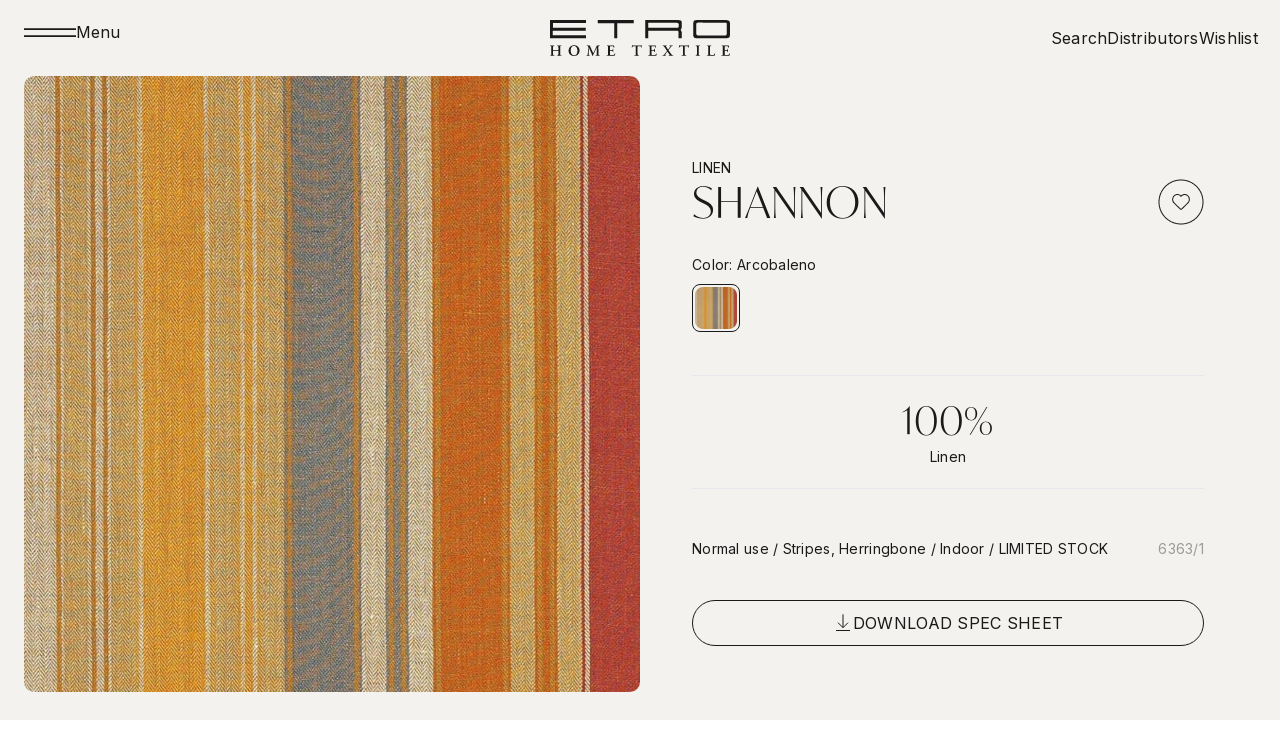

--- FILE ---
content_type: text/css; charset=utf-8
request_url: https://etrotextiles.etro.com/_next/static/css/55565e0e49736e04.css
body_size: 7261
content:
@import url("https://use.typekit.net/cgt5rcb.css");@font-face{font-family:ivymode;src:url(https://use.typekit.net/cgt5rcb.css/af/408fba/00000000000000007735ce78/30/l?primer=7cdcb44be4a7db8877ffa5c0007b8dd865b3bbc383831fe2ea177f62257a9191&fvd=n3&v=3) format("woff2"),url(https://use.typekit.net/cgt5rcb.css/af/408fba/00000000000000007735ce78/30/d?primer=7cdcb44be4a7db8877ffa5c0007b8dd865b3bbc383831fe2ea177f62257a9191&fvd=n3&v=3) format("woff"),url(https://use.typekit.net/cgt5rcb.css/af/408fba/00000000000000007735ce78/30/a?primer=7cdcb44be4a7db8877ffa5c0007b8dd865b3bbc383831fe2ea177f62257a9191&fvd=n3&v=3) format("opentype");font-display:auto;font-style:normal;font-weight:300;font-stretch:normal}@font-face{font-family:ivymode-bold;src:url(https://use.typekit.net/cgt5rcb.css/af/2b42d0/00000000000000007735ce7b/30/l?primer=7cdcb44be4a7db8877ffa5c0007b8dd865b3bbc383831fe2ea177f62257a9191&fvd=n4&v=3) format("woff2"),url(https://use.typekit.net/cgt5rcb.css/af/2b42d0/00000000000000007735ce7b/30/d?primer=7cdcb44be4a7db8877ffa5c0007b8dd865b3bbc383831fe2ea177f62257a9191&fvd=n4&v=3) format("woff"),url(https://use.typekit.net/cgt5rcb.css/af/2b42d0/00000000000000007735ce7b/30/a?primer=7cdcb44be4a7db8877ffa5c0007b8dd865b3bbc383831fe2ea177f62257a9191&fvd=n4&v=3) format("opentype");font-display:auto;font-style:normal;font-weight:400;font-stretch:normal}.tk-ivymode{font-family:ivymode,sans-serif}.tk-inter{font-family:Inter,sans-serif;font-style:normal;font-weight:400}
/*
 ! tailwindcss v3.3.2 | MIT License | https://tailwindcss.com
 */*,:after,:before{box-sizing:border-box;border:0 solid #e5e7eb}:after,:before{--tw-content:""}html{line-height:1.5;-webkit-text-size-adjust:100%;-moz-tab-size:4;-o-tab-size:4;tab-size:4;font-family:ui-sans-serif,system-ui,-apple-system,BlinkMacSystemFont,Segoe UI,Roboto,Helvetica Neue,Arial,Noto Sans,sans-serif,Apple Color Emoji,Segoe UI Emoji,Segoe UI Symbol,Noto Color Emoji;font-feature-settings:normal;font-variation-settings:normal}body{margin:0;line-height:inherit}hr{height:0;color:inherit;border-top-width:1px}abbr:where([title]){-webkit-text-decoration:underline dotted;text-decoration:underline dotted}h1,h2,h3,h4,h5,h6{font-size:inherit;font-weight:inherit}a{color:inherit;text-decoration:inherit}b,strong{font-weight:bolder}code,kbd,pre,samp{font-family:ui-monospace,SFMono-Regular,Menlo,Monaco,Consolas,Liberation Mono,Courier New,monospace;font-size:1em}small{font-size:80%}sub,sup{font-size:75%;line-height:0;position:relative;vertical-align:baseline}sub{bottom:-.25em}sup{top:-.5em}table{text-indent:0;border-color:inherit;border-collapse:collapse}button,input,optgroup,select,textarea{font-family:inherit;font-size:100%;font-weight:inherit;line-height:inherit;color:inherit;margin:0;padding:0}button,select{text-transform:none}[type=button],[type=reset],[type=submit],button{-webkit-appearance:button;background-color:transparent;background-image:none}:-moz-focusring{outline:auto}:-moz-ui-invalid{box-shadow:none}progress{vertical-align:baseline}::-webkit-inner-spin-button,::-webkit-outer-spin-button{height:auto}[type=search]{-webkit-appearance:textfield;outline-offset:-2px}::-webkit-search-decoration{-webkit-appearance:none}::-webkit-file-upload-button{-webkit-appearance:button;font:inherit}summary{display:list-item}blockquote,dd,dl,figure,h1,h2,h3,h4,h5,h6,hr,p,pre{margin:0}fieldset{margin:0}fieldset,legend{padding:0}menu,ol,ul{list-style:none;margin:0;padding:0}textarea{resize:vertical}input::-moz-placeholder,textarea::-moz-placeholder{opacity:1;color:#9ca3af}input::placeholder,textarea::placeholder{opacity:1;color:#9ca3af}[role=button],button{cursor:pointer}:disabled{cursor:default}audio,canvas,embed,iframe,img,object,svg,video{display:block;vertical-align:middle}img,video{max-width:100%;height:auto}[hidden]{display:none}*,:after,:before{--tw-border-spacing-x:0;--tw-border-spacing-y:0;--tw-translate-x:0;--tw-translate-y:0;--tw-rotate:0;--tw-skew-x:0;--tw-skew-y:0;--tw-scale-x:1;--tw-scale-y:1;--tw-pan-x: ;--tw-pan-y: ;--tw-pinch-zoom: ;--tw-scroll-snap-strictness:proximity;--tw-gradient-from-position: ;--tw-gradient-via-position: ;--tw-gradient-to-position: ;--tw-ordinal: ;--tw-slashed-zero: ;--tw-numeric-figure: ;--tw-numeric-spacing: ;--tw-numeric-fraction: ;--tw-ring-inset: ;--tw-ring-offset-width:0px;--tw-ring-offset-color:#fff;--tw-ring-color:rgba(59,130,246,.5);--tw-ring-offset-shadow:0 0 #0000;--tw-ring-shadow:0 0 #0000;--tw-shadow:0 0 #0000;--tw-shadow-colored:0 0 #0000;--tw-blur: ;--tw-brightness: ;--tw-contrast: ;--tw-grayscale: ;--tw-hue-rotate: ;--tw-invert: ;--tw-saturate: ;--tw-sepia: ;--tw-drop-shadow: ;--tw-backdrop-blur: ;--tw-backdrop-brightness: ;--tw-backdrop-contrast: ;--tw-backdrop-grayscale: ;--tw-backdrop-hue-rotate: ;--tw-backdrop-invert: ;--tw-backdrop-opacity: ;--tw-backdrop-saturate: ;--tw-backdrop-sepia: }::backdrop{--tw-border-spacing-x:0;--tw-border-spacing-y:0;--tw-translate-x:0;--tw-translate-y:0;--tw-rotate:0;--tw-skew-x:0;--tw-skew-y:0;--tw-scale-x:1;--tw-scale-y:1;--tw-pan-x: ;--tw-pan-y: ;--tw-pinch-zoom: ;--tw-scroll-snap-strictness:proximity;--tw-gradient-from-position: ;--tw-gradient-via-position: ;--tw-gradient-to-position: ;--tw-ordinal: ;--tw-slashed-zero: ;--tw-numeric-figure: ;--tw-numeric-spacing: ;--tw-numeric-fraction: ;--tw-ring-inset: ;--tw-ring-offset-width:0px;--tw-ring-offset-color:#fff;--tw-ring-color:rgba(59,130,246,.5);--tw-ring-offset-shadow:0 0 #0000;--tw-ring-shadow:0 0 #0000;--tw-shadow:0 0 #0000;--tw-shadow-colored:0 0 #0000;--tw-blur: ;--tw-brightness: ;--tw-contrast: ;--tw-grayscale: ;--tw-hue-rotate: ;--tw-invert: ;--tw-saturate: ;--tw-sepia: ;--tw-drop-shadow: ;--tw-backdrop-blur: ;--tw-backdrop-brightness: ;--tw-backdrop-contrast: ;--tw-backdrop-grayscale: ;--tw-backdrop-hue-rotate: ;--tw-backdrop-invert: ;--tw-backdrop-opacity: ;--tw-backdrop-saturate: ;--tw-backdrop-sepia: }.container{width:100%}@media (min-width:640px){.container{max-width:640px}}@media (min-width:768px){.container{max-width:768px}}@media (min-width:1024px){.container{max-width:1024px}}@media (min-width:1280px){.container{max-width:1280px}}@media (min-width:1536px){.container{max-width:1536px}}.pointer-events-none{pointer-events:none}.pointer-events-auto{pointer-events:auto}.visible{visibility:visible}.fixed{position:fixed}.absolute{position:absolute}.relative{position:relative}.sticky{position:sticky}.inset-0{inset:0}.-top-\[100\%\]{top:-100%}.bottom-0{bottom:0}.bottom-\[12px\]{bottom:12px}.bottom-\[20px\]{bottom:20px}.bottom-\[45px\]{bottom:45px}.bottom-\[48px\]{bottom:48px}.bottom-\[5vh\]{bottom:5vh}.left-0{left:0}.left-1\/2{left:50%}.left-\[0\]{left:0}.right-0{right:0}.right-\[24px\]{right:24px}.right-\[8px\]{right:8px}.top-0{top:0}.top-1\/2{top:50%}.top-4{top:1rem}.top-\[-100\%\]{top:-100%}.top-\[-100px\]{top:-100px}.top-\[-76px\]{top:-76px}.top-\[0\]{top:0}.top-\[22px\]{top:22px}.top-\[2px\]{top:2px}.top-\[52px\]{top:52px}.top-\[76px\]{top:76px}.top-\[8px\]{top:8px}.top-\[calc\(100\%-52px\)\]{top:calc(100% - 52px)}.top-\[calc\(100svh-52px\)\]{top:calc(100svh - 52px)}.z-0{z-index:0}.z-10{z-index:10}.z-40{z-index:40}.z-50{z-index:50}.z-\[10000\]{z-index:10000}.z-\[10001\]{z-index:10001}.z-\[1000\]{z-index:1000}.z-\[1002\]{z-index:1002}.z-\[1003\]{z-index:1003}.z-\[1004\]{z-index:1004}.z-\[100\]{z-index:100}.z-\[101\]{z-index:101}.z-\[102\]{z-index:102}.z-\[103\]{z-index:103}.z-\[10\]{z-index:10}.z-\[18\]{z-index:18}.z-\[19\]{z-index:19}.z-\[1\]{z-index:1}.z-\[20\]{z-index:20}.z-\[21\]{z-index:21}.z-\[2\]{z-index:2}.z-\[3\]{z-index:3}.z-\[49\]{z-index:49}.z-\[50\]{z-index:50}.z-\[60\]{z-index:60}.mx-4{margin-left:1rem;margin-right:1rem}.mx-\[24px\]{margin-left:24px;margin-right:24px}.mx-\[auto\],.mx-auto{margin-left:auto;margin-right:auto}.my-\[32px\]{margin-top:32px;margin-bottom:32px}.mb-12{margin-bottom:3rem}.mb-16{margin-bottom:4rem}.mb-2{margin-bottom:.5rem}.mb-24{margin-bottom:6rem}.mb-3{margin-bottom:.75rem}.mb-32{margin-bottom:8rem}.mb-4{margin-bottom:1rem}.mb-5{margin-bottom:1.25rem}.mb-6{margin-bottom:1.5rem}.mb-8{margin-bottom:2rem}.mb-\[12px\]{margin-bottom:12px}.mb-\[16px\]{margin-bottom:16px}.mb-\[17px\]{margin-bottom:17px}.mb-\[20px\]{margin-bottom:20px}.mb-\[24px\]{margin-bottom:24px}.mb-\[44px\]{margin-bottom:44px}.mb-\[48px\]{margin-bottom:48px}.mb-\[4px\]{margin-bottom:4px}.mb-\[64px\]{margin-bottom:64px}.mb-\[80px\]{margin-bottom:80px}.mb-\[8px\]{margin-bottom:8px}.ml-2{margin-left:.5rem}.mr-4{margin-right:1rem}.mr-\[15vw\]{margin-right:15vw}.mt-1{margin-top:.25rem}.mt-10{margin-top:2.5rem}.mt-16{margin-top:4rem}.mt-2{margin-top:.5rem}.mt-28{margin-top:7rem}.mt-5{margin-top:1.25rem}.mt-8{margin-top:2rem}.mt-\[100px\]{margin-top:100px}.mt-\[10px\]{margin-top:10px}.mt-\[110px\]{margin-top:110px}.mt-\[12px\]{margin-top:12px}.mt-\[18px\]{margin-top:18px}.mt-\[32px\]{margin-top:32px}.mt-\[40px\]{margin-top:40px}.mt-\[44px\]{margin-top:44px}.mt-\[4px\]{margin-top:4px}.mt-\[52px\]{margin-top:52px}.mt-\[80px\]{margin-top:80px}.block{display:block}.inline-block{display:inline-block}.flex{display:flex}.grid{display:grid}.hidden{display:none}.aspect-square{aspect-ratio:1/1}.h-12{height:3rem}.h-\[100\%\]{height:100%}.h-\[100svh\]{height:100svh}.h-\[100vh\]{height:100vh}.h-\[14px\]{height:14px}.h-\[17vh\]{height:17vh}.h-\[218px\]{height:218px}.h-\[24px\]{height:24px}.h-\[2px\]{height:2px}.h-\[30vh\]{height:30vh}.h-\[32px\]{height:32px}.h-\[36px\]{height:36px}.h-\[40px\]{height:40px}.h-\[42px\]{height:42px}.h-\[44px\]{height:44px}.h-\[48px\]{height:48px}.h-\[4px\]{height:4px}.h-\[52px\]{height:52px}.h-\[58px\]{height:58px}.h-\[auto\]{height:auto}.h-\[calc\(100vh\+6px\)\]{height:calc(100vh + 6px)}.h-\[calc\(100vh-52px\)\]{height:calc(100vh - 52px)}.h-\[calc\(100vh-76px\)\]{height:calc(100vh - 76px)}.h-\[fit-content\]{height:-moz-fit-content;height:fit-content}.h-\[var\(--footer-height\)\]{height:var(--footer-height)}.h-auto{height:auto}.h-full{height:100%}.h-screen{height:100vh}.max-h-\[250px\]{max-height:250px}.max-h-\[776px\]{max-height:776px}.max-h-screen{max-height:100vh}.min-h-screen{min-height:100vh}.w-12{width:3rem}.w-\[100\%\]{width:100%}.w-\[100px\]{width:100px}.w-\[100vw\]{width:100vw}.w-\[120px\]{width:120px}.w-\[200px\]{width:200px}.w-\[23\%\]{width:23%}.w-\[24px\]{width:24px}.w-\[25\%\]{width:25%}.w-\[27vw\]{width:27vw}.w-\[294px\]{width:294px}.w-\[30vh\]{width:30vh}.w-\[32px\]{width:32px}.w-\[40px\]{width:40px}.w-\[42px\]{width:42px}.w-\[44px\]{width:44px}.w-\[48px\]{width:48px}.w-\[63vw\]{width:63vw}.w-\[65vw\]{width:65vw}.w-\[77vw\]{width:77vw}.w-\[85\%\]{width:85%}.w-\[calc\(var\(--footer-height\)-76px\)\]{width:calc(var(--footer-height) - 76px)}.w-auto{width:auto}.w-full{width:100%}.w-max{width:-moz-max-content;width:max-content}.w-screen{width:100vw}.max-w-2xl{max-width:42rem}.max-w-\[100\%\]{max-width:100%}.max-w-\[1440px\]{max-width:1440px}.max-w-\[450px\]{max-width:450px}.max-w-\[688px\]{max-width:688px}.max-w-\[720px\]{max-width:720px}.max-w-\[800px\]{max-width:800px}.max-w-none{max-width:none}.flex-1{flex:1 1 0%}.flex-\[1\]{flex:1}.flex-none{flex:none}.flex-shrink-0{flex-shrink:0}.flex-grow-0{flex-grow:0}.basis-1\/5{flex-basis:20%}.basis-2\/5{flex-basis:40%}.-translate-x-1\/2{--tw-translate-x:-50%}.-translate-x-1\/2,.-translate-y-1\/2{transform:translate(var(--tw-translate-x),var(--tw-translate-y)) rotate(var(--tw-rotate)) skewX(var(--tw-skew-x)) skewY(var(--tw-skew-y)) scaleX(var(--tw-scale-x)) scaleY(var(--tw-scale-y))}.-translate-y-1\/2{--tw-translate-y:-50%}.rotate-\[-90deg\]{--tw-rotate:-90deg;transform:translate(var(--tw-translate-x),var(--tw-translate-y)) rotate(var(--tw-rotate)) skewX(var(--tw-skew-x)) skewY(var(--tw-skew-y)) scaleX(var(--tw-scale-x)) scaleY(var(--tw-scale-y))}.cursor-pointer{cursor:pointer}.select-none{-webkit-user-select:none;-moz-user-select:none;user-select:none}.resize{resize:both}.list-none{list-style-type:none}.grid-cols-1{grid-template-columns:repeat(1,minmax(0,1fr))}.grid-cols-2{grid-template-columns:repeat(2,minmax(0,1fr))}.flex-row{flex-direction:row}.flex-col{flex-direction:column}.flex-wrap{flex-wrap:wrap}.flex-nowrap{flex-wrap:nowrap}.place-content-center{place-content:center}.items-start{align-items:flex-start}.items-center{align-items:center}.justify-start{justify-content:flex-start}.justify-end{justify-content:flex-end}.justify-center{justify-content:center}.justify-between{justify-content:space-between}.justify-around{justify-content:space-around}.gap-1{gap:.25rem}.gap-10{gap:2.5rem}.gap-4{gap:1rem}.gap-5{gap:1.25rem}.gap-8{gap:2rem}.gap-\[10px\]{gap:10px}.gap-\[12px\]{gap:12px}.gap-\[14px\]{gap:14px}.gap-\[16px\]{gap:16px}.gap-\[20px\]{gap:20px}.gap-\[32px\]{gap:32px}.gap-\[4px\]{gap:4px}.gap-\[8px\]{gap:8px}.gap-x-\[16px\]{-moz-column-gap:16px;column-gap:16px}.gap-x-\[20px\]{-moz-column-gap:20px;column-gap:20px}.gap-y-20{row-gap:5rem}.gap-y-4{row-gap:1rem}.gap-y-\[20px\]{row-gap:20px}.gap-y-\[32px\]{row-gap:32px}.gap-y-\[40px\]{row-gap:40px}.gap-y-\[48px\]{row-gap:48px}.overflow-auto{overflow:auto}.overflow-hidden{overflow:hidden}.overflow-clip{overflow:clip}.overflow-x-hidden{overflow-x:hidden}.overflow-y-hidden{overflow-y:hidden}.overflow-x-scroll{overflow-x:scroll}.overflow-y-scroll{overflow-y:scroll}.text-ellipsis{text-overflow:ellipsis}.whitespace-nowrap{white-space:nowrap}.rounded-3xl{border-radius:1.5rem}.rounded-\[10px\]{border-radius:10px}.rounded-\[16px\]{border-radius:16px}.rounded-\[24px\]{border-radius:24px}.rounded-\[30px\]{border-radius:30px}.rounded-\[40px\]{border-radius:40px}.rounded-\[8px\]{border-radius:8px}.rounded-full{border-radius:9999px}.rounded-lg{border-radius:.5rem}.border{border-width:1px}.border-0{border-width:0}.border-b{border-bottom-width:1px}.border-b-\[0\.5px\]{border-bottom-width:.5px}.border-b-\[1px\]{border-bottom-width:1px}.border-l{border-left-width:1px}.border-l-\[0\.5px\]{border-left-width:.5px}.border-r-\[0\.5px\]{border-right-width:.5px}.border-t{border-top-width:1px}.border-t-2{border-top-width:2px}.border-t-\[0\.5px\]{border-top-width:.5px}.border-t-\[1px\]{border-top-width:1px}.border-\[\#1A1A1A\]{--tw-border-opacity:1;border-color:rgb(26 26 26/var(--tw-border-opacity))}.border-\[\#F4F2EF\]{--tw-border-opacity:1;border-color:rgb(244 242 239/var(--tw-border-opacity))}.border-\[\#fff\]{--tw-border-opacity:1;border-color:rgb(255 255 255/var(--tw-border-opacity))}.border-accent-2{--tw-border-opacity:1;border-color:rgb(234 234 234/var(--tw-border-opacity))}.border-accent-7{--tw-border-opacity:1;border-color:rgb(51 51 51/var(--tw-border-opacity))}.border-white{--tw-border-opacity:1;border-color:rgb(255 255 255/var(--tw-border-opacity))}.border-b-\[\#1A1A1A\]{--tw-border-opacity:1;border-bottom-color:rgb(26 26 26/var(--tw-border-opacity))}.border-opacity-\[0\.2\]{--tw-border-opacity:0.2}.bg-\[\#1A1A1A\]{--tw-bg-opacity:1;background-color:rgb(26 26 26/var(--tw-bg-opacity))}.bg-\[\#F4F2EF\]{--tw-bg-opacity:1;background-color:rgb(244 242 239/var(--tw-bg-opacity))}.bg-\[rgba\(255\2c 255\2c 255\2c 1\)\]{background-color:#fff}.bg-accent-1{--tw-bg-opacity:1;background-color:rgb(250 250 250/var(--tw-bg-opacity))}.bg-accent-7{--tw-bg-opacity:1;background-color:rgb(51 51 51/var(--tw-bg-opacity))}.bg-black{--tw-bg-opacity:1;background-color:rgb(0 0 0/var(--tw-bg-opacity))}.bg-transparent{background-color:transparent}.bg-white{--tw-bg-opacity:1;background-color:rgb(255 255 255/var(--tw-bg-opacity))}.object-contain{-o-object-fit:contain;object-fit:contain}.object-cover{-o-object-fit:cover;object-fit:cover}.p-\[12px\]{padding:12px}.p-\[13px\]{padding:13px}.p-\[14px\]{padding:14px}.p-\[16px\]{padding:16px}.p-\[20px\]{padding:20px}.px-1{padding-left:.25rem;padding-right:.25rem}.px-2{padding-left:.5rem;padding-right:.5rem}.px-4{padding-left:1rem;padding-right:1rem}.px-5{padding-left:1.25rem;padding-right:1.25rem}.px-6{padding-left:1.5rem;padding-right:1.5rem}.px-\[12px\]{padding-left:12px;padding-right:12px}.px-\[14px\]{padding-left:14px;padding-right:14px}.px-\[2\.5rem\]{padding-left:2.5rem;padding-right:2.5rem}.px-\[20px\]{padding-left:20px;padding-right:20px}.px-\[22px\]{padding-left:22px;padding-right:22px}.px-\[24px\]{padding-left:24px;padding-right:24px}.px-\[8px\]{padding-left:8px;padding-right:8px}.py-2{padding-top:.5rem;padding-bottom:.5rem}.py-\[0\.88rem\]{padding-top:.88rem;padding-bottom:.88rem}.py-\[10px\]{padding-top:10px;padding-bottom:10px}.py-\[12px\]{padding-top:12px;padding-bottom:12px}.py-\[13px\]{padding-top:13px;padding-bottom:13px}.py-\[14px\]{padding-top:14px;padding-bottom:14px}.py-\[16px\]{padding-top:16px;padding-bottom:16px}.py-\[24px\]{padding-top:24px;padding-bottom:24px}.py-\[40px\]{padding-top:40px;padding-bottom:40px}.py-\[5px\]{padding-top:5px;padding-bottom:5px}.pb-4{padding-bottom:1rem}.pb-\[10px\]{padding-bottom:10px}.pb-\[12px\]{padding-bottom:12px}.pb-\[12vh\]{padding-bottom:12vh}.pb-\[13px\]{padding-bottom:13px}.pb-\[200px\]{padding-bottom:200px}.pb-\[20px\]{padding-bottom:20px}.pb-\[24px\]{padding-bottom:24px}.pb-\[36px\]{padding-bottom:36px}.pb-\[40px\]{padding-bottom:40px}.pb-\[48px\]{padding-bottom:48px}.pb-\[60px\]{padding-bottom:60px}.pb-\[80px\]{padding-bottom:80px}.pb-\[8px\]{padding-bottom:8px}.pb-\[96px\]{padding-bottom:96px}.pl-\[12px\]{padding-left:12px}.pl-\[13px\]{padding-left:13px}.pr-\[13px\]{padding-right:13px}.pt-10{padding-top:2.5rem}.pt-2{padding-top:.5rem}.pt-4{padding-top:1rem}.pt-\[12px\]{padding-top:12px}.pt-\[140px\]{padding-top:140px}.pt-\[17\%\]{padding-top:17%}.pt-\[3px\]{padding-top:3px}.pt-\[44px\]{padding-top:44px}.pt-\[50px\]{padding-top:50px}.pt-\[76px\]{padding-top:76px}.text-left{text-align:left}.text-center{text-align:center}.font-inter{font-family:var(--font-inter),sans-serif}.font-ivymode{font-family:ivymode,sans-serif}.text-3xl{font-size:1.875rem;line-height:2.25rem}.text-4xl{font-size:2.25rem;line-height:2.5rem}.text-6xl{font-size:2.75rem}.text-\[10px\]{font-size:10px}.text-\[12px\]{font-size:12px}.text-\[14px\]{font-size:14px}.text-\[15px\]{font-size:15px}.text-\[16px\]{font-size:16px}.text-\[18px\]{font-size:18px}.text-\[20px\]{font-size:20px}.text-\[24px\]{font-size:24px}.text-\[28px\]{font-size:28px}.text-\[3\.25rem\]{font-size:3.25rem}.text-\[32px\]{font-size:32px}.text-\[40px\]{font-size:40px}.text-\[48px\]{font-size:48px}.text-\[60px\]{font-size:60px}.text-\[clamp\(3\.3rem\2c 8\.33vw\2c 140px\)\]{font-size:clamp(3.3rem,8.33vw,140px)}.text-base{font-size:1rem;line-height:1.5rem}.text-fluid-l{font-size:clamp(2.5rem,4.17vw,120px)}.text-fluid-lg{font-size:clamp(3.3rem,8.33vw,180px)}.text-fluid-ll{font-size:clamp(32px,3.33vw,80px)}.text-fluid-lx{font-size:clamp(1.7rem,2.98vw,60px)}.text-fluid-m{font-size:clamp(1rem,1.38vw,1.25rem)}.text-fluid-ml{font-size:clamp(1.125rem,1.39vw,24px);line-height:1.4}.text-fluid-mml{font-size:clamp(22px,2.2vw,32px)}.text-fluid-s{font-size:clamp(12px,1vw,16px)}.text-fluid-xl{font-size:clamp(4.5rem,11.11vw,240px)}.text-lg{font-size:1.125rem;line-height:1.75rem}.text-sm{font-size:.875rem;line-height:1.25rem}.text-xl{font-size:1.25rem;line-height:1.75rem}.font-bold{font-weight:700}.font-light{font-weight:300}.font-medium{font-weight:500}.uppercase{text-transform:uppercase}.capitalize{text-transform:capitalize}.leading-\[0\.8\]{line-height:.8}.leading-\[0\.96\]{line-height:.96}.leading-\[1\.1\]{line-height:1.1}.leading-\[1\.3\]{line-height:1.3}.leading-\[1\.4\]{line-height:1.4}.leading-\[1\]{line-height:1}.leading-\[2\.2\]{line-height:2.2}.leading-none{line-height:1}.leading-relaxed{line-height:1.625}.leading-snug{line-height:1.375}.leading-tight{line-height:1.2}.tracking-\[-1\.6px\]{letter-spacing:-1.6px}.tracking-\[0\.32px\]{letter-spacing:.32px}.tracking-tighter{letter-spacing:-.04em}.text-\[\#1A1A1A\],.text-\[\#1a1a1a\]{--tw-text-opacity:1;color:rgb(26 26 26/var(--tw-text-opacity))}.text-\[\#F4F2EF\],.text-\[\#f4f2ef\]{--tw-text-opacity:1;color:rgb(244 242 239/var(--tw-text-opacity))}.text-\[\#ffffff\]{--tw-text-opacity:1;color:rgb(255 255 255/var(--tw-text-opacity))}.text-\[red\]{--tw-text-opacity:1;color:rgb(255 0 0/var(--tw-text-opacity))}.text-white{--tw-text-opacity:1;color:rgb(255 255 255/var(--tw-text-opacity))}.underline{-webkit-text-decoration-line:underline;text-decoration-line:underline}.opacity-0{opacity:0}.opacity-100{opacity:1}.opacity-50{opacity:.5}.opacity-\[0\.2\]{opacity:.2}.opacity-\[0\.4\]{opacity:.4}.opacity-\[0\.5\]{opacity:.5}.opacity-\[0\.8\]{opacity:.8}.opacity-\[1\]{opacity:1}.mix-blend-normal{mix-blend-mode:normal}.mix-blend-difference{mix-blend-mode:difference}.shadow-small{--tw-shadow:0 5px 10px rgba(0,0,0,.12);--tw-shadow-colored:0 5px 10px var(--tw-shadow-color);box-shadow:var(--tw-ring-offset-shadow,0 0 #0000),var(--tw-ring-shadow,0 0 #0000),var(--tw-shadow)}.outline-0{outline-width:0}.blur{--tw-blur:blur(8px)}.blur,.filter{filter:var(--tw-blur) var(--tw-brightness) var(--tw-contrast) var(--tw-grayscale) var(--tw-hue-rotate) var(--tw-invert) var(--tw-saturate) var(--tw-sepia) var(--tw-drop-shadow)}.backdrop-blur-\[8px\]{--tw-backdrop-blur:blur(8px);-webkit-backdrop-filter:var(--tw-backdrop-blur) var(--tw-backdrop-brightness) var(--tw-backdrop-contrast) var(--tw-backdrop-grayscale) var(--tw-backdrop-hue-rotate) var(--tw-backdrop-invert) var(--tw-backdrop-opacity) var(--tw-backdrop-saturate) var(--tw-backdrop-sepia);backdrop-filter:var(--tw-backdrop-blur) var(--tw-backdrop-brightness) var(--tw-backdrop-contrast) var(--tw-backdrop-grayscale) var(--tw-backdrop-hue-rotate) var(--tw-backdrop-invert) var(--tw-backdrop-opacity) var(--tw-backdrop-saturate) var(--tw-backdrop-sepia)}.transition{transition-property:color,background-color,border-color,fill,stroke,opacity,box-shadow,transform,filter,-webkit-text-decoration-color,-webkit-backdrop-filter;transition-property:color,background-color,border-color,text-decoration-color,fill,stroke,opacity,box-shadow,transform,filter,backdrop-filter;transition-property:color,background-color,border-color,text-decoration-color,fill,stroke,opacity,box-shadow,transform,filter,backdrop-filter,-webkit-text-decoration-color,-webkit-backdrop-filter;transition-timing-function:cubic-bezier(.4,0,.2,1);transition-duration:.15s}.transition-colors{transition-property:color,background-color,border-color,fill,stroke,-webkit-text-decoration-color;transition-property:color,background-color,border-color,text-decoration-color,fill,stroke;transition-property:color,background-color,border-color,text-decoration-color,fill,stroke,-webkit-text-decoration-color;transition-timing-function:cubic-bezier(.4,0,.2,1);transition-duration:.15s}.transition-shadow{transition-property:box-shadow;transition-timing-function:cubic-bezier(.4,0,.2,1);transition-duration:.15s}.transition-transform{transition-property:transform;transition-timing-function:cubic-bezier(.4,0,.2,1);transition-duration:.15s}.duration-200{transition-duration:.2s}.duration-500{transition-duration:.5s}::-webkit-scrollbar{width:0;height:0;background:transparent}body{letter-spacing:.28px;line-height:1.1;font-family:ivymode}.animated{animation:animated 2.5s linear infinite;-webkit-background-clip:text;background-clip:text;background-color:#d9d9d9;background-image:-webkit-linear-gradient(left,hsla(0,0%,100%,0),#fff,hsla(0,0%,100%,0));background-repeat:no-repeat;color:transparent}@keyframes animated{0%{background-position:-300px 0}to{background-position:300px 0}}html.lenis{height:auto}.lenis.lenis-smooth{scroll-behavior:auto}.lenis.lenis-smooth [data-lenis-prevent]{overscroll-behavior:contain}.lenis.lenis-stopped{overflow:hidden}.lenis.lenis-scrolling iframe{pointer-events:none}.gradient-fade{background:linear-gradient(180deg,#fff 0,#fff 45%,hsla(0,0%,100%,.7) 80%,hsla(0,0%,100%,0))}.gradient-fade-reverse{background:linear-gradient(0deg,#fff 0,#fff 60%,hsla(0,0%,100%,0))}.last\:mr-0:last-child{margin-right:0}.hover\:text-cyan:hover{--tw-text-opacity:1;color:rgb(121 255 225/var(--tw-text-opacity))}.hover\:text-success:hover{--tw-text-opacity:1;color:rgb(0 112 243/var(--tw-text-opacity))}.hover\:underline:hover{-webkit-text-decoration-line:underline;text-decoration-line:underline}.hover\:opacity-\[0\.6\]:hover{opacity:.6}.hover\:shadow-medium:hover{--tw-shadow:0 8px 30px rgba(0,0,0,.12);--tw-shadow-colored:0 8px 30px var(--tw-shadow-color);box-shadow:var(--tw-ring-offset-shadow,0 0 #0000),var(--tw-ring-shadow,0 0 #0000),var(--tw-shadow)}.group:hover .group-hover\:scale-110{--tw-scale-x:1.1;--tw-scale-y:1.1;transform:translate(var(--tw-translate-x),var(--tw-translate-y)) rotate(var(--tw-rotate)) skewX(var(--tw-skew-x)) skewY(var(--tw-skew-y)) scaleX(var(--tw-scale-x)) scaleY(var(--tw-scale-y))}@media (min-width:640px){.sm\:mx-0{margin-left:0;margin-right:0}}@media (min-width:768px){.md\:pointer-events-none{pointer-events:none}.md\:sticky{position:sticky}.md\:mx-\[auto\]{margin-left:auto;margin-right:auto}.md\:mr-\[10vw\]{margin-right:10vw}.md\:block{display:block}.md\:inline-block{display:inline-block}.md\:flex{display:flex}.md\:hidden{display:none}.md\:w-1\/2{width:50%}.md\:w-\[25vw\]{width:25vw}.md\:w-\[35vw\]{width:35vw}.md\:w-\[calc\(25vw-2\.1875rem\)\]{width:calc(25vw - 2.1875rem)}.md\:max-w-\[40vw\]{max-width:40vw}.md\:grid-cols-3{grid-template-columns:repeat(3,minmax(0,1fr))}.md\:grid-cols-4{grid-template-columns:repeat(4,minmax(0,1fr))}.md\:grid-cols-\[repeat\(4\2c calc\(25vw-2\.1875rem\)\)\]{grid-template-columns:repeat(4,calc(25vw - 2.1875rem))}.md\:flex-row{flex-direction:row}.md\:gap-5{gap:1.25rem}.md\:gap-y-\[20px\]{row-gap:20px}.md\:p-\[24px\]{padding:24px}.md\:px-10{padding-left:2.5rem;padding-right:2.5rem}.md\:px-\[8px\]{padding-left:8px;padding-right:8px}.md\:pb-\[150px\]{padding-bottom:150px}.md\:pb-\[24px\]{padding-bottom:24px}.md\:pt-\[0px\]{padding-top:0}.md\:pt-\[6px\]{padding-top:6px}.md\:text-\[14px\]{font-size:14px}}@media (min-width:1024px){.lg\:bottom-\[24px\]{bottom:24px}.lg\:left-\[24px\]{left:24px}.lg\:top-\[22px\]{top:22px}.lg\:top-\[25px\]{top:25px}.lg\:top-\[76px\]{top:76px}.lg\:top-\[calc\(100vh-40px\)\]{top:calc(100vh - 40px)}.lg\:top-\[calc\(100vh-60px\)\]{top:calc(100vh - 60px)}.lg\:mx-auto{margin-left:auto;margin-right:auto}.lg\:my-\[40px\]{margin-top:40px;margin-bottom:40px}.lg\:mb-0{margin-bottom:0}.lg\:mb-12{margin-bottom:3rem}.lg\:mb-16{margin-bottom:4rem}.lg\:mb-\[1\.4rem\]{margin-bottom:1.4rem}.lg\:mb-\[150px\]{margin-bottom:150px}.lg\:mb-\[20px\]{margin-bottom:20px}.lg\:mb-\[32px\]{margin-bottom:32px}.lg\:mb-\[60px\]{margin-bottom:60px}.lg\:mb-\[64px\]{margin-bottom:64px}.lg\:mb-\[8px\]{margin-bottom:8px}.lg\:mt-\[110px\]{margin-top:110px}.lg\:mt-\[12px\]{margin-top:12px}.lg\:mt-\[20px\]{margin-top:20px}.lg\:mt-\[25px\]{margin-top:25px}.lg\:mt-\[27px\]{margin-top:27px}.lg\:mt-\[43px\]{margin-top:43px}.lg\:mt-\[50px\]{margin-top:50px}.lg\:mt-\[60px\]{margin-top:60px}.lg\:mt-\[84px\]{margin-top:84px}.lg\:block{display:block}.lg\:hidden{display:none}.lg\:h-\[284px\]{height:284px}.lg\:h-\[28px\]{height:28px}.lg\:h-\[32px\]{height:32px}.lg\:h-\[36px\]{height:36px}.lg\:h-\[46px\]{height:46px}.lg\:h-\[48px\]{height:48px}.lg\:h-\[50px\]{height:50px}.lg\:h-\[72px\]{height:72px}.lg\:h-\[76px\]{height:76px}.lg\:h-full{height:100%}.lg\:min-h-\[464px\]{min-height:464px}.lg\:w-\[162px\]{width:162px}.lg\:w-\[22\.5vw\]{width:22.5vw}.lg\:w-\[32px\]{width:32px}.lg\:w-\[380px\]{width:380px}.lg\:w-\[40vw\]{width:40vw}.lg\:w-\[46px\]{width:46px}.lg\:w-\[48px\]{width:48px}.lg\:max-w-\[1440px\]{max-width:1440px}.lg\:max-w-\[560px\]{max-width:560px}.lg\:flex-1{flex:1 1 0%}.lg\:grid-cols-2{grid-template-columns:repeat(2,minmax(0,1fr))}.lg\:flex-row{flex-direction:row}.lg\:justify-center{justify-content:center}.lg\:justify-between{justify-content:space-between}.lg\:gap-10{gap:2.5rem}.lg\:gap-4{gap:1rem}.lg\:gap-\[10vw\]{gap:10vw}.lg\:gap-\[120px\]{gap:120px}.lg\:gap-\[19px\]{gap:19px}.lg\:gap-\[20px\]{gap:20px}.lg\:gap-\[27px\]{gap:27px}.lg\:gap-\[8px\]{gap:8px}.lg\:gap-x-16{-moz-column-gap:4rem;column-gap:4rem}.lg\:gap-x-32{-moz-column-gap:8rem;column-gap:8rem}.lg\:gap-y-32{row-gap:8rem}.lg\:p-\[40px\]{padding:40px}.lg\:px-\[120\%\]{padding-left:120%;padding-right:120%}.lg\:px-\[20px\]{padding-left:20px;padding-right:20px}.lg\:px-\[22px\]{padding-left:22px;padding-right:22px}.lg\:px-\[24px\]{padding-left:24px;padding-right:24px}.lg\:px-\[40px\]{padding-left:40px;padding-right:40px}.lg\:px-\[8px\]{padding-left:8px;padding-right:8px}.lg\:py-0{padding-top:0;padding-bottom:0}.lg\:py-\[10px\]{padding-top:10px;padding-bottom:10px}.lg\:py-\[12px\]{padding-top:12px;padding-bottom:12px}.lg\:py-\[16px\]{padding-top:16px;padding-bottom:16px}.lg\:py-\[93px\]{padding-top:93px;padding-bottom:93px}.lg\:pb-\[0px\]{padding-bottom:0}.lg\:pb-\[120px\]{padding-bottom:120px}.lg\:pb-\[12px\]{padding-bottom:12px}.lg\:pb-\[16px\]{padding-bottom:16px}.lg\:pb-\[28px\]{padding-bottom:28px}.lg\:pb-\[38px\]{padding-bottom:38px}.lg\:pb-\[8px\]{padding-bottom:8px}.lg\:pl-8{padding-left:2rem}.lg\:pr-8{padding-right:2rem}.lg\:pt-0{padding-top:0}.lg\:pt-\[12px\]{padding-top:12px}.lg\:pt-\[16px\]{padding-top:16px}.lg\:pt-\[76px\]{padding-top:76px}.lg\:pt-\[80px\]{padding-top:80px}.lg\:text-left{text-align:left}.lg\:text-7xl{font-size:4.5rem}.lg\:text-8xl{font-size:6.25rem}.lg\:text-\[10rem\]{font-size:10rem}.lg\:text-\[120px\]{font-size:120px}.lg\:text-\[12px\]{font-size:12px}.lg\:text-\[14px\]{font-size:14px}.lg\:text-\[16px\]{font-size:16px}.lg\:text-\[20px\]{font-size:20px}.lg\:text-\[28px\]{font-size:28px}.lg\:text-\[32px\]{font-size:32px}.lg\:text-\[40px\]{font-size:40px}.lg\:text-\[6\.25rem\]{font-size:6.25rem}.lg\:text-\[60px\]{font-size:60px}.lg\:leading-none{line-height:1}}@media (min-width:1536px){.\32xl\:w-full{width:100%}}@font-face{font-family:__Inter_d65c78;font-style:normal;font-weight:100 900;font-display:swap;src:url(/_next/static/media/55c55f0601d81cf3-s.woff2) format("woff2");unicode-range:U+0460-052f,U+1c80-1c8a,U+20b4,U+2de0-2dff,U+a640-a69f,U+fe2e-fe2f}@font-face{font-family:__Inter_d65c78;font-style:normal;font-weight:100 900;font-display:swap;src:url(/_next/static/media/26a46d62cd723877-s.woff2) format("woff2");unicode-range:U+0301,U+0400-045f,U+0490-0491,U+04b0-04b1,U+2116}@font-face{font-family:__Inter_d65c78;font-style:normal;font-weight:100 900;font-display:swap;src:url(/_next/static/media/97e0cb1ae144a2a9-s.woff2) format("woff2");unicode-range:U+1f??}@font-face{font-family:__Inter_d65c78;font-style:normal;font-weight:100 900;font-display:swap;src:url(/_next/static/media/581909926a08bbc8-s.woff2) format("woff2");unicode-range:U+0370-0377,U+037a-037f,U+0384-038a,U+038c,U+038e-03a1,U+03a3-03ff}@font-face{font-family:__Inter_d65c78;font-style:normal;font-weight:100 900;font-display:swap;src:url(/_next/static/media/df0a9ae256c0569c-s.woff2) format("woff2");unicode-range:U+0102-0103,U+0110-0111,U+0128-0129,U+0168-0169,U+01a0-01a1,U+01af-01b0,U+0300-0301,U+0303-0304,U+0308-0309,U+0323,U+0329,U+1ea0-1ef9,U+20ab}@font-face{font-family:__Inter_d65c78;font-style:normal;font-weight:100 900;font-display:swap;src:url(/_next/static/media/6d93bde91c0c2823-s.woff2) format("woff2");unicode-range:U+0100-02ba,U+02bd-02c5,U+02c7-02cc,U+02ce-02d7,U+02dd-02ff,U+0304,U+0308,U+0329,U+1d00-1dbf,U+1e00-1e9f,U+1ef2-1eff,U+2020,U+20a0-20ab,U+20ad-20c0,U+2113,U+2c60-2c7f,U+a720-a7ff}@font-face{font-family:__Inter_d65c78;font-style:normal;font-weight:100 900;font-display:swap;src:url(/_next/static/media/a34f9d1faa5f3315-s.p.woff2) format("woff2");unicode-range:U+00??,U+0131,U+0152-0153,U+02bb-02bc,U+02c6,U+02da,U+02dc,U+0304,U+0308,U+0329,U+2000-206f,U+20ac,U+2122,U+2191,U+2193,U+2212,U+2215,U+feff,U+fffd}@font-face{font-family:__Inter_Fallback_d65c78;src:local("Arial");ascent-override:90.20%;descent-override:22.48%;line-gap-override:0.00%;size-adjust:107.40%}.__className_d65c78{font-family:__Inter_d65c78,__Inter_Fallback_d65c78;font-style:normal}.__variable_d65c78{--font-inter:"__Inter_d65c78","__Inter_Fallback_d65c78"}

--- FILE ---
content_type: text/css; charset=utf-8
request_url: https://etrotextiles.etro.com/_next/static/css/8051f967ef992381.css
body_size: 384
content:
.style_sliderContainer__mz8HT{width:100%;height:100%;position:relative}.style_next__xRfFO,.style_prev__nSx9_{top:calc(50% - 20px);position:absolute;background:#fff;border-radius:30px;width:40px;height:40px;display:flex;justify-content:center;align-items:center;-webkit-user-select:none;-moz-user-select:none;user-select:none;cursor:pointer;font-weight:700;font-size:18px;z-index:2}.style_next__xRfFO{right:10px}.style_prev__nSx9_{left:10px;transform:scale(-1)}.style_refresh__voND6{padding:10px;position:absolute;background:rgba(0,0,0,.4);border-radius:10px;width:20px;height:20px;top:10px;right:10px;display:flex;justify-content:center;align-items:center;cursor:pointer}@media screen and (max-width:768px){.style_next__xRfFO,.style_prev__nSx9_{display:none}}

--- FILE ---
content_type: text/css;charset=utf-8
request_url: https://use.typekit.net/cgt5rcb.css
body_size: 381
content:
/*
 * The Typekit service used to deliver this font or fonts for use on websites
 * is provided by Adobe and is subject to these Terms of Use
 * http://www.adobe.com/products/eulas/tou_typekit. For font license
 * information, see the list below.
 *
 * ivymode:
 *   - http://typekit.com/eulas/00000000000000007735ce78
 *
 * © 2009-2026 Adobe Systems Incorporated. All Rights Reserved.
 */
/*{"last_published":"2023-11-21 16:58:41 UTC"}*/

@import url("https://p.typekit.net/p.css?s=1&k=cgt5rcb&ht=tk&f=42533&a=71738932&app=typekit&e=css");

@font-face {
font-family:"ivymode";
src:url("https://use.typekit.net/af/408fba/00000000000000007735ce78/30/l?primer=7fa3915bdafdf03041871920a205bef951d72bf64dd4c4460fb992e3ecc3a862&fvd=n3&v=3") format("woff2"),url("https://use.typekit.net/af/408fba/00000000000000007735ce78/30/d?primer=7fa3915bdafdf03041871920a205bef951d72bf64dd4c4460fb992e3ecc3a862&fvd=n3&v=3") format("woff"),url("https://use.typekit.net/af/408fba/00000000000000007735ce78/30/a?primer=7fa3915bdafdf03041871920a205bef951d72bf64dd4c4460fb992e3ecc3a862&fvd=n3&v=3") format("opentype");
font-display:auto;font-style:normal;font-weight:300;font-stretch:normal;
}

.tk-ivymode { font-family: "ivymode",sans-serif; }


--- FILE ---
content_type: text/css; charset=utf-8
request_url: https://etrotextiles.etro.com/_next/static/css/fbe520772e99008f.css
body_size: -111
content:
.style_itemlist__HmhE5:before{color:#1a1a1a33}.style_itemlist__HmhE5:before,.style_itemlistsel__roXNh:before{content:"\2022";font-weight:700;display:inline-block;width:1em;margin-left:-1em;font-size:18px;line-height:1.3}.style_itemlistsel__roXNh:before{color:#1a1a1a}

--- FILE ---
content_type: application/javascript; charset=utf-8
request_url: https://etrotextiles.etro.com/_next/static/chunks/pages/distributors-a153ac426e4b6ab8.js
body_size: 734
content:
(self.webpackChunk_N_E=self.webpackChunk_N_E||[]).push([[213],{7260:function(t,e,s){(window.__NEXT_P=window.__NEXT_P||[]).push(["/distributors",function(){return s(499)}])},499:function(t,e,s){"use strict";s.r(e),s.d(e,{default:function(){return Index}});var i=s(5893),r=s(7294),n=s(9008),l=s.n(n),a=s(4161),d=s(9972);s(8411);var o=s(4979);function CardDistributor(t){let{distributor:e}=t,s=e.fields;return(0,i.jsxs)("div",{className:"distributor-card border-t-2 flex flex-col max-h-[250px] max-w-[450px] pt-4 tk-inter",children:[(0,i.jsx)("span",{className:"uppercase text-sm opacity-50",children:s.type}),(0,i.jsx)("span",{className:"uppercase text-4xl font-medium mt-2 tk-ivymode",children:s.country}),(0,i.jsx)("span",{className:"uppercase text-base font-medium mt-2",children:s.name}),(0,i.jsxs)("div",{className:"mt-2 font-light flex flex-col gap-1",children:[(0,i.jsxs)("span",{children:[s.postalcode," ",s.address]}),(0,i.jsx)("span",{children:s.city}),(0,i.jsx)("span",{children:s.tel}),(0,i.jsx)("span",{className:"overflow-hidden",children:(0,i.jsx)("a",{href:"mailto:".concat(s.email),children:s.email})})]})]})}let Distributors=t=>{var e,s;let n=(0,r.useContext)(a.I),{content:l}=t;return(0,i.jsxs)(o.E.div,{className:"distrubutors-container w-full relative pb-[60px] md:pb-[150px] pt-[76px]",variants:{"page-hidden":{opacity:0},"page-in":{opacity:1,transition:{duration:1,delay:.5}},"page-out":{opacity:0,transition:{duration:.5}}},children:[(0,i.jsx)("h1",{className:"relative flex justify-center py-[40px] lg:py-[93px] pb-[24px] lg:pb-[28px] text-fluid-lg leading-[0.8] uppercase text-center",dangerouslySetInnerHTML:{__html:l.title}}),(0,i.jsx)("div",{className:"relative w-full grid md:grid-cols-3 items-start mt-[100px] gap-x-[16px] gap-y-[20px] px-[2.5rem] max-w-[1440px] mx-[auto]",children:(null==n?void 0:null===(e=n.distributors)||void 0===e?void 0:e.length)&&(null==n?void 0:null===(s=n.distributors)||void 0===s?void 0:s.map((t,e)=>(0,i.jsx)(CardDistributor,{distributor:t},e)))})]})};var u=s(4734);function Index(t){let e=(0,r.useContext)(a.I);return(0,r.useEffect)(()=>{(0,d.YA)("distributors"),null==e||e.setTheme("dark"),null==e||e.setTemplate({...null==e?void 0:e.template,from:"distributors",use:"distributors"})},[]),(0,i.jsxs)(i.Fragment,{children:[(0,i.jsx)(l(),{children:(0,i.jsx)("title",{children:"Etro | Distributors"})}),(0,i.jsx)(Distributors,{content:null===u.L||void 0===u.L?void 0:u.L.distributors})]})}}},function(t){t.O(0,[774,888,179],function(){return t(t.s=7260)}),_N_E=t.O()}]);

--- FILE ---
content_type: application/javascript; charset=utf-8
request_url: https://etrotextiles.etro.com/_next/static/chunks/pages/index-81179ba87f546bfd.js
body_size: 5830
content:
(self.webpackChunk_N_E=self.webpackChunk_N_E||[]).push([[405],{5728:function(e,t,n){(window.__NEXT_P=window.__NEXT_P||[]).push(["/",function(){return n(7274)}])},7313:function(e,t,n){"use strict";n.d(t,{Z:function(){return useViewportSize}});var i=n(7294);function useViewportSize(){let[e,t]=(0,i.useState)({w:0,h:0});return(0,i.useEffect)(()=>{function hanldeResize(){t({w:innerWidth,h:innerHeight})}return window.addEventListener("resize",hanldeResize),hanldeResize(),()=>{window.removeEventListener("resize",hanldeResize)}},[]),e}},7274:function(e,t,n){"use strict";n.r(t),n.d(t,{__N_SSG:function(){return R},default:function(){return Index}});var i=n(5893),r=n(7294),a=n(9008),l=n.n(a),s=n(4161),o=n(9972);n(8411);var c=n(6177),u=n(4960),d=n(4606);let isCustomValueType=e=>"object"==typeof e&&e.mix,getMixer=e=>isCustomValueType(e)?e.mix:void 0;var h=n(6405),f=n(8868),m=n(6681);function useListTransform(e,t){let n=(0,m.h)(()=>[]);return function(e,t){let n=(0,u.c)(t()),updateValue=()=>n.set(t());return updateValue(),(0,f.L)(()=>{let scheduleUpdate=()=>h.Wi.update(updateValue,!1,!0),t=e.map(e=>e.on("change",scheduleUpdate));return()=>{t.forEach(e=>e()),(0,h.Pn)(updateValue)}}),n}(e,()=>{n.length=0;let i=e.length;for(let t=0;t<i;t++)n[t]=e[t].get();return t(n)})}var v=n(4979),p=n(7313),home_BackgroundVideo=()=>{let[e,t]=(0,r.useState)(!0),n=(0,u.c)(0),a=function(e,t,n,i){let r="function"==typeof t?t:function(...e){let t=!Array.isArray(e[0]),n=t?0:-1,i=e[0+n],r=e[1+n],a=e[2+n],l=e[3+n],s=(0,d.s)(r,a,{mixer:getMixer(a[0]),...l});return t?s(i):s}(t,n,void 0);return Array.isArray(e)?useListTransform(e,r):useListTransform([e],([e])=>r(e))}(n,[0,1],["brightness(100%)","brightness(0%)"]),l=(0,p.Z)();return(0,c.LZ)(e=>{let i=(e.animatedScroll-1.2*l.h)/l.h;n.set(i),e.animatedScroll>=3*l.h?t(!1):t(!0)},[l.h]),(0,i.jsx)(v.E.div,{style:{filter:a,display:e?"block":"none"},className:"fixed inset-0 z-0",variants:{"page-hidden":{opacity:0},"page-in":{opacity:1,transition:{duration:1.4}},"page-out":{opacity:0,transition:{duration:0}}},children:(0,i.jsx)("video",{muted:!0,autoPlay:!0,playsInline:!0,loop:!0,src:"/media/Etro_Textile_1920x1080_Desktop.mp4",className:"h-full w-full object-cover"})})},x=n(5487);let g={any:0,all:1};function useInView(e,{root:t,margin:n,amount:i,once:a=!1}={}){let[l,s]=(0,r.useState)(!1);return(0,r.useEffect)(()=>{if(!e.current||a&&l)return;let r={root:t&&t.current||void 0,margin:n,amount:"some"===i?"any":i};return function(e,t,{root:n,margin:i,amount:r="any"}={}){let a=function(e,t,n){var i;if("string"==typeof e){let r=document;t&&((0,x.k)(!!t.current,"Scope provided, but no element detected."),r=t.current),n?(null!==(i=n[e])&&void 0!==i||(n[e]=r.querySelectorAll(e)),e=n[e]):e=r.querySelectorAll(e)}else e instanceof Element&&(e=[e]);return Array.from(e||[])}(e),l=new WeakMap,s=new IntersectionObserver(e=>{e.forEach(e=>{let n=l.get(e.target);if(!!n!==e.isIntersecting){if(e.isIntersecting){let n=t(e);"function"==typeof n?l.set(e.target,n):s.unobserve(e.target)}else n&&(n(e),l.delete(e.target))}})},{root:n,rootMargin:i,threshold:"number"==typeof r?r:g[r]});return a.forEach(e=>s.observe(e)),()=>s.disconnect()}(e.current,()=>(s(!0),a?void 0:()=>s(!1)),r)},[t,e,n,a]),l}var w=n(7156),j=n(4305);n(9447);let b=(0,w._)(.6,0,.2,1),E={initial:{y:0,opacity:1,color:"#ffffff"},hover:{y:[0,20,0],opacity:[1,0,1],color:["#ffffff","#1A1A1A","#1A1A1A"],transition:{duration:.45,ease:b}},out:{y:[0,20,0],opacity:[1,0,1],color:["#1A1A1A","#1A1A1A","#ffffff"],transition:{duration:.4,ease:b}}},y={initial:{background:"rgba(256,256,256,0)",top:-58},hover:{background:"rgb(256,256,256,1)",top:0,transition:{duration:.8}},out:{background:"rgba(256,256,256,0)",top:-58,transition:{duration:.5,delay:.1}}},ButtonHero=e=>{let{label:t}=e,[n,r]=(0,j.n)("out","hover");return(0,i.jsxs)(v.E.button,{className:"relative overflow-hidden h-auto mt-8 lg:mt-[60px] border border-white rounded-[30px] py-[14px] px-[24px]",initial:"initial",animate:n,onMouseOver:()=>{r()},onMouseOut:()=>{r()},onClick:()=>{e.onClick&&e.onClick()},children:[(0,i.jsx)("div",{className:"relative overflow-hidden h-[auto] z-[10]",children:(0,i.jsx)(v.E.div,{className:"relative uppercase tk-inter cursor-pointer text-fluid-s text-white leading-[1]",variants:E,children:t})}),(0,i.jsx)(v.E.div,{className:"absolute w-full h-[58px] left-0 top-[-100%] z-[1]",variants:y})]})};var N=n(2148),T=n(1664),k=n.n(T),home_MainTitle=e=>{let{content:t}=e,n=t.homepage,a=n.hero_main.title.split(","),[l,s]=(0,r.useState)(!1),[o,u]=(0,r.useState)("animate"),{h:d}=(0,p.Z)(),h=(0,r.useRef)(null),f=useInView(h,{margin:"-50% 0px 0px 0px"}),m=(0,c.LZ)(e=>{e.animatedScroll>=20?u("initial"):u("animate"),f&&1==e.direction&&(e.stop(),e.scrollTo(.75*d,{force:!0,onComplete:()=>e.start()})),f&&-1==e.direction&&(e.stop(),e.scrollTo("top",{duration:1.4,force:!0}))},[f]);return(0,r.useEffect)(()=>{l?null==m||m.start():null==m||m.stop()},[l,m]),(0,i.jsxs)(i.Fragment,{children:[(0,i.jsx)(v.E.section,{initial:"initial",animate:o,variants:N.EY,onAnimationStart:e=>{"initial"!=e&&s(!1)},onAnimationComplete:()=>s(!0),className:"fixed w-full h-[100svh] grid place-content-center z-[20] pointer-events-none",children:(0,i.jsxs)(v.E.div,{variants:N.EY,className:"uppercase text-white text-center",children:[(0,i.jsx)("h2",{className:"overflow-hidden font-inter text-fluid-m mb-2 lg:mb-0",children:(0,i.jsx)(v.E.span,{className:"block",variants:N.ly,children:n.hero_main.subtitle})}),(0,i.jsx)("h1",{className:"font-ivymode text-fluid-lg leading-none",children:null==a?void 0:a.map((e,t)=>(0,i.jsx)("div",{className:"overflow-hidden",children:(0,i.jsx)(v.E.span,{className:"block",variants:N.ly,children:e})},t))}),(0,i.jsx)(v.E.div,{variants:N.ly,custom:!0,style:{pointerEvents:"all"},children:(0,i.jsx)(k(),{prefetch:!1,href:"/fabrics?newFabrics=true",children:(0,i.jsx)(ButtonHero,{label:n.hero_main.cta})})})]})}),(0,i.jsx)("div",{className:"fixed flex flex-col items-center w-full z-[100] bottom-[5vh] tk-inter overflow-hidden justify-center",children:(0,i.jsx)(v.E.button,{className:"relative text-fluid-s text-[#ffffff] opacity-[0.8] cursor-pointer uppercase animated",initial:"initial",animate:o,variants:N.Yj,onClick:()=>m.scrollTo(d,{force:!0,onComplete:()=>m.start()}),children:n.button.scroll.label})}),(0,i.jsx)("div",{className:"relative z-10 h-[calc(100vh+6px)]"}),(0,i.jsx)("div",{ref:h,className:"relative z-10 h-[4px]"})]})},home_SecondaryTitle=()=>{let e=(0,r.useRef)(null),t=useInView(e,{amount:.3});return(0,i.jsxs)(v.E.section,{ref:e,animate:t?"animate":"initial",variants:N.EY,className:"grid h-screen font-ivymode place-content-center text-white relative z-[3]",children:[(0,i.jsxs)(v.E.h3,{variants:N.EY,className:"mb-5 text-center text-fluid-l uppercase leading-[1.1]",children:[(0,i.jsx)("div",{className:"overflow-hidden",children:(0,i.jsx)(v.E.span,{variants:N.ly,className:"block",children:"Etro distinctive"})}),(0,i.jsx)("div",{className:"overflow-hidden",children:(0,i.jsx)(v.E.span,{variants:N.ly,className:"block",children:"High-end designs"})})]}),(0,i.jsx)(v.E.p,{custom:!0,variants:N.ly,className:"font-inter md:max-w-[40vw] px-4 text-center text-fluid-ml",children:"ETRO's unique collections and high performance fabrics are designed with iconic graphics, colors and patterns combining rooted traditions and new technologies to add a recognizable elegant touch to home decor."})]})},_=n(1163);let A=(0,w._)(.445,.05,.55,.95),C={combinedAnimation:e=>({y:e[0]%2==0?e[2]:e[2]-20,rotate:e[0]%2==0?e[1]:e[1]-2,transition:{y:{ease:A,from:e[0]%2==0?e[2]-20:e[2],duration:2.4,repeat:1/0,repeatType:"reverse"},rotate:{ease:A,from:e[0]%2==0?e[1]-2:e[1],duration:2.4,repeat:1/0,repeatType:"reverse"}}})};var home_Card=e=>{let{id:t,title:n,subtitle:a,img:l,rotate:o,translateY:c,index:u}=e,d=(0,r.useContext)(s.I),h=(0,_.useRouter)();return(0,i.jsx)(i.Fragment,{children:(0,i.jsx)(k(),{prefetch:!1,className:"inline-block w-[77vw] md:w-[25vw] mr-[15vw] md:mr-[10vw] last:mr-0 group ",href:"/fabrics/"+t,onClick:e=>{e.preventDefault(),d.setShowLayer(l),setTimeout(()=>{h.push("/fabrics/"+t+"?hp=true")},500)},children:(0,i.jsxs)(v.E.figure,{initial:"start",animate:"combinedAnimation",variants:C,custom:[u,o,c],style:{rotate:o,translate:"0 ".concat(c)},className:"overflow-hidden w-full bg-white rounded-[10px] cursor-pointer",children:[(0,i.jsx)("div",{className:"rounded-[10px] w-full aspect-square overflow-hidden",children:(0,i.jsx)(v.E.img,{layoutId:"img-hp-".concat(t),className:"w-full h-full object-cover group-hover:scale-110 transition-transform duration-500",src:l})}),(0,i.jsxs)("figcaption",{className:"md:p-[24px] p-[16px] flex flex-col",children:[(0,i.jsx)("span",{className:"uppercase text-fluid-mml text-left leading-[1] text-[#1A1A1A] pb-[12px] text-ellipsis overflow-hidden whitespace-nowrap",children:n.replace(","," ")}),(0,i.jsx)("span",{className:"uppercase text-fluid-s text-left leading-[1] text-[#1A1A1A] tk-inter",children:a})]})]})})})},home_HorizontalScroll=e=>{let{collections:t,setLayerSrc:n}=e,[a,l]=(0,r.useState)("initial"),s=t.flatMap(e=>e.products.filter(e=>e.isNewFabric&&e.newFabricsShowInHome)).filter(Boolean),o=(0,r.useRef)(null),d=useInView(o,{amount:.5}),h=(0,r.useRef)(null),f=(0,r.useRef)(null),m=function(e,t){let n=arguments.length>2&&void 0!==arguments[2]?arguments[2]:[],i=(0,u.c)(0),a=(0,c.LZ)(n=>{if(!t.current)return;let{top:r,width:a}=t.current.getBoundingClientRect();r<=0&&Math.abs(r)+a<=e.current.scrollWidth&&i.set(r)},[]);return(0,r.useLayoutEffect)(()=>{function calc(){if(!t.current||!e.current||n[0])return;let i=e.current.scrollWidth-e.current.getBoundingClientRect().width+e.current.getBoundingClientRect().height;t.current.style.height=i+"px"}return calc(),window.addEventListener("resize",calc),()=>{window.removeEventListener("resize",calc)}},n),(0,r.useEffect)(()=>{n[0]&&(t.current.style.height="auto"),i.set(0),null==a||a.scrollTo("top")},[a,...n]),i}(h,f);return(0,c.LZ)(e=>{let{top:t}=f.current.getBoundingClientRect();d&&l("animate"),!d&&t<=0&&l("exit"),!d&&t>=1&&l("initial")},[d]),(0,i.jsx)(i.Fragment,{children:(0,i.jsx)("section",{className:"relative z-[3]",ref:f,children:(0,i.jsxs)(v.E.div,{ref:o,animate:a,variants:N.EY,style:{background:"rgba(244, 242, 239, 1)"},className:"sticky top-0 left-0 h-screen grid place-content-center",children:[(0,i.jsxs)("div",{className:"font-ivymode text-fluid-xl uppercase text-center leading-none",children:[(0,i.jsx)("div",{className:"overflow-hidden",children:(0,i.jsx)(v.E.span,{variants:N.ly,className:"block",children:"discover"})}),(0,i.jsx)("div",{className:"overflow-hidden",children:(0,i.jsx)(v.E.span,{variants:N.ly,className:"block",children:"new fabrics"})})]}),(0,i.jsx)("div",{className:"overflow-hidden absolute w-full h-full",children:(0,i.jsxs)(v.E.div,{style:{x:m},ref:h,className:"flex h-full",children:[(0,i.jsx)("div",{className:"flex-none h-full w-[85%]"}),(0,i.jsx)(v.E.div,{variants:N.t2,className:"flex-none h-full",children:(0,i.jsx)("div",{className:"flex h-full items-center",children:s.map((e,t)=>{var n;return(0,i.jsx)(home_Card,{id:e.cod,index:t,title:e.title,subtitle:null===(n=e.subtitle)||void 0===n?void 0:n.join("").replace(" ,",","),img:e.image,rotate:t%2==0?-8:8,translateY:t%2==0?-60:60},e.id)})})}),(0,i.jsx)("div",{className:"flex-none h-full w-[25%]"})]})})]})})})},S=n(5675),L=n(5947);let useGestureDirection=e=>{let[t,n]=(0,r.useState)(null);return(0,r.useEffect)(()=>{let t=-1,i=0,r=0,a=null;function handleWheel(e){clearTimeout(a),a=setTimeout(()=>{n(null)},20),n(e.deltaY>0?"down":"up")}function handleTouchStart(e){let n=e.touches[0];t=n.identifier,i=n.clientY}function handleTouchMove(e){let a=[...e.changedTouches].find(e=>e.identifier==t);a&&(r=a.clientY-i,i=a.clientY,n(r>0?"up":"down"))}function handleTouchEnd(e){[...e.changedTouches].find(e=>e.identifier==t)&&(t=-1,i=0,r=0,n(null))}return e.current&&(e.current.addEventListener("wheel",handleWheel),e.current.addEventListener("touchstart",handleTouchStart),e.current.addEventListener("touchmove",handleTouchMove),e.current.addEventListener("touchend",handleTouchEnd),e.current.addEventListener("touchcancel",handleTouchEnd)),()=>{e.current&&(e.current.removeEventListener("wheel",handleWheel),e.current.removeEventListener("touchstart",handleTouchStart),e.current.removeEventListener("touchmove",handleTouchMove),e.current.removeEventListener("touchend",handleTouchEnd),e.current.removeEventListener("touchcancel",handleTouchEnd))}},[]),t};var home_CategoriesSection=e=>{let{heading:t,title:n,button:a,isAnimating:l,setIsAnimating:s,images:o,restart:c,prev:u,next:d,last:h}=e,f=(0,S.E)(),m=(0,r.useRef)(),x=useGestureDirection(m),g=useInView(m,{amount:.9}),w=(0,L.hO)();(0,r.useEffect)(()=>{(async()=>{g&&!l&&"up"==x?(await f.start("exit"),u()):g&&!l&&"down"==x&&(h||await f.start("exit"),d())})()},[x,h,l,g]),(0,r.useEffect)(()=>{w||f.start("page-out")},[w,f]),(0,r.useEffect)(()=>{(g||c)&&f.start("animate")},[g,c]);let{w:j}=(0,p.Z)(),b=j<=768;return(0,i.jsx)(i.Fragment,{children:(0,i.jsxs)(v.E.section,{ref:m,initial:"initial",animate:f,variants:N.zr,onAnimationStart:e=>{s(!0)},onAnimationComplete:e=>{"exit"!=e&&s(!1)},className:"flex relative z-[2] justify-between items-center h-[100svh] w-full overflow-hidden",children:[(0,i.jsx)(v.E.div,{layoutId:"img-".concat(o.imageLeft.id),variants:{initial:{rotate:-20,x:b?-j:-.35*j},animate:{rotate:b?-7:-12,x:b?-.85*j:-(.35*j*.33),transition:{duration:1.4,ease:N.mv}},exit:{rotate:-20,x:b?-j:-.35*j,transition:{duration:1,ease:N.mv}}},transition:{layout:{duration:0}},className:"md:w-[35vw] flex-none w-[100vw] aspect-square rounded-3xl overflow-hidden",children:(0,i.jsx)("img",{src:o.imageLeft.src,className:"object-cover w-full h-full"})},o.imageLeft.id+j),(0,i.jsxs)(v.E.div,{variants:N.EY,className:"absolute top-1/2 left-1/2 -translate-x-1/2 -translate-y-1/2 uppercase text-white text-center",children:[(0,i.jsx)("div",{className:"overflow-hidden font-inter text-fluid-m mb-2",children:(0,i.jsx)(v.E.span,{className:"block",variants:N.ly,children:t})}),(0,i.jsxs)("div",{className:"font-ivymode text-fluid-lg leading-none",children:[(0,i.jsx)("div",{className:"overflow-hidden",children:(0,i.jsx)(v.E.span,{className:"block",variants:N.ly,children:n.line1})}),(0,i.jsx)("div",{className:"overflow-hidden",children:(0,i.jsx)(v.E.span,{className:"block",variants:N.ly,children:n.line2})})]}),(0,i.jsx)(v.E.div,{variants:N.ly,custom:!0,children:(0,i.jsx)(k(),{href:a.link+"&first="+o.imageLeft.id.trim()+"&second="+o.imageRight.id.trim(),children:(0,i.jsx)(ButtonHero,{label:a.label})})})]}),(0,i.jsx)(v.E.div,{layoutId:"img-".concat(o.imageRight.id.trim()),variants:{initial:{rotate:20,x:b?.05*j:.35*j},animate:{rotate:b?7:12,x:b?-(.15*j):.35*j*.33,transition:{duration:1.4,ease:N.mv}},exit:{rotate:20,x:b?.05*j:.35*j,transition:{duration:1,ease:N.mv}}},transition:{layout:{duration:0}},className:"md:w-[35vw] flex-none w-[100vw] aspect-square rounded-3xl overflow-hidden",children:(0,i.jsx)(v.E.img,{src:o.imageRight.src,className:"w-full h-full object-cover"})},o.imageRight.id+j)]})})},home_CategoriesAutoscroll=e=>{let{collections:t}=e,[n,a]=(0,r.useState)(!1),[l,s]=(0,r.useState)(!0),o=t.filter(e=>e.homepage.isHeroCollection),u=(0,r.useRef)(null),d=(0,r.useRef)(null),h=useInView(d,{amount:1}),f=useInView(u,{margin:"0px 0px -70% 0px"}),m=(0,r.useRef)(null);useGestureDirection(m);let p=(0,c.LZ)();return(0,r.useEffect)(()=>{h&&(p.stop(),p.scrollTo("#section-".concat(o.length-1),{force:!0}))},[h]),(0,r.useEffect)(()=>{f&&!n&&(p.stop(),p.scrollTo("#section-0",{force:!0,lock:!0}))},[f,n]),(0,i.jsx)(v.E.div,{className:"z-[21] relative",ref:m,variants:{"page-hidden":{backgroundColor:"rgba(26, 26, 26, 0)"},"page-in":{backgroundColor:"rgba(26, 26, 26, 1)"},"page-out":{backgroundColor:"rgba(26, 26, 26, 0)",transition:{duration:1.4}}},children:o.map((e,t)=>(0,i.jsxs)(i.Fragment,{children:[0===t?(0,i.jsx)("div",{ref:u,id:"section-0",className:"h-[2px]"}):t===o.length-1?(0,i.jsx)("div",{ref:d,id:"section-".concat(o.length-1),className:"h-[2px]"}):(0,i.jsx)("div",{id:"section-"+t}),(0,i.jsx)(home_CategoriesSection,{isAnimating:l,heading:e.subtitle,title:{line1:e.title.split(",")[0],line2:e.title.split(",")[1]},button:{label:e.cta.label,link:"/fabrics?idCol="+e.id},setIsAnimating:s,images:{imageLeft:{src:e.products[0].image,id:e.products[0].id},imageRight:{src:e.products[3].image,id:e.products[3].id}},prev:()=>{a(!0);let e=0!==t?t-1:0;0===t?p.scrollTo("#section-".concat(e),{offset:-(.4*innerHeight),force:!0,duration:2,easing:N.mv,onComplete:()=>{a(!1),p.start()}}):p.scrollTo("#section-".concat(e),{immediate:!0,force:!0})},next:()=>{t===o.length-1?p.scrollTo("bottom",{onComplete:()=>p.start(),force:!0}):p.scrollTo("#section-".concat(t+1),{immediate:!0,force:!0})}},t)]}))})},z=n(4734),R=!0;function Index(e){let t=(0,r.useContext)(s.I);return(0,r.useEffect)(()=>{(0,o.YA)("homepage"),null==t||t.setTheme("light"),null==t||t.setTemplate({...null==t?void 0:t.template,from:"homepage",use:"homepage"})},[]),(0,i.jsxs)(i.Fragment,{children:[(0,i.jsx)(l(),{children:(0,i.jsx)("title",{children:"Etro | Homepage"})}),(0,i.jsx)(home_BackgroundVideo,{}),(0,i.jsx)(home_MainTitle,{content:z.L}),(0,i.jsx)(home_SecondaryTitle,{}),(0,i.jsx)(home_HorizontalScroll,{collections:e.fabrics}),(0,i.jsx)(home_CategoriesAutoscroll,{collections:e.fabrics})]})}},4305:function(e,t,n){"use strict";n.d(t,{n:function(){return useCycle}});var i=n(7294);let wrap=(e,t,n)=>{let i=t-e;return((n-e)%i+i)%i+e};function useCycle(...e){let t=(0,i.useRef)(0),[n,r]=(0,i.useState)(e[t.current]),a=(0,i.useCallback)(n=>{t.current="number"!=typeof n?wrap(0,e.length,t.current+1):n,r(e[t.current])},[e.length,...e]);return[n,a]}}},function(e){e.O(0,[774,888,179],function(){return e(e.s=5728)}),_N_E=e.O()}]);

--- FILE ---
content_type: application/javascript; charset=utf-8
request_url: https://etrotextiles.etro.com/_next/static/chunks/pages/_app-c63111c06a3ed2ac.js
body_size: 90545
content:
(self.webpackChunk_N_E=self.webpackChunk_N_E||[]).push([[888],{5229:function(x,A,j){var B=j(3454);self,x.exports=function(){var x={206:function(x,A,j){x.exports=j(57)},387:function(x,A,j){"use strict";var B=j(485),z=j(570),q=j(940),$=j(581),et=j(574),ei=j(845),en=j(338),er=j(524),eo=j(832),es=j(132);x.exports=function(x){return new Promise(function(A,j){var ea,el=x.data,eu=x.headers,ec=x.responseType;function m(){x.cancelToken&&x.cancelToken.unsubscribe(ea),x.signal&&x.signal.removeEventListener("abort",ea)}B.isFormData(el)&&delete eu["Content-Type"];var eh=new XMLHttpRequest;if(x.auth){var ed=x.auth.username||"",ep=x.auth.password?unescape(encodeURIComponent(x.auth.password)):"";eu.Authorization="Basic "+btoa(ed+":"+ep)}var ef=et(x.baseURL,x.url);function O(){if(eh){var B="getAllResponseHeaders"in eh?ei(eh.getAllResponseHeaders()):null;z(function(x){A(x),m()},function(x){j(x),m()},{data:ec&&"text"!==ec&&"json"!==ec?eh.response:eh.responseText,status:eh.status,statusText:eh.statusText,headers:B,config:x,request:eh}),eh=null}}if(eh.open(x.method.toUpperCase(),$(ef,x.params,x.paramsSerializer),!0),eh.timeout=x.timeout,"onloadend"in eh?eh.onloadend=O:eh.onreadystatechange=function(){eh&&4===eh.readyState&&(0!==eh.status||eh.responseURL&&0===eh.responseURL.indexOf("file:"))&&setTimeout(O)},eh.onabort=function(){eh&&(j(er("Request aborted",x,"ECONNABORTED",eh)),eh=null)},eh.onerror=function(){j(er("Network Error",x,null,eh)),eh=null},eh.ontimeout=function(){var A=x.timeout?"timeout of "+x.timeout+"ms exceeded":"timeout exceeded",B=x.transitional||eo;x.timeoutErrorMessage&&(A=x.timeoutErrorMessage),j(er(A,x,B.clarifyTimeoutError?"ETIMEDOUT":"ECONNABORTED",eh)),eh=null},B.isStandardBrowserEnv()){var em=(x.withCredentials||en(ef))&&x.xsrfCookieName?q.read(x.xsrfCookieName):void 0;em&&(eu[x.xsrfHeaderName]=em)}"setRequestHeader"in eh&&B.forEach(eu,function(x,A){void 0===el&&"content-type"===A.toLowerCase()?delete eu[A]:eh.setRequestHeader(A,x)}),B.isUndefined(x.withCredentials)||(eh.withCredentials=!!x.withCredentials),ec&&"json"!==ec&&(eh.responseType=x.responseType),"function"==typeof x.onDownloadProgress&&eh.addEventListener("progress",x.onDownloadProgress),"function"==typeof x.onUploadProgress&&eh.upload&&eh.upload.addEventListener("progress",x.onUploadProgress),(x.cancelToken||x.signal)&&(ea=function(x){eh&&(j(!x||x&&x.type?new es("canceled"):x),eh.abort(),eh=null)},x.cancelToken&&x.cancelToken.subscribe(ea),x.signal&&(x.signal.aborted?ea():x.signal.addEventListener("abort",ea))),el||(el=null),eh.send(el)})}},57:function(x,A,j){"use strict";var B=j(485),z=j(875),q=j(29),$=j(941),et=function e(x){var A=new q(x),j=z(q.prototype.request,A);return B.extend(j,q.prototype,A),B.extend(j,A),j.create=function(A){return e($(x,A))},j}(j(396));et.Axios=q,et.Cancel=j(132),et.CancelToken=j(603),et.isCancel=j(475),et.VERSION=j(345).version,et.all=function(x){return Promise.all(x)},et.spread=j(739),et.isAxiosError=j(835),x.exports=et,x.exports.default=et},132:function(x){"use strict";function t(x){this.message=x}t.prototype.toString=function(){return"Cancel"+(this.message?": "+this.message:"")},t.prototype.__CANCEL__=!0,x.exports=t},603:function(x,A,j){"use strict";var B=j(132);function o(x){if("function"!=typeof x)throw TypeError("executor must be a function.");this.promise=new Promise(function(x){A=x});var A,j=this;this.promise.then(function(x){if(j._listeners){var A,B=j._listeners.length;for(A=0;A<B;A++)j._listeners[A](x);j._listeners=null}}),this.promise.then=function(x){var A,B=new Promise(function(x){j.subscribe(x),A=x}).then(x);return B.cancel=function(){j.unsubscribe(A)},B},x(function(x){j.reason||(j.reason=new B(x),A(j.reason))})}o.prototype.throwIfRequested=function(){if(this.reason)throw this.reason},o.prototype.subscribe=function(x){this.reason?x(this.reason):this._listeners?this._listeners.push(x):this._listeners=[x]},o.prototype.unsubscribe=function(x){if(this._listeners){var A=this._listeners.indexOf(x);-1!==A&&this._listeners.splice(A,1)}},o.source=function(){var x;return{token:new o(function(A){x=A}),cancel:x}},x.exports=o},475:function(x){"use strict";x.exports=function(x){return!(!x||!x.__CANCEL__)}},29:function(x,A,j){"use strict";var B=j(485),z=j(581),q=j(96),$=j(9),et=j(941),ei=j(144),en=ei.validators;function l(x){this.defaults=x,this.interceptors={request:new q,response:new q}}l.prototype.request=function(x,A){"string"==typeof x?(A=A||{}).url=x:A=x||{},(A=et(this.defaults,A)).method?A.method=A.method.toLowerCase():this.defaults.method?A.method=this.defaults.method.toLowerCase():A.method="get";var j=A.transitional;void 0!==j&&ei.assertOptions(j,{silentJSONParsing:en.transitional(en.boolean),forcedJSONParsing:en.transitional(en.boolean),clarifyTimeoutError:en.transitional(en.boolean)},!1);var B=[],z=!0;this.interceptors.request.forEach(function(x){"function"==typeof x.runWhen&&!1===x.runWhen(A)||(z=z&&x.synchronous,B.unshift(x.fulfilled,x.rejected))});var q,er=[];if(this.interceptors.response.forEach(function(x){er.push(x.fulfilled,x.rejected)}),!z){var eo=[$,void 0];for(Array.prototype.unshift.apply(eo,B),eo=eo.concat(er),q=Promise.resolve(A);eo.length;)q=q.then(eo.shift(),eo.shift());return q}for(var es=A;B.length;){var ea=B.shift(),el=B.shift();try{es=ea(es)}catch(x){el(x);break}}try{q=$(es)}catch(x){return Promise.reject(x)}for(;er.length;)q=q.then(er.shift(),er.shift());return q},l.prototype.getUri=function(x){return z((x=et(this.defaults,x)).url,x.params,x.paramsSerializer).replace(/^\?/,"")},B.forEach(["delete","get","head","options"],function(x){l.prototype[x]=function(A,j){return this.request(et(j||{},{method:x,url:A,data:(j||{}).data}))}}),B.forEach(["post","put","patch"],function(x){l.prototype[x]=function(A,j,B){return this.request(et(B||{},{method:x,url:A,data:j}))}}),x.exports=l},96:function(x,A,j){"use strict";var B=j(485);function o(){this.handlers=[]}o.prototype.use=function(x,A,j){return this.handlers.push({fulfilled:x,rejected:A,synchronous:!!j&&j.synchronous,runWhen:j?j.runWhen:null}),this.handlers.length-1},o.prototype.eject=function(x){this.handlers[x]&&(this.handlers[x]=null)},o.prototype.forEach=function(x){B.forEach(this.handlers,function(A){null!==A&&x(A)})},x.exports=o},574:function(x,A,j){"use strict";var B=j(642),z=j(288);x.exports=function(x,A){return x&&!B(A)?z(x,A):A}},524:function(x,A,j){"use strict";var B=j(953);x.exports=function(x,A,j,z,q){return B(Error(x),A,j,z,q)}},9:function(x,A,j){"use strict";var B=j(485),z=j(212),q=j(475),$=j(396),et=j(132);function u(x){if(x.cancelToken&&x.cancelToken.throwIfRequested(),x.signal&&x.signal.aborted)throw new et("canceled")}x.exports=function(x){return u(x),x.headers=x.headers||{},x.data=z.call(x,x.data,x.headers,x.transformRequest),x.headers=B.merge(x.headers.common||{},x.headers[x.method]||{},x.headers),B.forEach(["delete","get","head","post","put","patch","common"],function(A){delete x.headers[A]}),(x.adapter||$.adapter)(x).then(function(A){return u(x),A.data=z.call(x,A.data,A.headers,x.transformResponse),A},function(A){return q(A)||(u(x),A&&A.response&&(A.response.data=z.call(x,A.response.data,A.response.headers,x.transformResponse))),Promise.reject(A)})}},953:function(x){"use strict";x.exports=function(x,A,j,B,z){return x.config=A,j&&(x.code=j),x.request=B,x.response=z,x.isAxiosError=!0,x.toJSON=function(){return{message:this.message,name:this.name,description:this.description,number:this.number,fileName:this.fileName,lineNumber:this.lineNumber,columnNumber:this.columnNumber,stack:this.stack,config:this.config,code:this.code,status:this.response&&this.response.status?this.response.status:null}},x}},941:function(x,A,j){"use strict";var B=j(485);x.exports=function(x,A){A=A||{};var j={};function o(x,A){return B.isPlainObject(x)&&B.isPlainObject(A)?B.merge(x,A):B.isPlainObject(A)?B.merge({},A):B.isArray(A)?A.slice():A}function i(j){return B.isUndefined(A[j])?B.isUndefined(x[j])?void 0:o(void 0,x[j]):o(x[j],A[j])}function s(x){if(!B.isUndefined(A[x]))return o(void 0,A[x])}function a(j){return B.isUndefined(A[j])?B.isUndefined(x[j])?void 0:o(void 0,x[j]):o(void 0,A[j])}function u(j){return j in A?o(x[j],A[j]):j in x?o(void 0,x[j]):void 0}var z={url:s,method:s,data:s,baseURL:a,transformRequest:a,transformResponse:a,paramsSerializer:a,timeout:a,timeoutMessage:a,withCredentials:a,adapter:a,responseType:a,xsrfCookieName:a,xsrfHeaderName:a,onUploadProgress:a,onDownloadProgress:a,decompress:a,maxContentLength:a,maxBodyLength:a,transport:a,httpAgent:a,httpsAgent:a,cancelToken:a,socketPath:a,responseEncoding:a,validateStatus:u};return B.forEach(Object.keys(x).concat(Object.keys(A)),function(x){var A=z[x]||i,q=A(x);B.isUndefined(q)&&A!==u||(j[x]=q)}),j}},570:function(x,A,j){"use strict";var B=j(524);x.exports=function(x,A,j){var z=j.config.validateStatus;j.status&&z&&!z(j.status)?A(B("Request failed with status code "+j.status,j.config,null,j.request,j)):x(j)}},212:function(x,A,j){"use strict";var B=j(485),z=j(396);x.exports=function(x,A,j){var q=this||z;return B.forEach(j,function(j){x=j.call(q,x,A)}),x}},396:function(x,A,j){"use strict";var z=j(485),q=j(446),$=j(953),et=j(832),ei={"Content-Type":"application/x-www-form-urlencoded"};function u(x,A){!z.isUndefined(x)&&z.isUndefined(x["Content-Type"])&&(x["Content-Type"]=A)}var en,er={transitional:et,adapter:(("undefined"!=typeof XMLHttpRequest||void 0!==B&&"[object process]"===Object.prototype.toString.call(B))&&(en=j(387)),en),transformRequest:[function(x,A){return q(A,"Accept"),q(A,"Content-Type"),z.isFormData(x)||z.isArrayBuffer(x)||z.isBuffer(x)||z.isStream(x)||z.isFile(x)||z.isBlob(x)?x:z.isArrayBufferView(x)?x.buffer:z.isURLSearchParams(x)?(u(A,"application/x-www-form-urlencoded;charset=utf-8"),x.toString()):z.isObject(x)||A&&"application/json"===A["Content-Type"]?(u(A,"application/json"),function(x,A,j){if(z.isString(x))try{return(0,JSON.parse)(x),z.trim(x)}catch(x){if("SyntaxError"!==x.name)throw x}return(0,JSON.stringify)(x)}(x)):x}],transformResponse:[function(x){var A=this.transitional||er.transitional,j=A&&A.silentJSONParsing,B=A&&A.forcedJSONParsing,q=!j&&"json"===this.responseType;if(q||B&&z.isString(x)&&x.length)try{return JSON.parse(x)}catch(x){if(q){if("SyntaxError"===x.name)throw $(x,this,"E_JSON_PARSE");throw x}}return x}],timeout:0,xsrfCookieName:"XSRF-TOKEN",xsrfHeaderName:"X-XSRF-TOKEN",maxContentLength:-1,maxBodyLength:-1,validateStatus:function(x){return x>=200&&x<300},headers:{common:{Accept:"application/json, text/plain, */*"}}};z.forEach(["delete","get","head"],function(x){er.headers[x]={}}),z.forEach(["post","put","patch"],function(x){er.headers[x]=z.merge(ei)}),x.exports=er},832:function(x){"use strict";x.exports={silentJSONParsing:!0,forcedJSONParsing:!0,clarifyTimeoutError:!1}},345:function(x){x.exports={version:"0.26.1"}},875:function(x){"use strict";x.exports=function(x,A){return function(){for(var j=Array(arguments.length),B=0;B<j.length;B++)j[B]=arguments[B];return x.apply(A,j)}}},581:function(x,A,j){"use strict";var B=j(485);function o(x){return encodeURIComponent(x).replace(/%3A/gi,":").replace(/%24/g,"$").replace(/%2C/gi,",").replace(/%20/g,"+").replace(/%5B/gi,"[").replace(/%5D/gi,"]")}x.exports=function(x,A,j){if(!A)return x;if(j)z=j(A);else if(B.isURLSearchParams(A))z=A.toString();else{var z,q=[];B.forEach(A,function(x,A){null!=x&&(B.isArray(x)?A+="[]":x=[x],B.forEach(x,function(x){B.isDate(x)?x=x.toISOString():B.isObject(x)&&(x=JSON.stringify(x)),q.push(o(A)+"="+o(x))}))}),z=q.join("&")}if(z){var $=x.indexOf("#");-1!==$&&(x=x.slice(0,$)),x+=(-1===x.indexOf("?")?"?":"&")+z}return x}},288:function(x){"use strict";x.exports=function(x,A){return A?x.replace(/\/+$/,"")+"/"+A.replace(/^\/+/,""):x}},940:function(x,A,j){"use strict";var B=j(485);x.exports=B.isStandardBrowserEnv()?{write:function(x,A,j,z,q,$){var et=[];et.push(x+"="+encodeURIComponent(A)),B.isNumber(j)&&et.push("expires="+new Date(j).toGMTString()),B.isString(z)&&et.push("path="+z),B.isString(q)&&et.push("domain="+q),!0===$&&et.push("secure"),document.cookie=et.join("; ")},read:function(x){var A=document.cookie.match(RegExp("(^|;\\s*)("+x+")=([^;]*)"));return A?decodeURIComponent(A[3]):null},remove:function(x){this.write(x,"",Date.now()-864e5)}}:{write:function(){},read:function(){return null},remove:function(){}}},642:function(x){"use strict";x.exports=function(x){return/^([a-z][a-z\d+\-.]*:)?\/\//i.test(x)}},835:function(x,A,j){"use strict";var B=j(485);x.exports=function(x){return B.isObject(x)&&!0===x.isAxiosError}},338:function(x,A,j){"use strict";var B=j(485);x.exports=B.isStandardBrowserEnv()?function(){var x,A=/(msie|trident)/i.test(navigator.userAgent),j=document.createElement("a");function o(x){var B=x;return A&&(j.setAttribute("href",B),B=j.href),j.setAttribute("href",B),{href:j.href,protocol:j.protocol?j.protocol.replace(/:$/,""):"",host:j.host,search:j.search?j.search.replace(/^\?/,""):"",hash:j.hash?j.hash.replace(/^#/,""):"",hostname:j.hostname,port:j.port,pathname:"/"===j.pathname.charAt(0)?j.pathname:"/"+j.pathname}}return x=o(window.location.href),function(A){var j=B.isString(A)?o(A):A;return j.protocol===x.protocol&&j.host===x.host}}():function(){return!0}},446:function(x,A,j){"use strict";var B=j(485);x.exports=function(x,A){B.forEach(x,function(j,B){B!==A&&B.toUpperCase()===A.toUpperCase()&&(x[A]=j,delete x[B])})}},845:function(x,A,j){"use strict";var B=j(485),z=["age","authorization","content-length","content-type","etag","expires","from","host","if-modified-since","if-unmodified-since","last-modified","location","max-forwards","proxy-authorization","referer","retry-after","user-agent"];x.exports=function(x){var A,j,q,$={};return x&&B.forEach(x.split("\n"),function(x){q=x.indexOf(":"),A=B.trim(x.substr(0,q)).toLowerCase(),j=B.trim(x.substr(q+1)),A&&!($[A]&&z.indexOf(A)>=0)&&($[A]="set-cookie"===A?($[A]?$[A]:[]).concat([j]):$[A]?$[A]+", "+j:j)}),$}},739:function(x){"use strict";x.exports=function(x){return function(A){return x.apply(null,A)}}},144:function(x,A,j){"use strict";var B=j(345).version,z={};["object","boolean","number","function","string","symbol"].forEach(function(x,A){z[x]=function(j){return typeof j===x||"a"+(A<1?"n ":" ")+x}});var q={};z.transitional=function(x,A,j){function o(x,A){return"[Axios v"+B+"] Transitional option '"+x+"'"+A+(j?". "+j:"")}return function(j,B,z){if(!1===x)throw Error(o(B," has been removed"+(A?" in "+A:"")));return A&&!q[B]&&(q[B]=!0,console.warn(o(B," has been deprecated since v"+A+" and will be removed in the near future"))),!x||x(j,B,z)}},x.exports={assertOptions:function(x,A,j){if("object"!=typeof x)throw TypeError("options must be an object");for(var B=Object.keys(x),z=B.length;z-- >0;){var q=B[z],$=A[q];if($){var et=x[q],ei=void 0===et||$(et,q,x);if(!0!==ei)throw TypeError("option "+q+" must be "+ei)}else if(!0!==j)throw Error("Unknown option "+q)}},validators:z}},485:function(x,A,j){"use strict";var B=j(875),z=Object.prototype.toString;function i(x){return Array.isArray(x)}function s(x){return void 0===x}function a(x){return"[object ArrayBuffer]"===z.call(x)}function u(x){return null!==x&&"object"==typeof x}function c(x){if("[object Object]"!==z.call(x))return!1;var A=Object.getPrototypeOf(x);return null===A||A===Object.prototype}function l(x){return"[object Function]"===z.call(x)}function f(x,A){if(null!=x){if("object"!=typeof x&&(x=[x]),i(x))for(var j=0,B=x.length;j<B;j++)A.call(null,x[j],j,x);else for(var z in x)Object.prototype.hasOwnProperty.call(x,z)&&A.call(null,x[z],z,x)}}x.exports={isArray:i,isArrayBuffer:a,isBuffer:function(x){return null!==x&&!s(x)&&null!==x.constructor&&!s(x.constructor)&&"function"==typeof x.constructor.isBuffer&&x.constructor.isBuffer(x)},isFormData:function(x){return"[object FormData]"===z.call(x)},isArrayBufferView:function(x){return"undefined"!=typeof ArrayBuffer&&ArrayBuffer.isView?ArrayBuffer.isView(x):x&&x.buffer&&a(x.buffer)},isString:function(x){return"string"==typeof x},isNumber:function(x){return"number"==typeof x},isObject:u,isPlainObject:c,isUndefined:s,isDate:function(x){return"[object Date]"===z.call(x)},isFile:function(x){return"[object File]"===z.call(x)},isBlob:function(x){return"[object Blob]"===z.call(x)},isFunction:l,isStream:function(x){return u(x)&&l(x.pipe)},isURLSearchParams:function(x){return"[object URLSearchParams]"===z.call(x)},isStandardBrowserEnv:function(){return("undefined"==typeof navigator||"ReactNative"!==navigator.product&&"NativeScript"!==navigator.product&&"NS"!==navigator.product)&&"undefined"!=typeof window&&"undefined"!=typeof document},forEach:f,merge:function e(){var x={};function n(A,j){c(x[j])&&c(A)?x[j]=e(x[j],A):c(A)?x[j]=e({},A):i(A)?x[j]=A.slice():x[j]=A}for(var A=0,j=arguments.length;A<j;A++)f(arguments[A],n);return x},extend:function(x,A,j){return f(A,function(A,z){x[z]=j&&"function"==typeof A?B(A,j):A}),x},trim:function(x){return x.trim?x.trim():x.replace(/^\s+|\s+$/g,"")},stripBOM:function(x){return 65279===x.charCodeAt(0)&&(x=x.slice(1)),x}}},968:function(x,A,j){x.exports=function(){"use strict";var x=Function.prototype.toString,A=Object.create,B=Object.defineProperty,z=Object.getOwnPropertyDescriptor,q=Object.getOwnPropertyNames,$=Object.getOwnPropertySymbols,et=Object.getPrototypeOf,ei=Object.prototype,en=ei.hasOwnProperty,er=ei.propertyIsEnumerable,eo="function"==typeof $,es="function"==typeof WeakMap,ea=function(){if(es)return function(){return new WeakMap};var x=function(){function e(){this._keys=[],this._values=[]}return e.prototype.has=function(x){return!!~this._keys.indexOf(x)},e.prototype.get=function(x){return this._values[this._keys.indexOf(x)]},e.prototype.set=function(x,A){this._keys.push(x),this._values.push(A)},e}();return function(){return new x}}(),h=function(j,B){var z=j.__proto__||et(j);if(!z)return A(null);var q=z.constructor;if(q===B.Object)return z===B.Object.prototype?{}:A(z);if(~x.call(q).indexOf("[native code]"))try{return new q}catch(x){}return A(z)},y=function(x,A,j,B){var z=h(x,A);for(var q in B.set(x,z),x)en.call(x,q)&&(z[q]=j(x[q],B));if(eo)for(var et=$(x),ei=0,es=et.length,ea=void 0;ei<es;++ei)ea=et[ei],er.call(x,ea)&&(z[ea]=j(x[ea],B));return z},v=function(x,A,j,et){var ei=h(x,A);et.set(x,ei);for(var en=eo?q(x).concat($(x)):q(x),er=0,es=en.length,ea=void 0,el=void 0;er<es;++er)if("callee"!==(ea=en[er])&&"caller"!==ea){if(el=z(x,ea)){el.get||el.set||(el.value=j(x[ea],et));try{B(ei,ea,el)}catch(x){ei[ea]=el.value}}else ei[ea]=j(x[ea],et)}return ei},el=Array.isArray,eu=Object.getPrototypeOf,ec=function(){return"undefined"!=typeof globalThis?globalThis:"undefined"!=typeof self?self:"undefined"!=typeof window?window:void 0!==j.g?j.g:(console&&console.error&&console.error('Unable to locate global object, returning "this".'),this)}();function w(x,A){var j=!(!A||!A.isStrict),B=A&&A.realm||ec,z=j?v:y,i=function(x,A){if(!x||"object"!=typeof x)return x;if(A.has(x))return A.get(x);var q,$,et=x.__proto__||eu(x),ei=et&&et.constructor;if(!ei||ei===B.Object)return z(x,B,i,A);if(el(x)){if(j)return v(x,B,i,A);q=new ei,A.set(x,q);for(var en=0,er=x.length;en<er;++en)q[en]=i(x[en],A);return q}if(x instanceof B.Date)return new ei(x.getTime());if(x instanceof B.RegExp)return(q=new ei(x.source,x.flags||($="",x.global&&($+="g"),x.ignoreCase&&($+="i"),x.multiline&&($+="m"),x.unicode&&($+="u"),x.sticky&&($+="y"),$))).lastIndex=x.lastIndex,q;if(B.Map&&x instanceof B.Map)return q=new ei,A.set(x,q),x.forEach(function(x,j){q.set(j,i(x,A))}),q;if(B.Set&&x instanceof B.Set)return q=new ei,A.set(x,q),x.forEach(function(x){q.add(i(x,A))}),q;if(B.Blob&&x instanceof B.Blob)return x.slice(0,x.size,x.type);if(B.Buffer&&B.Buffer.isBuffer(x))return q=B.Buffer.allocUnsafe?B.Buffer.allocUnsafe(x.length):new ei(x.length),A.set(x,q),x.copy(q),q;if(B.ArrayBuffer){if(B.ArrayBuffer.isView(x))return q=new ei(x.buffer.slice(0)),A.set(x,q),q;if(x instanceof B.ArrayBuffer)return q=x.slice(0),A.set(x,q),q}return"function"==typeof x.then||x instanceof Error||B.WeakMap&&x instanceof B.WeakMap||B.WeakSet&&x instanceof B.WeakSet?x:z(x,B,i,A)};return i(x,ea())}return w.default=w,w.strict=function(x,A){return w(x,{isStrict:!0,realm:A?A.realm:void 0})},w}()},784:function(x,A){function n(x,A){var j=[],B=[];return null==A&&(A=function(x,A){return j[0]===A?"[Circular ~]":"[Circular ~."+B.slice(0,j.indexOf(A)).join(".")+"]"}),function(z,q){if(j.length>0){var $=j.indexOf(this);~$?j.splice($+1):j.push(this),~$?B.splice($,1/0,z):B.push(z),~j.indexOf(q)&&(q=A.call(this,z,q))}else j.push(q);return null==x?q:x.call(this,z,q)}}(x.exports=function(x,A,j,B){return JSON.stringify(x,n(A,B),j)}).getSerialize=n},261:function(x){var A,j,B=Object.prototype,z=Function.prototype.toString,q=B.hasOwnProperty,$=z.call(Object),et=B.toString,ei=(A=Object.getPrototypeOf,j=Object,function(x){return A(j(x))});x.exports=function(x){if(!(x&&"object"==typeof x)||"[object Object]"!=et.call(x)||function(x){var A=!1;if(null!=x&&"function"!=typeof x.toString)try{A=!!(x+"")}catch(x){}return A}(x))return!1;var A=ei(x);if(null===A)return!0;var j=q.call(A,"constructor")&&A.constructor;return"function"==typeof j&&j instanceof j&&z.call(j)==$}},451:function(x){var A=Object.prototype.toString,j=Array.isArray;x.exports=function(x){var B;return"string"==typeof x||!j(x)&&!!(B=x)&&"object"==typeof B&&"[object String]"==A.call(x)}},930:function(x){"use strict";let t=class t extends Error{constructor(){super("Throttled function aborted"),this.name="AbortError"}};x.exports=({limit:x,interval:A,strict:j})=>{if(!Number.isFinite(x))throw TypeError("Expected `limit` to be a finite number");if(!Number.isFinite(A))throw TypeError("Expected `interval` to be a finite number");let B=new Map,z=0,q=0,$=[],et=j?function(){let j=Date.now();if($.length<x)return $.push(j),0;let B=$.shift()+A;return j>=B?($.push(j),0):($.push(B),B-j)}:function(){let j=Date.now();return j-z>A?(q=1,z=j,0):(q<x?q++:(z+=A,q=1),z-j)};return x=>{let n=function(...A){let j;return n.isEnabled?new Promise((z,q)=>{j=setTimeout(()=>{z(x.apply(this,A)),B.delete(j)},et()),B.set(j,q)}):(async()=>x.apply(this,A))()};return n.abort=()=>{for(let x of B.keys())clearTimeout(x),B.get(x)(new t);B.clear(),$.splice(0,$.length)},n.isEnabled=!0,n}},x.exports.AbortError=t}},A={};function n(j){var B=A[j];if(void 0!==B)return B.exports;var z=A[j]={exports:{}};return x[j].call(z.exports,z,z.exports,n),z.exports}n.n=function(x){var A=x&&x.__esModule?function(){return x.default}:function(){return x};return n.d(A,{a:A}),A},n.d=function(x,A){for(var j in A)n.o(A,j)&&!n.o(x,j)&&Object.defineProperty(x,j,{enumerable:!0,get:A[j]})},n.g=function(){if("object"==typeof globalThis)return globalThis;try{return this||Function("return this")()}catch(x){if("object"==typeof window)return window}}(),n.o=function(x,A){return Object.prototype.hasOwnProperty.call(x,A)},n.r=function(x){"undefined"!=typeof Symbol&&Symbol.toStringTag&&Object.defineProperty(x,Symbol.toStringTag,{value:"Module"}),Object.defineProperty(x,"__esModule",{value:!0})};var j={};return function(){"use strict";n.r(j),n.d(j,{createClient:function(){return ie},createGlobalOptions:function(){return _}});var x=n(206),A=n.n(x),B=n(968),z=n.n(B),q=n(451),$=n.n(q),et=n(930),ei=n.n(et),en=n(261),er=n.n(en);function p(x,A){var j=Object.keys(x);if(Object.getOwnPropertySymbols){var B=Object.getOwnPropertySymbols(x);A&&(B=B.filter(function(A){return Object.getOwnPropertyDescriptor(x,A).enumerable})),j.push.apply(j,B)}return j}function d(x){for(var A=1;A<arguments.length;A++){var j=null!=arguments[A]?arguments[A]:{};A%2?p(Object(j),!0).forEach(function(A){(function(x,A,j){var B;(A="symbol"==typeof(B=function(x,A){if("object"!=typeof x||null===x)return x;var j=x[Symbol.toPrimitive];if(void 0!==j){var B=j.call(x,"string");if("object"!=typeof B)return B;throw TypeError("@@toPrimitive must return a primitive value.")}return String(x)}(A))?B:String(B))in x?Object.defineProperty(x,A,{value:j,enumerable:!0,configurable:!0,writable:!0}):x[A]=j})(x,A,j[A])}):Object.getOwnPropertyDescriptors?Object.defineProperties(x,Object.getOwnPropertyDescriptors(j)):p(Object(j)).forEach(function(A){Object.defineProperty(x,A,Object.getOwnPropertyDescriptor(j,A))})}return x}function h(x){return(h="function"==typeof Symbol&&"symbol"==typeof Symbol.iterator?function(x){return typeof x}:function(x){return x&&"function"==typeof Symbol&&x.constructor===Symbol&&x!==Symbol.prototype?"symbol":typeof x})(x)}function y(){y=function(x,A){return new n(x,void 0,A)};var x=RegExp.prototype,A=new WeakMap;function n(x,j,B){var z=new RegExp(x,j);return A.set(z,B||A.get(x)),m(z,n.prototype)}function r(x,j){var B=A.get(j);return Object.keys(B).reduce(function(A,j){var z=B[j];if("number"==typeof z)A[j]=x[z];else{for(var q=0;void 0===x[z[q]]&&q+1<z.length;)q++;A[j]=x[z[q]]}return A},Object.create(null))}return function(x,A){if("function"!=typeof A&&null!==A)throw TypeError("Super expression must either be null or a function");x.prototype=Object.create(A&&A.prototype,{constructor:{value:x,writable:!0,configurable:!0}}),Object.defineProperty(x,"prototype",{writable:!1}),A&&m(x,A)}(n,RegExp),n.prototype.exec=function(A){var j=x.exec.call(this,A);if(j){j.groups=r(j,this);var B=j.indices;B&&(B.groups=r(B,this))}return j},n.prototype[Symbol.replace]=function(j,B){if("string"==typeof B){var z=A.get(this);return x[Symbol.replace].call(this,j,B.replace(/\$<([^>]+)>/g,function(x,A){var j=z[A];return"$"+(Array.isArray(j)?j.join("$"):j)}))}if("function"==typeof B){var q=this;return x[Symbol.replace].call(this,j,function(){var x=arguments;return"object"!=typeof x[x.length-1]&&(x=[].slice.call(x)).push(r(x,q)),B.apply(this,x)})}return x[Symbol.replace].call(this,j,B)},y.apply(this,arguments)}function m(x,A){return(m=Object.setPrototypeOf?Object.setPrototypeOf.bind():function(x,A){return x.__proto__=A,x})(x,A)}function g(x,A){if(x){if("string"==typeof x)return b(x,A);var j=Object.prototype.toString.call(x).slice(8,-1);return"Object"===j&&x.constructor&&(j=x.constructor.name),"Map"===j||"Set"===j?Array.from(x):"Arguments"===j||/^(?:Ui|I)nt(?:8|16|32)(?:Clamped)?Array$/.test(j)?b(x,A):void 0}}function b(x,A){(null==A||A>x.length)&&(A=x.length);for(var j=0,B=Array(A);j<A;j++)B[j]=x[j];return B}function w(){}var eo=y(/(\d+)(%)/,{value:1});function k(x){var A=arguments.length>1&&void 0!==arguments[1]?arguments[1]:7,j=A;if(eo.test(x)){var B,z=null===(B=x.match(eo))||void 0===B?void 0:B.groups;z&&z.value&&(j=Math.round(A*(parseInt(z.value)/100)))}return Math.min(30,Math.max(1,j))}function E(x,A){return A("info","Throttle request to ".concat(x,"/s")),ei()({limit:x,interval:1e3,strict:!1})}var S=function(x){var A=arguments.length>1&&void 0!==arguments[1]?arguments[1]:"auto",j=x.defaults.logHandler,B=void 0===j?w:j,z=$()(A)?k(A):k("auto",A),q=E(z,B),et=!1,ei=x.interceptors.request.use(function(x){return q(function(){return x})()},function(x){return Promise.reject(x)}),en=x.interceptors.response.use(function(j){if(!et&&$()(A)&&("auto"===A||eo.test(A))&&j.headers&&j.headers["x-contentful-ratelimit-second-limit"]){var en=k(A,parseInt(j.headers["x-contentful-ratelimit-second-limit"]));en!==z&&(ei&&x.interceptors.request.eject(ei),z=en,q=E(en,B),ei=x.interceptors.request.use(function(x){return q(function(){return x})()},function(x){return Promise.reject(x)})),et=!0}return j},function(x){return Promise.reject(x)});return function(){x.interceptors.request.eject(ei),x.interceptors.response.eject(en)}},es=/^(?!\w+:\/\/)([^\s:]+\.?[^\s:]+)(?::(\d+))?(?!:)$/;function P(x){var A=x.query,j={};return delete A.resolveLinks,j.params=z()(A),j}function U(){var x=window;if(!x)return null;var A=x.navigator.userAgent,j=x.navigator.platform;return -1!==["Macintosh","MacIntel","MacPPC","Mac68K"].indexOf(j)?"macOS":-1!==["iPhone","iPad","iPod"].indexOf(j)?"iOS":-1!==["Win32","Win64","Windows","WinCE"].indexOf(j)?"Windows":/Android/.test(A)?"Android":/Linux/.test(j)?"Linux":null}function R(x){return Object.defineProperty(x,"toPlainObject",{enumerable:!1,configurable:!1,writable:!1,value:function(){return z()(this)}})}function C(x){var A,j,B=x.config,z=x.response;if(B&&B.headers&&B.headers.Authorization){var q="...".concat(B.headers.Authorization.toString().substr(-5));B.headers.Authorization="Bearer ".concat(q)}if(!er()(z)||!er()(B))throw x;var $,et=null==z?void 0:z.data,ei={status:null==z?void 0:z.status,statusText:null==z?void 0:z.statusText,message:"",details:{}};B&&er()(B)&&(ei.request={url:B.url,headers:B.headers,method:B.method,payloadData:B.data}),et&&"object"===h(et)&&("requestId"in et&&(ei.requestId=et.requestId||"UNKNOWN"),"message"in et&&(ei.message=et.message||""),"details"in et&&(ei.details=et.details||{}),j=null===($=et.sys)||void 0===$?void 0:$.id);var en=Error();en.name=j&&"Unknown"!==j?j:"".concat(null==z?void 0:z.status," ").concat(null==z?void 0:z.statusText);try{en.message=JSON.stringify(ei,null,"  ")}catch(x){en.message=null!==(A=null==ei?void 0:ei.message)&&void 0!==A?A:""}throw en}function _(x){return function(A){return Object.assign({},x,A)}}var ea="function"==typeof Symbol&&"symbol"==typeof Symbol.iterator?function(x){return typeof x}:function(x){return x&&"function"==typeof Symbol&&x.constructor===Symbol&&x!==Symbol.prototype?"symbol":typeof x};function N(x){if(Array.isArray(x)){for(var A=0,j=Array(x.length);A<x.length;A++)j[A]=x[A];return j}return Array.from(x)}var el={},M=function(x,A){var j=A.entryId,B=A.linkType,z=A.spaceId;return z?x.get(z+"!"+B+"!"+j):x.get(B+"!"+j)},I=function e(x,A,j,B){if(A(x))return j(x);if(x&&"object"===(void 0===x?"undefined":ea(x))){for(var z in x)x.hasOwnProperty(z)&&(x[z]=e(x[z],A,j,B));B&&(x=function(x){if(Array.isArray(x))return x.filter(function(x){return x!==el});for(var A in x)x[A]===el&&delete x[A];return x}(x))}return x},D=function(x,A,j){var B=function(x,A){var j=A.sys,B=j.type,z=j.linkType;if("ResourceLink"===B){var q=A.sys.urn,$=/.*:spaces\/([A-Za-z0-9]*)\/entries\/([A-Za-z0-9]*)/;if(!$.test(q))return el;var et=function(x,A){if(Array.isArray(x))return x;if(Symbol.iterator in Object(x))return function(x,A){var j=[],B=!0,z=!1,q=void 0;try{for(var $,et=x[Symbol.iterator]();!(B=($=et.next()).done)&&(j.push($.value),!A||j.length!==A);B=!0);}catch(x){z=!0,q=x}finally{try{!B&&et.return&&et.return()}finally{if(z)throw q}}return j}(x,3);throw TypeError("Invalid attempt to destructure non-iterable instance")}(q.match($),0),ei=(et[0],et[1]),en=et[2];return M(x,{linkType:z.split(":")[1],entryId:en,spaceId:ei})||el}return M(x,{linkType:z,entryId:A.sys.id})||el}(x,A);return B===el?j?B:A:B},W=function(x,A){if(A=A||{},!x.items)return[];var j=z()(x),B=Object.keys(j.includes||{}).reduce(function(A,j){return[].concat(N(A),N(x.includes[j]))},[]),q=[].concat(N(j.items),N(B)).filter(function(x){return!!x.sys}),$=new Map(q.reduce(function(x,A){var j,B=((j=A.sys).space?[j.type+"!"+j.id,j.space.sys.id+"!"+j.type+"!"+j.id]:[j.type+"!"+j.id]).map(function(x){return[x,A]});return x.push.apply(x,N(B)),x},[]));return q.forEach(function(x){var j,B=Array.isArray(j=A.itemEntryPoints)?Object.keys(x).filter(function(x){return -1!==j.indexOf(x)}).reduce(function(A,j){return A[j]=x[j],A},{}):x;Object.assign(x,I(B,function(x){return x&&x.sys&&"Link"===x.sys.type||x&&x.sys&&"ResourceLink"===x.sys.type},function(x){return D($,x,A.removeUnresolved)},A.removeUnresolved))}),j.items},eu=n(784),ec=n.n(eu);function F(x){return Object.defineProperty(x,"stringifySafe",{enumerable:!1,configurable:!1,writable:!1,value:function(x=null,A=""){return ec()(this,x,A,(x,A)=>({sys:{type:"Link",linkType:"Entry",id:A.sys.id,circular:!0}}))}})}async function H(x,A,j){var B;if(!A||!A.initial&&!A.nextSyncToken&&!A.nextPageToken)throw Error("Please provide one of `initial`, `nextSyncToken` or `nextPageToken` parameters for syncing");if(A.content_type&&!A.type)A.type="Entry";else if(A.content_type&&A.type&&"Entry"!==A.type)throw Error("When using the `content_type` filter your `type` parameter cannot be different from `Entry`.");let{withoutLinkResolution:z,withoutUnresolvableLinks:q,paginate:$}={withoutLinkResolution:!1,withoutUnresolvableLinks:!1,paginate:!0,...j},et=await J(x,[],A,{paginate:$});z||(et.items=W(et,{removeUnresolved:q,itemEntryPoints:["fields"]}));let ei=function(x){let t=x=>(A,j)=>(j.sys.type===x&&A.push(R(j)),A);return{entries:x.reduce(t("Entry"),[]),assets:x.reduce(t("Asset"),[]),deletedEntries:x.reduce(t("DeletedEntry"),[]),deletedAssets:x.reduce(t("DeletedAsset"),[])}}(et.items);return et.nextSyncToken&&(ei.nextSyncToken=et.nextSyncToken),et.nextPageToken&&(ei.nextPageToken=et.nextPageToken),function T(x){var A,j=function(x,A){var j="undefined"!=typeof Symbol&&x[Symbol.iterator]||x["@@iterator"];if(!j){if(Array.isArray(x)||(j=g(x))){j&&(x=j);var B=0,o=function(){};return{s:o,n:function(){return B>=x.length?{done:!0}:{done:!1,value:x[B++]}},e:function(x){throw x},f:o}}throw TypeError("Invalid attempt to iterate non-iterable instance.\nIn order to be iterable, non-array objects must have a [Symbol.iterator]() method.")}var z,q=!0,$=!1;return{s:function(){j=j.call(x)},n:function(){var x=j.next();return q=x.done,x},e:function(x){$=!0,z=x},f:function(){try{q||null==j.return||j.return()}finally{if($)throw z}}}}(Object.getOwnPropertyNames(x));try{for(j.s();!(A=j.n()).done;){var B=x[A.value];B&&"object"===h(B)&&T(B)}}catch(x){j.e(x)}finally{j.f()}return Object.freeze(x)}((B=F(R(ei))).sys||{}),B}async function J(x,A,j,{paginate:B}){let z=j.nextPageToken?{sync_token:j.nextPageToken}:j.nextSyncToken?{sync_token:j.nextSyncToken}:j.sync_token?{sync_token:j.sync_token}:j,q=(await x.get("sync",P({query:z}))).data||{};return A=A.concat(q.items||[]),q.nextPageUrl?B?(delete z.initial,z.sync_token=G(q.nextPageUrl),J(x,A,z,{paginate:B})):{items:A,nextPageToken:G(q.nextPageUrl)}:q.nextSyncUrl?{items:A,nextSyncToken:G(q.nextSyncUrl)}:{items:[]}}function G(x){let A=x.split("?");return A.length>0?A[1].replace("sync_token=",""):""}function V(x){let A={},j=!1;for(let B in x)Array.isArray(x[B])&&(A[B]=x[B].join(","),j=!0);return j?{...x,...A}:x}function X(x){if(!x.select)return x;let A=Array.isArray(x.select)?x.select:x.select.split(",").map(x=>x.trim()),j=new Set(A);return j.has("sys")?x:(j.add("sys.id"),j.add("sys.type"),{...x,select:[...j].join(",")})}function K(x,{resolveLinks:A,removeUnresolved:j}){let B=F(x);return A&&(B.items=W(B,{removeUnresolved:j,itemEntryPoints:["fields"]})),B}let Z=class Z extends Error{constructor(x,A){super(`Invalid "${x}" provided, `+A),this.name="ValidationError"}};function Q(x,A){A?function(x){if(x.locale)throw new Z("locale","The `locale` parameter is not allowed")}(x):function(x){if("*"===x.locale)throw new Z("locale","The use of locale='*' is no longer supported.To fetch an entry in all existing locales, \n      use client.withAllLocales instead of the locale='*' parameter.")}(x)}function Y(x){if("resolveLinks"in x)throw new Z("resolveLinks","The use of the 'resolveLinks' parameter is no longer supported. By default, links are resolved. \n      If you do not want to resolve links, use client.withoutLinkResolution.")}function ee(x){if("removeUnresolved"in x)throw new Z("removeUnresolved","The use of the 'removeUnresolved' parameter is no longer supported. By default, unresolved links are kept as link objects.\n      If you do not want to include unresolved links, use client.withoutUnresolvableLinks.")}function te(x){for(let A in x){let j=x[A];if("object"==typeof j&&null!==j&&!Array.isArray(j))throw Error(`Objects are not supported as value for the "${A}" query parameter.`)}}let ne=class ne extends Error{sys;details;constructor(x,A,j){super("The resource could not be found."),this.sys={type:"Error",id:"NotFound"},this.details={type:"Entry",id:x,environment:A,space:j}}};function re({http:x,getGlobalOptions:A},j){let r=(x="unknown")=>new ne(x,A().environment,A().space),o=x=>{let j="space"===x?A().spaceBaseUrl:A().environmentBaseUrl;if(!j)throw Error("Please define baseUrl for "+x);return j.endsWith("/")||(j+="/"),j};async function i({context:A,path:j,config:B}){let z=o(A);try{return(await x.get(z+j,B)).data}catch(x){C(x)}}async function s(x,A){let{withoutLinkResolution:j,withoutUnresolvableLinks:B}=A;try{return K(await i({context:"environment",path:"entries",config:P({query:V(X(x))})}),{resolveLinks:!j??!0,removeUnresolved:B??!1})}catch(x){C(x)}}return{version:"10.3.6",getSpace:async function(){return i({context:"space",path:""})},getContentType:async function(x){return i({context:"environment",path:`content_types/${x}`})},getContentTypes:async function(x={}){return i({context:"environment",path:"content_types",config:P({query:x})})},getAsset:async function(x,A={}){return async function(x,A,j={withAllLocales:!1,withoutLinkResolution:!1,withoutUnresolvableLinks:!1}){let{withAllLocales:B}=j;return Q(A,B),te(A),async function(x,A){try{return i({context:"environment",path:`assets/${x}`,config:P({query:X(A)})})}catch(x){C(x)}}(x,B?{...A,locale:"*"}:A)}(x,A,j)},getAssets:async function(x={}){return async function(x,A={withAllLocales:!1,withoutLinkResolution:!1,withoutUnresolvableLinks:!1}){let{withAllLocales:j}=A;return Q(x,j),te(x),async function(x){try{return i({context:"environment",path:"assets",config:P({query:V(X(x))})})}catch(x){C(x)}}(j?{...x,locale:"*"}:x)}(x,j)},getTag:async function(x){return i({context:"environment",path:`tags/${x}`})},getTags:async function(x={}){return te(x),i({context:"environment",path:"tags",config:P({query:V(X(x))})})},getLocales:async function(x={}){return te(x),i({context:"environment",path:"locales",config:P({query:X(x)})})},parseEntries:function(x){return function(x,A={withAllLocales:!1,withoutLinkResolution:!1,withoutUnresolvableLinks:!1}){return function(x,A){let{withoutLinkResolution:j,withoutUnresolvableLinks:B}=A;return K(x,{resolveLinks:!j??!0,removeUnresolved:B??!1})}(x,A)}(x,j)},sync:async function(B,z={paginate:!0}){return async function(j,B,z={withAllLocales:!1,withoutLinkResolution:!1,withoutUnresolvableLinks:!1}){Y(j),ee(j);let q={...B,...z};return x.defaults.baseURL=A().environmentBaseUrl,H(x,j,q)}(B,z,j)},getEntry:async function(x,A={}){return async function(x,A,j={withAllLocales:!1,withoutLinkResolution:!1,withoutUnresolvableLinks:!1}){let{withAllLocales:B}=j;return Q(A,B),Y(A),ee(A),te(A),async function(x,A,j){if(!x)throw r(x);try{let B=await s({"sys.id":x,...A},j);if(B.items.length>0)return B.items[0];throw r(x)}catch(x){C(x)}}(x,B?{...A,locale:"*"}:A,j)}(x,A,j)},getEntries:async function(x={}){return async function(x,A={withAllLocales:!1,withoutLinkResolution:!1,withoutUnresolvableLinks:!1}){let{withAllLocales:j}=A;return Q(x,j),Y(x),ee(x),te(x),s(j?{...x,locale:"*"}:x,A)}(x,j)},createAssetKey:async function(A){try{let x=Math.floor(Date.now()/1e3);!function(x,A,j){if(j=j||{},"number"!=typeof A)throw new Z(x,`only numeric values are allowed for timestamps, provided type was "${typeof A}"`);if(j.maximum&&A>j.maximum)throw new Z(x,`value (${A}) cannot be further in the future than expected maximum (${j.maximum})`);if(j.now&&A<j.now)throw new Z(x,`value (${A}) cannot be in the past, current time was ${j.now}`)}("expiresAt",A,{maximum:x+172800,now:x})}catch(x){C(x)}return async function({context:A,path:j,data:B,config:z}){let q=o(A);try{return(await x.post(q+j,B,z)).data}catch(x){C(x)}}({context:"environment",path:"asset_keys",data:{expiresAt:A}})}}}let oe=({http:x,getGlobalOptions:A})=>{function n(j){return function({http:x,getGlobalOptions:A},j,B){let z=re({http:x,getGlobalOptions:A},j);return Object.defineProperty(z,"withAllLocales",{get:()=>B({...j,withAllLocales:!0})}),Object.defineProperty(z,"withoutLinkResolution",{get:()=>B({...j,withoutLinkResolution:!0})}),Object.defineProperty(z,"withoutUnresolvableLinks",{get:()=>B({...j,withoutUnresolvableLinks:!0})}),Object.create(z)}({http:x,getGlobalOptions:A},j,n)}return{...re({http:x,getGlobalOptions:A},{withoutLinkResolution:!1,withAllLocales:!1,withoutUnresolvableLinks:!1}),get withAllLocales(){return n({withAllLocales:!0,withoutLinkResolution:!1,withoutUnresolvableLinks:!1})},get withoutLinkResolution(){return n({withAllLocales:!1,withoutLinkResolution:!0,withoutUnresolvableLinks:!1})},get withoutUnresolvableLinks(){return n({withAllLocales:!1,withoutLinkResolution:!1,withoutUnresolvableLinks:!0})}}};function ie(x){if(!x.accessToken)throw TypeError("Expected parameter accessToken");if(!x.space)throw TypeError("Expected parameter space");Y(x),ee(x);let j={resolveLinks:!0,removeUnresolved:!1,defaultHostname:"cdn.contentful.com",environment:"master",...x},B=function(x,A,j,B){var z=[];A&&z.push("app ".concat(A)),j&&z.push("integration ".concat(j)),B&&z.push("feature "+B),z.push("sdk ".concat(x));var q=null;try{"undefined"!=typeof window&&"navigator"in window&&"product"in window.navigator&&"ReactNative"===window.navigator.product?(q=U(),z.push("platform ReactNative")):(q=U(),z.push("platform browser"))}catch(x){q=null}return q&&z.push("os ".concat(q)),"".concat(z.filter(function(x){return""!==x}).join("; "),";")}("contentful.js/10.3.6",j.application,j.integration);j.headers={...j.headers,"Content-Type":"application/vnd.contentful.delivery.v1+json","X-Contentful-User-Agent":B};let q=function L(x,A){var j=d(d({},{insecure:!1,retryOnError:!0,logHandler:function(x,A){if("error"===x&&A){var j=[A.name,A.message].filter(function(x){return x}).join(" - ");return console.error("[error] ".concat(j)),void console.error(A)}console.log("[".concat(x,"] ").concat(A))},headers:{},httpAgent:!1,httpsAgent:!1,timeout:3e4,throttle:0,basePath:"",adapter:void 0,maxContentLength:1073741824,maxBodyLength:1073741824}),A);if(!j.accessToken){var B=TypeError("Expected parameter accessToken");throw j.logHandler("error",B),B}var q=j.insecure?"http":"https",$=j.space?"".concat(j.space,"/"):"",et=j.defaultHostname,ei=j.insecure?80:443;if(j.host&&es.test(j.host)){var en=j.host.split(":");if(2===en.length){var er=function(x){if(Array.isArray(x))return x}(en)||function(x,A){var j=null==x?null:"undefined"!=typeof Symbol&&x[Symbol.iterator]||x["@@iterator"];if(null!=j){var B,z,q,$,et=[],ei=!0,en=!1;try{if(q=(j=j.call(x)).next,0===A){if(Object(j)!==j)return;ei=!1}else for(;!(ei=(B=q.call(j)).done)&&(et.push(B.value),et.length!==A);ei=!0);}catch(x){en=!0,z=x}finally{try{if(!ei&&null!=j.return&&($=j.return(),Object($)!==$))return}finally{if(en)throw z}}return et}}(en,2)||g(en,2)||function(){throw TypeError("Invalid attempt to destructure non-iterable instance.\nIn order to be iterable, non-array objects must have a [Symbol.iterator]() method.")}();et=er[0],ei=er[1]}else et=en[0]}j.basePath&&(j.basePath="/".concat(j.basePath.split("/").filter(Boolean).join("/")));var eo=A.baseURL||"".concat(q,"://").concat(et,":").concat(ei).concat(j.basePath,"/spaces/").concat($);j.headers.Authorization||"function"==typeof j.accessToken||(j.headers.Authorization="Bearer "+j.accessToken);var ea={baseURL:eo,headers:j.headers,httpAgent:j.httpAgent,httpsAgent:j.httpsAgent,proxy:j.proxy,timeout:j.timeout,adapter:j.adapter,maxContentLength:j.maxContentLength,maxBodyLength:j.maxBodyLength,logHandler:j.logHandler,responseLogger:j.responseLogger,requestLogger:j.requestLogger,retryOnError:j.retryOnError},el=x.create(ea);return el.httpClientParams=A,el.cloneWithNewParams=function(j){return L(x,d(d({},z()(A)),j))},j.onBeforeRequest&&el.interceptors.request.use(j.onBeforeRequest),"function"==typeof j.accessToken&&function(x,A){x.interceptors.request.use(function(x){return A().then(function(A){return x.headers.set("Authorization","Bearer ".concat(A)),x})})}(el,j.accessToken),j.throttle&&S(el,j.throttle),function(x){var A=arguments.length>1&&void 0!==arguments[1]?arguments[1]:5,j=x.defaults,B=j.responseLogger,z=void 0===B?w:B,q=j.requestLogger,$=void 0===q?w:q;x.interceptors.request.use(function(x){return $(x),x},function(x){return $(x),Promise.reject(x)}),x.interceptors.response.use(function(x){return z(x),x},function(j){var B,q=j.response,$=j.config;if(z(j),!$||!x.defaults.retryOnError)return Promise.reject(j);var et=$.attempts||1;if(et>A)return j.attempts=$.attempts,Promise.reject(j);var ei=null,en=Math.pow(Math.SQRT2,et);return q?q.status>=500&&q.status<600?ei="Server ".concat(q.status):429===q.status&&(ei="Rate limit",q.headers&&j.response.headers["x-contentful-ratelimit-reset"]&&(en=q.headers["x-contentful-ratelimit-reset"])):ei="Connection",ei?(en=Math.floor(1e3*en+200*Math.random()+500),x.defaults.logHandler("warning","".concat(ei," error occurred. Waiting for ").concat(en," ms before retrying...")),$.attempts=et+1,delete $.httpAgent,delete $.httpsAgent,(B=en,new Promise(function(x){setTimeout(x,B)})).then(function(){return x($)})):Promise.reject(j)})}(el,j.retryLimit),j.onError&&el.interceptors.response.use(function(x){return x},j.onError),el}(A(),j);if(!q.defaults.baseURL)throw Error("Please define a baseURL");let $=_({space:j.space,environment:j.environment,spaceBaseUrl:q.defaults.baseURL,environmentBaseUrl:`${q.defaults.baseURL}environments/${j.environment}`});return q.defaults.baseURL=$({}).environmentBaseUrl,oe({http:q,getGlobalOptions:$})}}(),j}()},7544:function(x,A,j){x.exports=j(9798)},3454:function(x,A,j){"use strict";var B,z;x.exports=(null==(B=j.g.process)?void 0:B.env)&&"object"==typeof(null==(z=j.g.process)?void 0:z.env)?j.g.process:j(7663)},1118:function(x,A,j){(window.__NEXT_P=window.__NEXT_P||[]).push(["/_app",function(){return j(7648)}])},2148:function(x,A,j){"use strict";j.d(A,{EY:function(){return q},Yj:function(){return ei},ly:function(){return $},mv:function(){return z},t2:function(){return et},zr:function(){return en}});var B=j(7156);j(5518);let z=(0,B._)(.6,0,.2,1),q={initial:{transition:{staggerChildren:.1}},animate:{transition:{staggerChildren:.1}}},$={initial:x=>({y:"100%",opacity:x?0:1,transition:{duration:x?1:1.4,ease:z}}),animate:x=>({y:0,opacity:1,transition:{duration:x?1:1.4,ease:z}}),exit:x=>({y:"100%",opacity:x?0:1,transition:{duration:x?1:1.4,ease:z}}),buttonHover:{y:[0,20,0],opacity:[1,0,1],color:["#ffffff","#1A1A1A","#1A1A1A"],transition:{duration:.8,ease:z}},"page-out":{y:"100%",opacity:0,transition:{duration:1.4,ease:z}}},et={initial:{x:"25%",transition:{duration:1}},animate:{x:"0%",transition:{duration:1.4}},exit:{x:"-5%",transition:{duration:1}}},ei={initial:{opacity:0},animate:{opacity:1,transition:{duration:2,repeatDelay:.2,ease:z}}},en={initial:{opacity:0},animate:{opacity:1,transition:{duration:1}},exit:{opacity:0,transition:{duration:1}},"page-hidden":{},"page-in":{},"page-out":{}}},8411:function(x,A,j){"use strict";j.d(A,{Z:function(){return Layout}});var B=j(5893),z=j(2561),q=j.n(z),$=j(1526),et=j(4979),ei=j(5518),en=j(9008),er=j.n(en);function Meta(){return(0,B.jsxs)(er(),{children:[(0,B.jsx)("meta",{name:"viewport",content:"width=device-width, initial-scale=1.0"}),(0,B.jsx)("meta",{name:"msapplication-TileColor",content:"#000000"}),(0,B.jsx)("meta",{name:"msapplication-config",content:"/favicon/browserconfig.xml"}),(0,B.jsx)("meta",{name:"theme-color",content:"#000"}),(0,B.jsx)("meta",{name:"description",content:"Etro textiles website"}),(0,B.jsx)("meta",{property:"og:image",content:"https://etrotextiles.etro.com/images/V1.jpg"}),(0,B.jsx)("link",{rel:"alternate",type:"application/rss+xml",href:"/feed.xml"}),(0,B.jsx)("link",{rel:"apple-touch-icon",sizes:"180x180",href:"/favicon/apple-touch-icon.png"}),(0,B.jsx)("link",{rel:"icon",type:"image/png",sizes:"32x32",href:"/favicon/favicon-32x32.png"}),(0,B.jsx)("link",{rel:"icon",type:"image/png",sizes:"16x16",href:"/favicon/favicon-16x16.png"}),(0,B.jsx)("link",{rel:"manifest",href:"/favicon/site.webmanifest"}),(0,B.jsx)("link",{rel:"mask-icon",href:"/favicon/safari-pinned-tab.svg",color:"#000000"}),(0,B.jsx)("link",{rel:"preconnect",href:"https://fonts.googleapis.com"}),(0,B.jsx)("link",{rel:"preconnect",href:"https://fonts.gstatic.com",crossorigin:!0}),(0,B.jsx)("link",{href:"https://fonts.googleapis.com/css2?family=Inter&display=swap",rel:"stylesheet"}),(0,B.jsx)("link",{rel:"shortcut icon",href:"/favicon/favicon.ico"})]})}var eo=j(7294),es=j(1664),ea=j.n(es),el=j(7156),eu=j(4161),ec=j(5675);let Path=x=>(0,B.jsx)(et.E.line,{x1:"0",x2:"52",stroke:x.strokeColor,strokeWidth:"1.75",...x,transition:{...x.transition,stroke:ed}}),eh={},ed={delay:.5},MenuToggle=x=>{let A=(0,eo.useContext)(eu.I),j=(0,ec._)(),{open:z}=x,[q,$]=(0,eo.useState)("#f4f2ef"),[ei,en]=(0,eo.useState)(z?"Chiudi":"Menu");return(0,eo.useEffect)(()=>{z||((null==A?void 0:A.theme)==="light"&&$("#f4f2ef"),(null==A?void 0:A.theme)==="dark"&&$("#1A1A1A")),z?j.start("open"):j.start("closed")},[A,z,j]),(0,eo.useEffect)(()=>{let x=setTimeout(()=>{en(z?"Chiudi":"Menu")},z?300:900);return()=>clearTimeout(x)},[z]),(0,B.jsxs)(et.E.button,{onClick:x.toggle,className:"absolute flex items-center gap-[20px] top-4 lg:top-[22px] right-[24px] lg:left-[24px]",onMouseEnter:()=>{z||j.start("wide")},onMouseLeave:()=>{z||j.start("closed"),z&&j.start("open")},animate:j,children:[(0,B.jsxs)("svg",{height:"20",width:"52",viewBox:"0 0 52 8",fill:"none",children:[(0,B.jsx)(Path,{animate:{stroke:z?"#1A1A1A":q},variants:{closed:{x1:0,y1:1,x2:52,y2:1},open:{x1:0,y1:8,x2:52,y2:1},wide:{x1:0,y1:-1,x2:52,y2:-1}},transition:eh,colortransition:ed}),(0,B.jsx)(Path,{animate:{stroke:z?"#1A1A1A":q},variants:{closed:{x1:0,y1:8,x2:52,y2:8},open:{x1:0,y1:0,x2:52,y2:8},wide:{x1:0,y1:10,x2:52,y2:10}},transition:eh,colortransition:ed})]}),(0,B.jsx)(et.E.label,{animate:{color:z?"#1A1A1A":q},transition:{delay:.5},className:"cursor-pointer hidden lg:block tk-inter",children:ei})]})};var ep=j(9972);let Logo=x=>{let A=(0,eo.useContext)(eu.I),j=(null==A?void 0:A.theme)==="dark"?"#1A1A1A":"#F4F2EF";return(0,B.jsx)("div",{className:"Logo flex justify-center pointer-events-auto",children:(0,B.jsx)(ea(),{as:"/",href:{pathname:"/"},onClick:()=>{((null==A?void 0:A.template.use)==="productslist"||(null==A?void 0:A.template.use)==="product")&&(null==A||A.setTheme("light"),null==A||A.setTemplate({...null==A?void 0:A.template,use:"homepage"}))},children:(0,B.jsxs)("svg",{width:"180",height:"36",viewBox:"0 0 180 36",fill:j,xmlns:"http://www.w3.org/2000/svg",children:[(0,B.jsx)("path",{fillRule:"evenodd",clipRule:"evenodd",d:"M148.659 0.0298503C143.253 0.0298503 143.254 0.478115 143.259 6.17891C143.259 6.36236 143.259 6.55126 143.259 6.74575V11.8498C143.259 14.8589 143.16 16.477 143.923 17.3468C144.84 18.3924 147.002 18.3568 152.078 18.3568H172.475C179.973 18.3568 179.968 17.8998 179.922 13.1451C179.918 12.7446 179.914 12.3136 179.914 11.8498V5.67121C179.914 5.25063 179.924 4.85463 179.934 4.48281C180.01 1.45053 180.046 0.0265892 174.275 0H174.065C173.615 0 173.135 0 172.625 0.0298503H148.659ZM172.535 15.4615V15.4317H150.938C150.458 15.4317 150.024 15.4395 149.631 15.4465C146.768 15.4979 146.157 15.5088 146.289 12.1483V5.99955L146.287 5.94422C146.199 2.92121 146.189 2.59682 149.529 2.59682H149.678C150.059 2.59682 150.469 2.60294 150.919 2.60963C151.463 2.61772 152.065 2.62667 152.738 2.62667H174.875C176.716 2.62667 176.712 2.85873 176.682 4.81269C176.676 5.18292 176.67 5.61495 176.675 6.11894V12.7453C176.675 15.1332 176.675 15.4317 174.575 15.4615H172.535Z",fill:j}),(0,B.jsx)("path",{d:"M0 0.0597005H35.9948V3.10425H2.93958V7.67106H35.8748V10.6559H2.8196V15.163H35.9648V18.2673H0V0.0597005Z",fill:j}),(0,B.jsx)("path",{fillRule:"evenodd",clipRule:"evenodd",d:"M122.573 0.0489337C123.675 0.0230732 124.658 0 125.502 0C131.782 0 131.773 0.80838 131.745 3.30256C131.743 3.47686 131.741 3.65939 131.741 3.85046V7.10394C131.741 9.58136 130.361 9.7903 130.361 9.7903C131.501 10.4768 131.831 12.3573 131.831 13.79V18.2971H128.562V14.4168C128.562 14.1041 128.564 13.8172 128.567 13.5541C128.591 10.8786 128.593 10.6559 125.562 10.6559H125.382L98.2659 10.7156V18.2673H95.3263V0.0597005H122.112C122.268 0.0560934 122.422 0.0524862 122.573 0.0489337ZM124.662 2.74607C127.872 2.74607 128.801 2.955 128.682 4.62651V6.53682C128.682 7.73076 127.722 7.85015 125.052 7.85015H98.2659V2.77592H120.403C121.239 2.77592 122.004 2.76698 122.697 2.7589C123.272 2.75219 123.796 2.74607 124.272 2.74607H124.662Z",fill:j}),(0,B.jsx)("path",{d:"M47.6931 0.0298503H83.778V3.13409H67.1603V18.2673H64.1308V3.13409H47.6931V0.0298503Z",fill:j}),(0,B.jsx)("path",{d:"M7.5458 30.7868H3.91772C3.12699 30.7868 3.08047 30.8178 3.08047 31.2364V33.5156C3.08047 35.1591 3.22002 35.1901 3.94873 35.2831L4.41387 35.3451C4.5224 35.4536 4.5069 35.7327 4.38286 35.7947C3.57662 35.7637 2.87891 35.7482 2.19671 35.7482C1.51451 35.7482 0.816801 35.7637 0.227625 35.7947C0.103588 35.7327 0.0880837 35.4536 0.196616 35.3451L0.413681 35.3141C1.1424 35.2056 1.28194 35.1591 1.28194 33.5156V27.7479C1.28194 26.1044 1.1424 26.0578 0.413681 25.9648L0.0725791 25.9183C-0.0359532 25.8408 -0.0204487 25.5307 0.103588 25.4687C0.785791 25.4997 1.51451 25.5152 2.19671 25.5152C2.87891 25.5152 3.57662 25.4997 4.1813 25.4687C4.30534 25.5307 4.32084 25.8408 4.21231 25.9183L3.94873 25.9648C3.22002 26.0889 3.08047 26.1044 3.08047 27.7479V29.6239C3.08047 30.058 3.12699 30.0891 3.91772 30.0891H7.5458C8.33654 30.0891 8.38305 30.058 8.38305 29.6239V27.7479C8.38305 26.1044 8.24351 26.0578 7.5148 25.9648L7.17369 25.9183C7.06516 25.8408 7.08067 25.5307 7.2047 25.4687C7.91792 25.4997 8.61562 25.5152 9.29783 25.5152C9.98003 25.5152 10.6777 25.4997 11.2979 25.4687C11.422 25.5307 11.4375 25.8408 11.3289 25.9183L11.0498 25.9648C10.3211 26.0889 10.1816 26.1044 10.1816 27.7479V33.5156C10.1816 35.1591 10.3211 35.2056 11.0498 35.2986L11.3909 35.3451C11.4995 35.4536 11.484 35.7327 11.3599 35.7947C10.6777 35.7637 9.98003 35.7482 9.29783 35.7482C8.58461 35.7482 7.88691 35.7637 7.2047 35.7947C7.08067 35.7327 7.06516 35.4536 7.17369 35.3451L7.5148 35.2986C8.24351 35.2056 8.38305 35.1591 8.38305 33.5156V31.2364C8.38305 30.8178 8.33654 30.7868 7.5458 30.7868Z",fill:j}),(0,B.jsx)("path",{d:"M24.1128 25.2671C27.6944 25.2671 29.5395 27.8409 29.5395 30.6627C29.5395 33.7171 27.2138 35.9963 24.0818 35.9963C20.5778 35.9963 18.5622 33.5311 18.5622 30.7713C18.5622 27.6083 20.8569 25.2671 24.1128 25.2671ZM23.9113 25.8873C22.3608 25.8873 20.6708 27.0191 20.6708 30.3216C20.6708 32.4613 21.5856 35.3761 24.2369 35.3761C26.0044 35.3761 27.4308 34.0582 27.4308 30.9418C27.4308 28.6006 26.3765 25.8873 23.9113 25.8873Z",fill:j}),(0,B.jsx)("path",{d:"M49.2147 35.2676L49.6643 35.3451C49.8194 35.4071 49.8039 35.7327 49.6333 35.7947C48.9666 35.7637 48.3619 35.7482 47.7418 35.7482C47.013 35.7482 46.3463 35.7637 45.6641 35.7947C45.5401 35.7327 45.4781 35.4381 45.6331 35.3451L46.0518 35.2676C46.6719 35.1591 46.7185 35.0505 46.7185 33.9962V27.6548H46.6874C46.2688 28.5076 46.0518 28.9727 45.7572 29.5929L44.4238 32.3217C43.8966 33.407 43.1214 35.1281 42.8423 35.8568C42.7803 35.9188 42.5477 35.9188 42.4392 35.8568C42.1756 35.0195 41.5089 33.5001 41.1523 32.7248L39.8189 29.7479C39.5243 29.0968 39.0747 28.0734 38.8886 27.6083H38.8576L38.7491 30.2751C38.7181 31.2209 38.6561 32.6008 38.6561 33.8722C38.6561 34.8955 38.6716 35.1281 39.3383 35.2521L39.8499 35.3451C39.9584 35.4381 39.9584 35.7327 39.8344 35.7947C39.2607 35.7637 38.7801 35.7482 38.2064 35.7482C37.7103 35.7482 37.1831 35.7637 36.5784 35.7947C36.4389 35.7172 36.4389 35.4226 36.5319 35.3451L36.7955 35.3141C37.5397 35.2211 37.6638 34.9885 37.7723 34.0427C37.8808 33.0659 37.9583 32.0581 38.0359 30.4457C38.0979 29.3913 38.1909 28.1045 38.1909 27.1587C38.1909 26.43 37.9583 26.1199 37.3537 26.0113L36.8265 25.9183C36.7335 25.8098 36.749 25.5152 36.8885 25.4687C37.3537 25.4997 37.7723 25.5152 38.346 25.5152C38.8886 25.5152 39.4313 25.5152 40.005 25.4687C40.067 26.399 40.4546 27.2052 40.8577 28.0424L42.5167 31.624C42.6407 31.8876 43.0594 32.7713 43.2609 33.128C43.509 32.6783 43.7726 32.1357 44.1292 31.4069L45.5711 28.4301C46.0673 27.4068 46.5634 26.492 46.827 25.4687C47.2456 25.4997 47.6952 25.5152 48.0364 25.5152C48.6875 25.5152 49.2302 25.4997 49.6643 25.4687C49.8349 25.5307 49.8659 25.8253 49.7108 25.9183L49.1992 25.9958C48.517 26.1044 48.3619 26.3524 48.3619 27.1742C48.3619 29.4689 48.393 31.7635 48.5015 34.0582C48.548 35.097 48.7186 35.1901 49.2147 35.2676Z",fill:j}),(0,B.jsx)("path",{d:"M58.0973 33.5156V27.7479C58.0973 26.1044 57.9577 26.0423 57.229 25.9493L56.9809 25.9183C56.8724 25.8098 56.8879 25.5307 57.0119 25.4687C57.6011 25.4997 58.3298 25.5152 59.012 25.5152H61.9734C62.9657 25.5152 63.865 25.4997 64.0665 25.4687C64.1286 25.7323 64.2216 26.9571 64.3146 27.6238C64.2526 27.7479 63.9425 27.7789 63.8185 27.6858C63.5704 26.7866 63.3378 26.4145 62.8417 26.2749C62.4851 26.1819 62.0199 26.1354 61.6013 26.1354H60.5625C59.8958 26.1354 59.8958 26.1664 59.8958 27.0501V29.6704C59.8958 30.0735 59.9113 30.0891 60.2679 30.0891H61.0121C62.361 30.0891 62.5936 30.0735 62.7332 29.4068L62.8417 28.8797C62.9657 28.7712 63.2603 28.7712 63.3378 28.8952C63.3223 29.3138 63.2913 29.872 63.2913 30.4457C63.2913 31.0348 63.3223 31.5775 63.3378 32.0736C63.2603 32.1822 62.9657 32.1822 62.8417 32.0891L62.7332 31.469C62.6246 30.8178 62.361 30.7868 61.0121 30.7868H60.2679C59.9113 30.7868 59.8958 30.8178 59.8958 31.2054V33.1745C59.8958 33.9652 59.9268 34.5234 60.1594 34.787C60.3454 35.004 60.609 35.1125 61.9114 35.1281C63.8805 35.1436 64.2216 34.7094 64.7643 33.4536C64.9038 33.345 65.1674 33.3915 65.2604 33.5466C65.1674 34.1978 64.8263 35.3761 64.6092 35.7947C63.927 35.7637 62.5936 35.7482 60.7796 35.7482H59.012C58.3298 35.7482 57.3841 35.7637 56.6863 35.7947C56.5623 35.7327 56.5468 35.4536 56.6553 35.3451L57.229 35.2831C57.9577 35.2056 58.0973 35.1591 58.0973 33.5156Z",fill:j}),(0,B.jsx)("path",{d:"M85.8246 33.5156V26.8176C85.8246 26.1664 85.8091 26.1354 85.406 26.1354H84.5377C83.1113 26.1354 82.6927 26.3059 82.119 27.5618C82.0105 27.6548 81.6849 27.6083 81.6229 27.4533C81.8864 26.616 82.119 25.6547 82.2275 25.1121C82.2585 25.0656 82.3206 25.05 82.3981 25.05C82.4601 25.05 82.5221 25.0656 82.5531 25.1121C82.6307 25.4997 82.8477 25.5152 83.902 25.5152H90.2279C90.9876 25.5152 91.2202 25.4687 91.4063 25.1121C91.4683 25.0811 91.5303 25.05 91.5923 25.05C91.6853 25.05 91.7629 25.0811 91.7939 25.1276C91.6388 25.7633 91.5148 27.0967 91.5613 27.5928C91.4838 27.7168 91.2202 27.7479 91.0807 27.6393C90.8791 26.43 90.5845 26.1354 88.9255 26.1354H88.0418C87.6386 26.1354 87.6231 26.1664 87.6231 26.8176V33.5156C87.6231 35.1591 87.7627 35.2056 88.4914 35.2831L89.0496 35.3451C89.1581 35.4536 89.1426 35.7327 89.0186 35.7947C88.1193 35.7637 87.4216 35.7482 86.7394 35.7482C86.0572 35.7482 85.3285 35.7637 84.3362 35.7947C84.2121 35.7327 84.1966 35.4226 84.3052 35.3451L84.9564 35.2676C85.6851 35.1746 85.8246 35.1591 85.8246 33.5156Z",fill:j}),(0,B.jsx)("path",{d:"M99.6957 33.5156V27.7479C99.6957 26.1044 99.5561 26.0423 98.8274 25.9493L98.5793 25.9183C98.4708 25.8098 98.4863 25.5307 98.6103 25.4687C99.1995 25.4997 99.9282 25.5152 100.61 25.5152H103.572C104.564 25.5152 105.463 25.4997 105.665 25.4687C105.727 25.7323 105.82 26.9571 105.913 27.6238C105.851 27.7479 105.541 27.7789 105.417 27.6858C105.169 26.7866 104.936 26.4145 104.44 26.2749C104.083 26.1819 103.618 26.1354 103.2 26.1354H102.161C101.494 26.1354 101.494 26.1664 101.494 27.0501V29.6704C101.494 30.0735 101.51 30.0891 101.866 30.0891H102.611C103.959 30.0891 104.192 30.0735 104.332 29.4068L104.44 28.8797C104.564 28.7712 104.859 28.7712 104.936 28.8952C104.921 29.3138 104.89 29.872 104.89 30.4457C104.89 31.0348 104.921 31.5775 104.936 32.0736C104.859 32.1822 104.564 32.1822 104.44 32.0891L104.332 31.469C104.223 30.8178 103.959 30.7868 102.611 30.7868H101.866C101.51 30.7868 101.494 30.8178 101.494 31.2054V33.1745C101.494 33.9652 101.525 34.5234 101.758 34.787C101.944 35.004 102.207 35.1125 103.51 35.1281C105.479 35.1436 105.82 34.7094 106.363 33.4536C106.502 33.345 106.766 33.3915 106.859 33.5466C106.766 34.1978 106.425 35.3761 106.208 35.7947C105.525 35.7637 104.192 35.7482 102.378 35.7482H100.61C99.9282 35.7482 98.9825 35.7637 98.2847 35.7947C98.1607 35.7327 98.1452 35.4536 98.2537 35.3451L98.8274 35.2831C99.5561 35.2056 99.6957 35.1591 99.6957 33.5156Z",fill:j}),(0,B.jsx)("path",{d:"M113.186 26.0268L112.69 25.9183C112.566 25.7943 112.597 25.5307 112.736 25.4687C113.434 25.4997 114.039 25.5152 114.752 25.5152C115.574 25.5152 116.256 25.4997 116.69 25.4687C116.829 25.5307 116.829 25.8098 116.721 25.9183L116.426 25.9493C116.116 25.9803 115.915 26.0423 115.915 26.1509C115.915 26.2749 115.992 26.4455 116.302 26.9261C116.69 27.5153 117.775 29.1433 118.116 29.5774C118.488 29.1433 119.868 27.1277 120.225 26.6005C120.349 26.4145 120.411 26.2904 120.427 26.1974C120.396 26.0889 120.209 26.0578 119.961 25.9958L119.512 25.9183C119.372 25.8098 119.372 25.5617 119.543 25.4687C120.147 25.4997 120.644 25.5152 121.171 25.5152C121.698 25.5152 122.117 25.4997 122.675 25.4687C122.814 25.5462 122.83 25.7788 122.721 25.9183L122.272 26.0113C121.651 26.1354 121.403 26.3679 120.721 27.2052C120.116 27.9494 119.388 28.8487 118.814 29.7169C118.644 29.965 118.581 30.1046 118.581 30.1666C118.581 30.2441 118.644 30.3991 118.845 30.7092C119.775 32.0581 120.737 33.4846 121.45 34.4148C121.884 35.004 122.225 35.1901 122.83 35.2831L123.217 35.3451C123.326 35.4381 123.326 35.7172 123.186 35.7947C122.442 35.7637 121.775 35.7482 121 35.7482C120.24 35.7482 119.574 35.7637 118.799 35.7947C118.675 35.7327 118.628 35.4381 118.768 35.3451L119.326 35.2366C119.527 35.1901 119.651 35.1436 119.651 35.035C119.651 34.9265 119.543 34.6939 119.202 34.1823L118.938 33.7947C118.55 33.2365 118.039 32.4613 117.388 31.5465C116.752 32.3837 115.853 33.7016 115.264 34.6474C115.124 34.8645 115.062 34.9885 115.062 35.097C115.062 35.2056 115.31 35.2521 115.527 35.2831L115.93 35.3451C116.054 35.4536 116.039 35.7482 115.899 35.7947C115.372 35.7637 114.736 35.7482 114.101 35.7482C113.574 35.7482 113.062 35.7637 112.566 35.7947C112.426 35.6862 112.426 35.4692 112.504 35.3451L112.922 35.2676C113.589 35.1436 113.946 34.942 114.55 34.1823L116.705 31.4069C116.845 31.2209 116.938 31.0348 116.938 30.9573C116.938 30.8798 116.892 30.7247 116.752 30.5232C116.023 29.4844 115.031 27.9184 114.442 27.0812C113.977 26.4145 113.667 26.1354 113.186 26.0268Z",fill:j}),(0,B.jsx)("path",{d:"M133.025 33.5156V26.8176C133.025 26.1664 133.01 26.1354 132.607 26.1354H131.738C130.312 26.1354 129.893 26.3059 129.32 27.5618C129.211 27.6548 128.886 27.6083 128.824 27.4533C129.087 26.616 129.32 25.6547 129.428 25.1121C129.459 25.0656 129.521 25.05 129.599 25.05C129.661 25.05 129.723 25.0656 129.754 25.1121C129.831 25.4997 130.048 25.5152 131.103 25.5152H137.429C138.188 25.5152 138.421 25.4687 138.607 25.1121C138.669 25.0811 138.731 25.05 138.793 25.05C138.886 25.05 138.964 25.0811 138.995 25.1276C138.84 25.7633 138.715 27.0967 138.762 27.5928C138.684 27.7168 138.421 27.7479 138.281 27.6393C138.08 26.43 137.785 26.1354 136.126 26.1354H135.242C134.839 26.1354 134.824 26.1664 134.824 26.8176V33.5156C134.824 35.1591 134.963 35.2056 135.692 35.2831L136.25 35.3451C136.359 35.4536 136.343 35.7327 136.219 35.7947C135.32 35.7637 134.622 35.7482 133.94 35.7482C133.258 35.7482 132.529 35.7637 131.537 35.7947C131.413 35.7327 131.397 35.4226 131.506 35.3451L132.157 35.2676C132.886 35.1746 133.025 35.1591 133.025 33.5156Z",fill:j}),(0,B.jsx)("path",{d:"M148.695 27.7479V33.5156C148.695 35.1591 148.834 35.2056 149.563 35.2986L149.904 35.3451C150.013 35.4536 149.997 35.7327 149.873 35.7947C149.191 35.7637 148.493 35.7482 147.811 35.7482C147.129 35.7482 146.4 35.7637 145.718 35.7947C145.594 35.7327 145.578 35.4536 145.687 35.3451L146.028 35.2986C146.757 35.2056 146.896 35.1591 146.896 33.5156V27.7479C146.896 26.1044 146.757 26.0578 146.028 25.9648L145.687 25.9183C145.578 25.8098 145.594 25.5307 145.718 25.4687C146.4 25.4997 147.098 25.5152 147.811 25.5152C148.493 25.5152 149.191 25.4997 149.873 25.4687C149.997 25.5307 150.013 25.8098 149.904 25.9183L149.563 25.9648C148.834 26.0578 148.695 26.1044 148.695 27.7479Z",fill:j}),(0,B.jsx)("path",{d:"M160.068 27.7479V33.19C160.068 33.9652 160.099 34.5234 160.331 34.787C160.517 35.004 160.765 35.1281 162.006 35.1281C163.727 35.1281 163.975 35.0505 164.688 33.4536C164.843 33.376 165.091 33.4225 165.169 33.5466C165.045 34.1978 164.704 35.3761 164.518 35.7947C163.866 35.7637 162.533 35.7482 160.796 35.7482H159.184C158.393 35.7482 157.618 35.7637 156.967 35.7947C156.843 35.7327 156.796 35.4226 156.936 35.3451L157.401 35.2676C158.13 35.1436 158.269 35.1281 158.269 33.5156V27.7479C158.269 26.1354 158.13 26.0889 157.401 25.9803L156.967 25.9183C156.858 25.8408 156.858 25.5307 156.998 25.4687C157.773 25.4997 158.471 25.5152 159.184 25.5152C159.866 25.5152 160.564 25.4997 161.246 25.4687C161.386 25.5307 161.401 25.8408 161.277 25.9183L160.936 25.9803C160.207 26.1044 160.068 26.1354 160.068 27.7479Z",fill:j}),(0,B.jsx)("path",{d:"M172.837 33.5156V27.7479C172.837 26.1044 172.697 26.0423 171.969 25.9493L171.721 25.9183C171.612 25.8098 171.628 25.5307 171.752 25.4687C172.341 25.4997 173.069 25.5152 173.752 25.5152H176.713C177.705 25.5152 178.605 25.4997 178.806 25.4687C178.868 25.7323 178.961 26.9571 179.054 27.6238C178.992 27.7479 178.682 27.7789 178.558 27.6858C178.31 26.7866 178.077 26.4145 177.581 26.2749C177.225 26.1819 176.76 26.1354 176.341 26.1354H175.302C174.635 26.1354 174.635 26.1664 174.635 27.0501V29.6704C174.635 30.0735 174.651 30.0891 175.008 30.0891H175.752C177.101 30.0891 177.333 30.0735 177.473 29.4068L177.581 28.8797C177.705 28.7712 178 28.7712 178.077 28.8952C178.062 29.3138 178.031 29.872 178.031 30.4457C178.031 31.0348 178.062 31.5775 178.077 32.0736C178 32.1822 177.705 32.1822 177.581 32.0891L177.473 31.469C177.364 30.8178 177.101 30.7868 175.752 30.7868H175.008C174.651 30.7868 174.635 30.8178 174.635 31.2054V33.1745C174.635 33.9652 174.666 34.5234 174.899 34.787C175.085 35.004 175.349 35.1125 176.651 35.1281C178.62 35.1436 178.961 34.7094 179.504 33.4536C179.643 33.345 179.907 33.3915 180 33.5466C179.907 34.1978 179.566 35.3761 179.349 35.7947C178.667 35.7637 177.333 35.7482 175.519 35.7482H173.752C173.069 35.7482 172.124 35.7637 171.426 35.7947C171.302 35.7327 171.286 35.4536 171.395 35.3451L171.969 35.2831C172.697 35.2056 172.837 35.1591 172.837 33.5156Z",fill:j})]})})})};var ef=j(4734);(0,el._)(.6,0,.2,1);let em={initial:{opacity:0},close:{opacity:0,transition:{delay:.5,type:"spring",stiffness:400,damping:40}},open:{opacity:1,transition:{delay:.5,type:"spring",stiffness:400,damping:40}}},Menu=x=>{let A=(0,eo.useContext)(eu.I),j=(0,eo.useRef)(null),[z,q]=(0,eo.useState)("text-[#f4f2ef]");return(0,eo.useEffect)(()=>{(null==A?void 0:A.theme)==="light"&&q("text-[#f4f2ef]"),(null==A?void 0:A.theme)==="dark"&&q("text-[#1A1A1A]")},[A]),(0,eo.useEffect)(()=>{x.isOpen?(0,ep.YA)("menuOpen"):(0,ep.YA)("menuClose")},[x.isOpen]),(0,B.jsxs)("div",{className:"relative w-full h-full",children:[(0,B.jsxs)(et.E.div,{className:"absolute w-full h-full flex items-center justify-between px-[12px] lg:px-[22px]",initial:"initial",variants:em,animate:x.isOpen?"close":"open",children:[(0,B.jsx)("div",{className:"relative opacity-0 ".concat(z," flex-1 hidden lg:block"),children:null===ef.G||void 0===ef.G?void 0:ef.G.menu}),(0,B.jsx)("div",{className:"relative z-[50] lg:flex-1",children:(0,B.jsx)(Logo,{})}),(0,B.jsx)("div",{className:"relative z-[50] lg:flex-1 hidden ".concat(z,"  lg:block"),children:(0,B.jsxs)("ul",{className:"flex gap-[32px] text-[16px] justify-end tk-inter",children:[(0,B.jsx)("li",{className:"hover:opacity-[0.6]",children:(0,B.jsx)(ea(),{as:"/search",href:{pathname:"/search"},children:null===ef.G||void 0===ef.G?void 0:ef.G.search})}),(0,B.jsx)("li",{className:"hover:opacity-[0.6]",children:(0,B.jsx)(ea(),{as:"/distributors",href:{pathname:"/distributors"},children:null===ef.G||void 0===ef.G?void 0:ef.G.distributors})}),(0,B.jsx)("li",{className:"hover:opacity-[0.6]",children:(0,B.jsx)(ea(),{as:"/wishlist",href:{pathname:"/wishlist"},children:null===ef.G||void 0===ef.G?void 0:ef.G.wishlist})})]})})]}),(0,B.jsx)(et.E.nav,{className:"menu absolute w-full",initial:!1,animate:x.isOpen?"open":"closed",custom:100,ref:j,children:(0,B.jsx)(MenuToggle,{open:x.isOpen,toggle:()=>x.toggleOpen(!x.isOpen)})})]})},eg="undefined"==typeof window?eo.useEffect:eo.useLayoutEffect,ev={innerWidth:null,innerHeight:null,outerWidth:null,outerHeight:null};function getDimensions(){return{innerWidth:window.innerWidth,innerHeight:window.innerHeight,outerWidth:window.outerWidth,outerHeight:window.outerHeight}}var index_esm=function(){let[x,A]=(0,eo.useState)(()=>"undefined"!=typeof window?getDimensions():ev);return eg(()=>{function onResize(){A(getDimensions())}return window.addEventListener("resize",onResize),()=>{window.removeEventListener("resize",onResize)}},[]),x},ey=j(406),eb=j(4960),ex=j(6014),ew=j(8868),eC=j(8479),eS=j(7367),eP=j(6917);function useSpring(x,A={}){let{isStatic:j}=(0,eo.useContext)(ex._),B=(0,eo.useRef)(null),z=(0,eb.c)((0,ey.i)(x)?x.get():x),stopAnimation=()=>{B.current&&B.current.stop()};return(0,eo.useInsertionEffect)(()=>z.attach((x,q)=>{if(j)return q(x);if(stopAnimation(),B.current=(0,eC.y)({keyframes:[z.get(),x],velocity:z.getVelocity(),type:"spring",restDelta:.001,restSpeed:.01,...A,onUpdate:q}),!eS.frameData.isProcessing){let x=performance.now()-eS.frameData.timestamp;x<30&&(B.current.time=(0,eP.X)(x))}return z.get()},stopAnimation),[JSON.stringify(A)]),(0,ew.L)(()=>{if((0,ey.i)(x))return x.on("change",x=>z.set(parseFloat(x)))},[z]),z}let eT=(0,el._)(.6,0,.2,1),eA={initial:{y:"100%",opacity:0},open:x=>{var A,j;return{x:ei.tq?0:x.k%2>0?(null===(A=window)||void 0===A?void 0:A.innerWidth)/12:-((null===(j=window)||void 0===j?void 0:j.innerWidth)/12),y:0,opacity:1,transition:{y:{duration:1.2,delay:.5+.2*x.k,ease:eT},opacity:{duration:1.2,delay:.5+.2*x.k,ease:eT}}}},closed:x=>{var A,j;return{x:x.k%2>0?(null===(A=window)||void 0===A?void 0:A.innerWidth)/12:-((null===(j=window)||void 0===j?void 0:j.innerWidth)/12),y:"100%",opacity:0,transition:{y:{duration:.8,ease:eT},opacity:{duration:.8,ease:eT}}}}},eE={initial:{y:0},hover:x=>({y:["100%","0%"],transition:{delay:.0333*x,duration:.4,repeat:0,ease:eT}}),out:x=>({y:"100%",transition:{delay:.0333*x,duration:.4,repeat:0,ease:eT}})},ek=eo.forwardRef((x,A)=>{let{label:j,path:z,open:q,index:$,counter:ei}=x,[en,er]=(0,eo.useState)(0),[es,el]=(0,eo.useState)(!1),eu=j.split("");return(0,eb.c)(0),(0,eb.c)(0),(0,eo.useEffect)(()=>{er(window.innerWidth)}),(0,B.jsx)(B.Fragment,{children:(0,B.jsx)("div",{className:"flex items-center justify-center h-auto w-full overflow-hidden py-[5px] lg:py-[10px]",children:(0,B.jsx)(et.E.li,{ref:A,className:"flex items-center flex-shrink-0 flex-grow-0 b-10",initial:"initial",variants:eA,animate:q?"open":"closed",custom:{i:$%2?-en:en,k:$},children:(0,B.jsx)(ea(),{as:z,href:{pathname:z},onClick:()=>{window.history.pushState({...window.history.state,as:z,url:z},"",z)},children:(0,B.jsxs)(et.E.div,{className:"flex cursor-pointer",onMouseEnter:x=>{el(!0)},onMouseMove:A=>{el(!0),x.onHover&&x.onHover(!0,A,!1)},onMouseLeave:A=>{el(!1),x.onHover&&x.onHover(!1,A)},children:[eu.map((x,A)=>(0,B.jsxs)("div",{className:"relative",children:[(0,B.jsx)(et.E.div,{custom:A,variants:eE,initial:"initial",animate:es?"hover":"out",className:"opacity-1 text-fluid-lg leading-none uppercase tk-ivymode absolute -top-[100%]",children:" "===x?"\xa0":x}),(0,B.jsx)(et.E.div,{custom:A,variants:eE,initial:"initial",animate:es?"hover":"out",className:"opacity-1 text-fluid-lg leading-none uppercase tk-ivymode",children:" "===x?"\xa0":x})]},A)),ei&&(0,B.jsx)("sup",{variants:eE,initial:"initial",animate:es?"hover":"out",className:"text-[16px] top-[2px] lg:top-[25px] tk-inter",children:ei})]})})})})})});j(9447);let ej=(0,el._)(.6,0,.2,1),eL={open:{height:"100vh",transition:{duration:1,ease:ej}},closed:{height:"76px",transition:{duration:1,delay:.5,ease:ej}}},eV={initial:{scale:.8,opacity:0},in:{scale:1,opacity:1,transition:{duration:.7,ease:ej}},out:{scale:.8,opacity:0,transition:{duration:.7,ease:ej}}},Navigation=x=>{var A,j,z;let q=(0,eo.useContext)(eu.I),{innerWidth:$}=index_esm(),[ei,en]=(0,eo.useState)(!1),[er,es]=(0,eo.useState)(!0),ea=(0,eo.useRef)(null),el=(0,eo.useRef)(null),[ec,eh]=(0,eo.useState)({width:0,height:0}),[ed,ep]=(0,eo.useState)(""),em=useSpring(0,{stiffness:100,damping:50}),eg=useSpring(0,{stiffness:100,damping:50}),ev=useSpring(0,{stiffness:100,damping:50}),{open:ey}=x;(0,eo.useEffect)(()=>{if(ea.current){let{width:x,height:A}=ea.current.getBoundingClientRect();eh({width:x,height:A})}},[ea]),(0,eo.useEffect)(()=>{ep(getRandomImage())},[null==q?void 0:q.fabricsByCollection]);let getRandomImage=()=>{var x;let A=null==q?void 0:null===(x=q.fabricsByCollection)||void 0===x?void 0:x.find(x=>"no_collection"===x.id);if(A&&A.products&&A.products.length>0){let x=Math.floor(Math.random()*A.products.length);return A.products[x].image}};return(0,B.jsxs)(B.Fragment,{children:[(0,B.jsx)(et.E.img,{ref:ea,variants:eV,animate:ei?"in":"out",onAnimationComplete:()=>es(!ei),style:{x:em,y:eg,rotate:ev},src:ed,className:"pointer-events-none absolute w-[30vh] h-[30vh] rounded-lg hidden md:inline-block ".concat(er?"opacity-0 z-[100]":"opacity-100 z-[101]")}),(0,B.jsxs)(et.E.ul,{className:"fixed top-0 left-0 w-full h-screen flex items-center justify-center flex-col overflow-hidden lg:gap-[20px] \n          ".concat((null==q?void 0:q.filterOpen)?"pointer-events-none":"pointer-events-auto","\n          ").concat(er?"z-[100]":"z-[101]"),variants:eL,animate:ey?"open":"closed",children:[(0,B.jsx)(ek,{ref:el,open:ey,label:null===ef.G||void 0===ef.G?void 0:ef.G.fabrics,path:"/fabrics",index:0,counter:null==q?void 0:null===(A=q.fabrics)||void 0===A?void 0:A.length,onHover:(x,A,j)=>{if(en(x),es(j),x&&A&&el.current){let x=A.clientX-ec.width/2,j=A.clientY-ec.height/2,B=el.current.getBoundingClientRect(),z=B.left+B.width/2,q=A.clientX-z;em.set(x,{stiffness:100,damping:50}),eg.set(j,{stiffness:100,damping:50}),ev.set(.1*q,{stiffness:100,damping:50})}}}),(0,B.jsx)(ek,{open:ey,label:null===ef.G||void 0===ef.G?void 0:ef.G.trimmings,path:"/trimmings",index:1,counter:null==q?void 0:null===(j=q.trimmings)||void 0===j?void 0:j.length}),(0,B.jsx)(ek,{open:ey,label:null===ef.G||void 0===ef.G?void 0:ef.G.distributors,path:"/distributors",index:2,counter:null==q?void 0:null===(z=q.distributors)||void 0===z?void 0:z.length}),(0,B.jsx)(ek,{open:ey,label:null===ef.G||void 0===ef.G?void 0:ef.G.contact,path:"/contact",index:3}),$&&$<1024&&(0,B.jsxs)(B.Fragment,{children:[(0,B.jsx)(ek,{open:ey,label:null===ef.G||void 0===ef.G?void 0:ef.G.search,path:"/search",index:4}),(0,B.jsx)(ek,{open:ey,label:null===ef.G||void 0===ef.G?void 0:ef.G.wishlist,path:"/wishlist",index:5})]})]})]})};var eM=j(1163);let eO=(0,el._)(.6,0,.2,1),eD={open:{background:"rgb(244, 242, 239)",width:"100%",height:"100vh",transition:{duration:1,ease:eO}},closed:{background:"rgb(244, 242, 239)",width:"100%",height:0,transition:{duration:.5,delay:.5,ease:eO}}},eR={hidden:{opacity:0,transition:{duration:.5,ease:eO}},visible:x=>({opacity:1,transition:{delay:x?1:0,duration:.5,ease:eO}}),card:{opacity:1,transition:{delay:.5,duration:.5,ease:eO}}},Header=x=>{let A=(0,eo.useContext)(eu.I),[j,z]=(0,eo.useState)(!1),q=(0,eM.useRouter)();(0,eo.useEffect)(()=>{z(!1)},[q.pathname]),(0,eo.useEffect)(()=>{let x=document.querySelector(".site-container"),A=document.querySelector(".page-productslist")||document.querySelector(".page-product");x&&A&&new MutationObserver(function(j){let B=null==A?void 0:A.offsetHeight;x.style.height="".concat(B+76,"px")}).observe(A,{attributes:!0,childList:!0,subtree:!0})},[null==A?void 0:A.template]);let $=(null==A?void 0:A.filterOpen)?"hidden":"visible";return(0,B.jsxs)(B.Fragment,{children:[(0,B.jsx)(et.E.div,{className:"fixed left-0 z-[100] ".concat((null==A?void 0:A.template.use)=="homepage"?"top-0":"top-[52px] lg:top-[76px]"),variants:eD,animate:j?"open":"closed"}),(0,B.jsx)(Navigation,{open:j}),(0,B.jsx)(et.E.header,{onAnimationComplete:x=>{"hidden"===x?(sessionStorage.setItem("header","animated"),document.querySelector(".header").style.pointerEvents="none"):"visible"===x&&(document.querySelector(".header").style.pointerEvents="auto")},custom:q.query.card,className:"fixed header w-full z-50 h-[52px] lg:h-[76px] ".concat((null==A?void 0:A.modal)?"z-[49]":"z-[100]"," ").concat("homepage"!=A.template.use||j?"mix-blend-normal":"mix-blend-difference"),style:{backgroundColor:(null==A?void 0:A.template.use)=="homepage"?"transparent":"rgb(244, 242, 239)",mixBlendMode:(null==A?void 0:A.template.use)!="homepage"||j?"normal":"difference"},variants:eR,initial:"hidden",animate:$,children:(0,B.jsx)(Menu,{isOpen:j,toggleOpen:z})})]})},e_=[{title:"Home textiles",list:[{label:"All fabrics",counter:"325",image:!0,link:{as:"/fabrics",path:"/fabrics",slug:"fabrics"}},{label:"Trimmings",counter:"59",image:!1,link:{as:"/trimmings",path:"/trimmings",slug:"trimmings"}},{label:"Distributors",counter:"16",image:!1,link:{as:"/distributors",path:"/distributors",slug:"distributors"}},{label:"Wishlist",counter:"",image:!1,link:{as:"/wishlist",path:"/wishlist",slug:"wishlist",template:"contact",idCollection:null}},{label:"Contact",counter:"",image:!1,link:{as:"/contact",path:"/contact",slug:"contact",template:"contact",idCollection:null}}]},{title:"Legal information",list:[{label:"Privacy Policy",link:{path:"https://www.etro.com/it-it/privacypolicy.html"}},{label:"Cookie Policy",link:{path:"https://www.etro.com/it-it/cookiepolicy.html"}}]},{title:"The world of Etro",list:[{label:"WOMEN’S COLLECTION",link:{path:"https://www.etro.com/hp-woman.html"}},{label:"MEN’S COLLECTION",link:{path:"https://www.etro.com/hp-man.html"}}]}],Footer=()=>{let x=(0,eo.useRef)(),A=(0,eo.useRef)();return(0,eo.useLayoutEffect)(()=>{let A=x.current.getBoundingClientRect().height;document.body.style.setProperty("--footer-height","".concat(A,"px"))},[]),(0,B.jsxs)(B.Fragment,{children:[(0,B.jsx)("div",{ref:A,className:"relative z-10 h-[var(--footer-height)] md:pointer-events-none",onClick:A=>{let j=A.target;for(;j;){if("true"===j.dataset.clickThrough)return;j=j.parentElement}let B=x.current.querySelectorAll("a");B.forEach(x=>{let j=x.getBoundingClientRect();A.clientX>=j.left&&A.clientX<=j.right&&A.clientY>=j.top&&A.clientY<=j.bottom&&x.click()})}}),(0,B.jsxs)(et.E.footer,{ref:x,className:"fixed w-full bottom-0 flex flex-col justify-between lg:min-h-[464px] z-0 b-0 bg-black lg:mt-[20px] tk-inter",variants:{"page-hidden":{opacity:0},"page-in":{opacity:1,transition:{duration:0,delay:2}},"page-out":{opacity:0,transition:{duration:0}}},children:[(0,B.jsx)("div",{className:"md:flex grid grid-cols-2 flex-col w-full px-[12px] pb-[20px] pt-10 lg:pt-[80px] md:flex-row justify-between max-w-[800px] lg:max-w-[1440px] gap-8 lg:gap-4 md:mx-[auto]",children:e_&&e_.map((x,A)=>{let{list:j,title:z}=x;return(0,B.jsxs)("div",{className:"text-white text-[14px] uppercase",children:[(0,B.jsx)("h3",{className:"text-[14px] mb-[20px]",children:z}),j&&(0,B.jsx)("ul",{className:"flex flex-col gap-[16px]",children:j.map((x,A)=>{let{label:j,link:{as:z,path:q,template:$,slug:et,idCollection:ei}}=x;return(0,B.jsx)("li",{className:"capitalize text-[16px] hover:opacity-[0.6]",children:et?(0,B.jsx)(ea(),{as:z,href:{pathname:q,query:{template:$,slug:et,idCollection:ei}},children:j}):(0,B.jsx)("a",{href:q,target:"_blank",children:j})},A)})},A)]},A)})}),(0,B.jsxs)("div",{className:"flex flex-col items-center pt-4 lg:pt-[80px] md:pt-[0px] pb-4 md:pb-[24px] gap-y-4 md:gap-y-[20px]",children:[(0,B.jsx)(ea(),{as:"/",href:{pathname:"/",query:{template:"main-homepage",slug:"homepage"}},children:(0,B.jsx)("img",{className:"w-[120px] lg:w-[162px] lg:h-[72px]",src:"/images/logo.png",alt:"Etro"})}),(0,B.jsx)("p",{className:"uppercase text-[#F4F2EF] text-[10px] md:text-[14px] text-center opacity-[0.4]",children:"Copyright \xa9 2022 ETRO S.p.A"})]})]})]})};var eN=j(6177);function Layout(x){let A=(0,eM.useRouter)(),{children:j}=x;return(0,B.jsxs)(B.Fragment,{children:[(0,B.jsx)(Meta,{}),(0,B.jsx)(eN.pi,{root:!0,children:(0,B.jsxs)($.M,{mode:"popLayout",children:[(0,B.jsx)(Header,{}),(0,B.jsx)(et.E.div,{initial:"page-hidden",animate:"page-in",exit:"page-out",children:(0,B.jsxs)(eN.pi,{className:"".concat(q().variable," h-screen overflow-auto"),children:[(0,B.jsx)(et.E.main,{variants:{"page-hidden":{backgroundColor:"rgba(244, 242, 239, 0)"},"page-in":{backgroundColor:"rgba(244, 242, 239, 1)",transition:{duration:.5}},"page-out":{backgroundColor:"rgba(244, 242, 239, 0)",transition:{duration:.5}}},className:"relative min-h-screen z-10",children:j}),(0,B.jsx)(Footer,{})]})},A.pathname)]})})]})}},5471:function(x,A,j){"use strict";j.d(A,{B:function(){return ModalWishlist}});var B=j(5893),z=j(7294),q=j(7156),$=j(4979),et=j(4161),ei=j(9447);let FormWishlist=x=>{var A,j;let q=(0,z.useContext)(et.I),{isopen:en}=x,[er,eo]=(0,z.useState)(!1),[es,ea]=(0,z.useState)("#1A1A1A"),[el,eu]=(0,z.useState)("#ffffff"),[ec,eh]=(0,z.useState)(!1),[ed,ep]=(0,z.useState)(""),[ef,em]=(0,z.useState)(!1),[eg,ev]=(0,z.useState)("#00994C"),[ey,eb]=(0,z.useState)(!1),[ex,ew]=(0,z.useState)({}),[eC,eS]=(0,z.useState)({});(0,z.useEffect)(()=>{eb(en)},[en]);let onChangeForm=x=>{let A=x.target.name,j=x.target.value,B={...ex,city:"country"===A?"":null==ex?void 0:ex.city,[A]:j};ew(B)},onChangeFocus=()=>{eS({})},resetButton=()=>{eh(!1),ea("#1A1A1A"),eu("#ffffff"),em(!1)},onSubmit=async x=>{x.preventDefault();let A={};if((A=Object.keys(ex).length>0?{error:!1,name:null==ex||!ex.name||(null==ex?void 0:ex.name)==="",company:null==ex||!ex.company||(null==ex?void 0:ex.company)==="",email:null==ex||!ex.email||!new RegExp(/^([A-Za-z0-9_\-\.])+\@([A-Za-z0-9_\-\.])+\.([A-Za-z]{2,4})$/).test(ex.email),country:null==ex||!ex.country||(null==ex?void 0:ex.country)==="",city:null==ex||!ex.city||(null==ex?void 0:ex.city)===""}:{error:!0}).error||A.name||A.company||A.email||A.country||A.city)eS(A);else{eo(!0);let x={...ex,products:q.list,distributor:q.distributors.filter(x=>x.fields.city===ex.city)};try{await fetch("api/wishlist",{method:"POST",headers:{"Content-Type":"application/json"},body:JSON.stringify(x)}).then(x=>{eo(!1),ea("#00994C"),eu("#00994C"),eh(!0),ev("#00994C"),ep("The request has been forwarded to the chosen distributor"),em(!0),setTimeout(()=>{q.setOpen(!1),q.setModal(!1),document.getElementById("SubmitForm").reset(),ew({}),resetButton()},5e3)})}catch(x){eo(!1),ea("#CC0000"),eu("#CC0000"),ev("#CC0000"),ep("Error sending the request, please try again"),em(!0),console.error(x)}}};return(0,B.jsx)("div",{className:"flex flex-col flex-[1] w-full justify-between",children:(0,B.jsxs)("form",{id:"SubmitForm",onSubmit:onSubmit,children:[(0,B.jsxs)("div",{className:"flex flex-col w-full text-[#1A1A1A]",children:[(0,B.jsxs)("div",{className:"field flex flex-col",children:[(0,B.jsx)("label",{className:"lg:text-[12px] mt-[32px] lg:mt-[25px] uppercase tk-inter",children:"name"}),(0,B.jsx)("input",{name:"name",className:"pt-[12px] lg:pb-[16px] text-[24px] lg:text-[32px] uppercase outline-0 bg-transparent border-0 border-[#1A1A1A] border-opacity-[0.2] border-b-[1px]",placeholder:"Your Name",onChange:onChangeForm,onFocus:onChangeFocus}),(0,B.jsx)("span",{className:"text-[12px] text-[red] mt-[4px] h-[14px]",children:(null==eC?void 0:eC.error)||(null==eC?void 0:eC.name)?"* Campo obbligatorio":" "})]}),(0,B.jsxs)("div",{className:"field flex flex-col",children:[(0,B.jsx)("label",{className:"lg:text-[12px] mt-[18px] lg:mt-[25px] uppercase tk-inter",children:"company"}),(0,B.jsx)("input",{name:"company",className:"pt-[12px] lg:pb-[16px] text-[24px] lg:text-[32px] uppercase outline-0 bg-transparent border-0 border-[#1A1A1A] border-opacity-[0.2] border-b-[1px]",placeholder:"Your Company",onChange:onChangeForm,onFocus:onChangeFocus}),(0,B.jsx)("span",{className:"text-[12px] text-[red] mt-[4px] h-[14px]",children:((null==eC?void 0:eC.error)||(null==eC?void 0:eC.company))&&"* Campo obbligatorio"})]}),(0,B.jsxs)("div",{className:"field flex flex-col",children:[(0,B.jsx)("label",{className:"lg:text-[12px] mt-[18px] lg:mt-[25px] uppercase tk-inter",children:"email"}),(0,B.jsx)("input",{type:"email",name:"email",className:"pt-[12px] lg:pb-[16px] text-[28px] lg:text-[32px] uppercase outline-0 bg-transparent border-0 border-[#1A1A1A] border-opacity-[0.2] border-b-[1px]",placeholder:"Email",onChange:onChangeForm,onFocus:onChangeFocus}),(0,B.jsx)("span",{className:"text-[12px] text-[red] mt-[4px] h-[14px]",children:((null==eC?void 0:eC.error)||(null==eC?void 0:eC.email))&&"* Email non corretta"})]}),(0,B.jsxs)("div",{className:"field flex flex-col",children:[(0,B.jsx)("label",{className:"lg:text-[12px] mt-[18px] lg:mt-[25px] uppercase tk-inter",children:"country"}),(0,B.jsxs)("select",{name:"country",className:"lg:pt-[12px] lg:pb-[16px] lg:text-[32px] uppercase outline-0 bg-transparent border-0 border-[#1A1A1A] border-opacity-[0.2] border-b-[1px] ".concat((null==ex?void 0:ex.country)?"opacity-[1]":"opacity-[0.5]"),onChange:onChangeForm,onFocus:onChangeFocus,children:[(0,B.jsx)("option",{hidden:!0,children:"Choose Country"}),null==q?void 0:null===(A=q.distributors)||void 0===A?void 0:A.map((x,A)=>(0,B.jsx)("option",{value:A,children:x.fields.country},"0".concat(A)))]}),(0,B.jsx)("span",{className:"text-[12px] text-[red] mt-[4px] h-[14px]",children:((null==eC?void 0:eC.error)||(null==eC?void 0:eC.country))&&"* Campo obbligatorio"})]}),(0,B.jsxs)("div",{className:"field flex flex-col",children:[(0,B.jsx)("label",{className:"lg:text-[12px] mt-[18px] lg:mt-[25px] uppercase tk-inter",children:"city"}),(0,B.jsxs)("select",{name:"city",className:"lg:pt-[12px] lg:pb-[16px] lg:text-[32px] uppercase outline-0 bg-transparent border-0 border-[#1A1A1A] border-opacity-[0.2] border-b-[1px] ".concat((null==ex?void 0:ex.city)?"opacity-[1]":"opacity-[0.5]"),onChange:onChangeForm,onFocus:onChangeFocus,children:[(0,B.jsx)("option",{hidden:!0,children:"Choose city"}),(null==ex?void 0:ex.country)&&(null==q?void 0:null===(j=q.distributors)||void 0===j?void 0:j.map((x,A)=>A===Number(ex.country)&&(0,B.jsx)("option",{value:x.fields.city,children:x.fields.city},"1".concat(A))))]}),(0,B.jsx)("span",{className:"text-[12px] text-[red] mt-[4px] h-[14px]",children:((null==eC?void 0:eC.error)||(null==eC?void 0:eC.city))&&"* Campo obbligatorio"})]})]}),(0,B.jsx)("span",{className:"text-[18px] text-[".concat(eg,"] mt-[10px] h-[14px]"),children:ef&&ed}),(0,B.jsx)("div",{className:"w-full lg:h-[50px] mt-[40px] lg:mt-[50px]",children:(0,B.jsxs)($.E.button,{className:"mb-[12px] w-full border border-[#1A1A1A] rounded-[30px] p-[14px] uppercase bottom-0 tk-inter",type:"submit",disabled:ec,style:{background:"".concat(es),color:"#ffffff"},whileHover:{background:"".concat(el),color:"#1A1A1A",transition:{duration:ei.H2,type:"tween"}},whileTap:{background:"".concat(el),color:"#1A1A1A"},children:["send request",er&&(0,B.jsx)("i",{class:"fa fa-circle-o-notch fa-spin ml-2"})]})})]})})};(0,q._)(.6,0,.2,1);let en={open:{pointerEvents:"auto",zIndex:10001,backdropFilter:"blur(4px)",backgroundColor:"rgba(0,0,0,0.6)",transition:{duration:1},transitionEnd:{opacity:1}},closed:{top:0,backdropFilter:"blur(0px)",backgroundColor:"rgba(0,0,0,0)",transition:{duration:1},transitionEnd:{pointerEvents:"none",zIndex:-10}}},er={open:{left:0,transition:{type:"spring",stiffness:30,restDelta:2},transitionEnd:{opacity:1}},closed:{left:"100%",transition:{type:"spring",stiffness:10,restDelta:2}}},Path=x=>(0,B.jsx)($.E.line,{stroke:x.color,strokeWidth:"1.75",...x}),ModalWishlist=x=>{let{isopen:A}=x,[j,q]=(0,z.useState)(!1);(0,z.useEffect)(()=>{q(A)},[A]);let onCloseHandler=()=>{(null==x?void 0:x.onClose)?x.onClose():q(!1),document.getElementById("SubmitForm").reset()};return(0,B.jsx)($.E.div,{"data-lenis-prevent":!0,className:"modal-container fixed flex justify-end w-[100%] top-[0] left-0 h-[100vh] z-[10000]",initial:"closed",variants:en,animate:j?"open":"closed",onClick:x=>{let A=x.target.classList.contains("modal-container");A&&onCloseHandler()},children:(0,B.jsxs)($.E.div,{variants:er,className:"relative flex  flex-col w-full lg:h-full lg:max-w-[560px] p-[12px] pt-[44px] lg:p-[40px] text-[#1A1A1A] bg-white overflow-y-scroll",children:[(0,B.jsx)("button",{onClick:onCloseHandler,className:"absolute flex items-center gap-[20px] top-[22px] right-[24px]",children:(0,B.jsxs)("svg",{height:"10",width:"52",viewBox:"0 0 52 8",fill:"none",children:[(0,B.jsx)(Path,{color:"#1A1A1A",variants:{closed:{x1:0,y1:0,x2:52,y2:1},open:{x1:0,y1:8,x2:52,y2:1}}}),(0,B.jsx)(Path,{color:"#1A1A1A",variants:{closed:{x1:0,y1:8,x2:52,y2:8},open:{x1:0,y1:0,x2:52,y2:8}}})]})}),(0,B.jsx)("h2",{className:"pb-[24px] lg:pb-[12px] text-[40px] lg:text-[60px] uppercase",children:"order samples"}),(0,B.jsx)("p",{className:"lg:text-[14px] leading-[1.4] tk-inter"}),(0,B.jsx)(FormWishlist,{})]})})}},4161:function(x,A,j){"use strict";j.d(A,{I:function(){return z}});var B=j(7294);let z=(0,B.createContext)()},9447:function(x,A,j){"use strict";j.d(A,{En:function(){return z},H2:function(){return q},Nh:function(){return B},_G:function(){return et},nf:function(){return $},sg:function(){return en},ti:function(){return ei}});let B=1.4,z=1.5,q=.5,$=.2,et=1.5,ei=.3,en=.2},6177:function(x,A,j){"use strict";j.d(A,{pi:function(){return eu},LZ:function(){return useLenis}});var B,z=j(5893),q=j(7294),$="undefined"!=typeof window&&new class{constructor(){this.raf=x=>{requestAnimationFrame(this.raf);let A=x-this.now;this.now=x;for(let j=0;j<this.callbacks.length;j++)this.callbacks[j].callback(x,A)},this.callbacks=[],this.now=performance.now(),requestAnimationFrame(this.raf)}add(x,A=0){return this.callbacks.push({callback:x,priority:A}),this.callbacks.sort((x,A)=>x.priority-A.priority),()=>this.remove(x)}remove(x){this.callbacks=this.callbacks.filter(({callback:A})=>x!==A)}};function lenis_modern_t(){return(lenis_modern_t=Object.assign?Object.assign.bind():function(x){for(var A=1;A<arguments.length;A++){var j=arguments[A];for(var B in j)Object.prototype.hasOwnProperty.call(j,B)&&(x[B]=j[B])}return x}).apply(this,arguments)}function lenis_modern_i(x,A,j){return Math.max(x,Math.min(A,j))}let lenis_modern_e=class lenis_modern_e{advance(x){var A,j,B,z;if(!this.isRunning)return;let q=!1;if(this.lerp)this.value=(j=this.value,B=this.to,(1-(z=1-Math.exp(-60*this.lerp*x)))*j+z*B),Math.round(this.value)===this.to&&(this.value=this.to,q=!0);else{this.currentTime+=x;let A=lenis_modern_i(0,this.currentTime/this.duration,1);q=A>=1;let j=q?1:this.easing(A);this.value=this.from+(this.to-this.from)*j}null==(A=this.onUpdate)||A.call(this,this.value,q),q&&this.stop()}stop(){this.isRunning=!1}fromTo(x,A,{lerp:j=.1,duration:B=1,easing:z=x=>x,onStart:q,onUpdate:$}){this.from=this.value=x,this.to=A,this.lerp=j,this.duration=B,this.easing=z,this.currentTime=0,this.isRunning=!0,null==q||q(),this.onUpdate=$}};let lenis_modern_s=class lenis_modern_s{constructor({wrapper:x,content:A,autoResize:j=!0}={}){if(this.resize=()=>{this.onWrapperResize(),this.onContentResize()},this.onWrapperResize=()=>{this.wrapper===window?(this.width=window.innerWidth,this.height=window.innerHeight):(this.width=this.wrapper.clientWidth,this.height=this.wrapper.clientHeight)},this.onContentResize=()=>{this.scrollHeight=this.content.scrollHeight,this.scrollWidth=this.content.scrollWidth},this.wrapper=x,this.content=A,j){var B;let x;let A=(B=this.resize,function(){let A=arguments,j=this;clearTimeout(x),x=setTimeout(function(){B.apply(j,A)},250)});this.wrapper!==window&&(this.wrapperResizeObserver=new ResizeObserver(A),this.wrapperResizeObserver.observe(this.wrapper)),this.contentResizeObserver=new ResizeObserver(A),this.contentResizeObserver.observe(this.content)}this.resize()}destroy(){var x,A;null==(x=this.wrapperResizeObserver)||x.disconnect(),null==(A=this.contentResizeObserver)||A.disconnect()}get limit(){return{x:this.scrollWidth-this.width,y:this.scrollHeight-this.height}}};let lenis_modern_o=class lenis_modern_o{constructor(){this.events={}}emit(x,...A){let j=this.events[x]||[];for(let x=0,B=j.length;x<B;x++)j[x](...A)}on(x,A){var j;return(null==(j=this.events[x])?void 0:j.push(A))||(this.events[x]=[A]),()=>{var j;this.events[x]=null==(j=this.events[x])?void 0:j.filter(x=>A!==x)}}off(x,A){var j;this.events[x]=null==(j=this.events[x])?void 0:j.filter(x=>A!==x)}destroy(){this.events={}}};let lenis_modern_n=class lenis_modern_n{constructor(x,{wheelMultiplier:A=1,touchMultiplier:j=2,normalizeWheel:B=!1}){this.onTouchStart=x=>{let{clientX:A,clientY:j}=x.targetTouches?x.targetTouches[0]:x;this.touchStart.x=A,this.touchStart.y=j,this.lastDelta={x:0,y:0}},this.onTouchMove=x=>{let{clientX:A,clientY:j}=x.targetTouches?x.targetTouches[0]:x,B=-(A-this.touchStart.x)*this.touchMultiplier,z=-(j-this.touchStart.y)*this.touchMultiplier;this.touchStart.x=A,this.touchStart.y=j,this.lastDelta={x:B,y:z},this.emitter.emit("scroll",{deltaX:B,deltaY:z,event:x})},this.onTouchEnd=x=>{this.emitter.emit("scroll",{deltaX:this.lastDelta.x,deltaY:this.lastDelta.y,event:x})},this.onWheel=x=>{let{deltaX:A,deltaY:j}=x;this.normalizeWheel&&(A=lenis_modern_i(-100,A,100),j=lenis_modern_i(-100,j,100)),A*=this.wheelMultiplier,j*=this.wheelMultiplier,this.emitter.emit("scroll",{deltaX:A,deltaY:j,event:x})},this.element=x,this.wheelMultiplier=A,this.touchMultiplier=j,this.normalizeWheel=B,this.touchStart={x:null,y:null},this.emitter=new lenis_modern_o,this.element.addEventListener("wheel",this.onWheel,{passive:!1}),this.element.addEventListener("touchstart",this.onTouchStart,{passive:!1}),this.element.addEventListener("touchmove",this.onTouchMove,{passive:!1}),this.element.addEventListener("touchend",this.onTouchEnd,{passive:!1})}on(x,A){return this.emitter.on(x,A)}destroy(){this.emitter.destroy(),this.element.removeEventListener("wheel",this.onWheel,{passive:!1}),this.element.removeEventListener("touchstart",this.onTouchStart,{passive:!1}),this.element.removeEventListener("touchmove",this.onTouchMove,{passive:!1}),this.element.removeEventListener("touchend",this.onTouchEnd,{passive:!1})}};let lenis_modern_r=class lenis_modern_r{constructor({wrapper:x=window,content:A=document.documentElement,wheelEventsTarget:j=x,eventsTarget:B=j,smoothWheel:z=!0,smoothTouch:q=!1,syncTouch:$=!1,syncTouchLerp:et=.1,__iosNoInertiaSyncTouchLerp:ei=.4,touchInertiaMultiplier:en=35,duration:er,easing:eo=x=>Math.min(1,1.001-Math.pow(2,-10*x)),lerp:es=!er&&.1,infinite:ea=!1,orientation:el="vertical",gestureOrientation:eu="vertical",touchMultiplier:ec=1,wheelMultiplier:eh=1,normalizeWheel:ed=!1,autoResize:ep=!0}={}){this.onVirtualScroll=({deltaX:x,deltaY:A,event:j})=>{if(j.ctrlKey)return;let B=j.type.includes("touch"),z=j.type.includes("wheel");if("both"===this.options.gestureOrientation&&0===x&&0===A||"vertical"===this.options.gestureOrientation&&0===A||"horizontal"===this.options.gestureOrientation&&0===x||B&&"vertical"===this.options.gestureOrientation&&0===this.scroll&&!this.options.infinite&&A<=0)return;let q=j.composedPath();if((q=q.slice(0,q.indexOf(this.rootElement))).find(x=>{var A;return(null==x.hasAttribute?void 0:x.hasAttribute("data-lenis-prevent"))||B&&(null==x.hasAttribute?void 0:x.hasAttribute("data-lenis-prevent-touch"))||z&&(null==x.hasAttribute?void 0:x.hasAttribute("data-lenis-prevent-wheel"))||(null==(A=x.classList)?void 0:A.contains("lenis"))}))return;if(this.isStopped||this.isLocked)return void j.preventDefault();if(this.isSmooth=(this.options.smoothTouch||this.options.syncTouch)&&B||this.options.smoothWheel&&z,!this.isSmooth)return this.isScrolling=!1,void this.animate.stop();j.preventDefault();let $=A;"both"===this.options.gestureOrientation?$=Math.abs(A)>Math.abs(x)?A:x:"horizontal"===this.options.gestureOrientation&&($=x);let et=B&&this.options.syncTouch,ei=B&&"touchend"===j.type&&Math.abs($)>1;ei&&($=this.velocity*this.options.touchInertiaMultiplier),this.scrollTo(this.targetScroll+$,lenis_modern_t({programmatic:!1},et&&{lerp:ei?this.syncTouchLerp:this.options.__iosNoInertiaSyncTouchLerp}))},this.onScroll=()=>{if(!this.isScrolling){let x=this.animatedScroll;this.animatedScroll=this.targetScroll=this.actualScroll,this.velocity=0,this.direction=Math.sign(this.animatedScroll-x),this.emit()}},window.lenisVersion="1.0.27",x!==document.documentElement&&x!==document.body||(x=window),this.options={wrapper:x,content:A,wheelEventsTarget:j,eventsTarget:B,smoothWheel:z,smoothTouch:q,syncTouch:$,syncTouchLerp:et,__iosNoInertiaSyncTouchLerp:ei,touchInertiaMultiplier:en,duration:er,easing:eo,lerp:es,infinite:ea,gestureOrientation:eu,orientation:el,touchMultiplier:ec,wheelMultiplier:eh,normalizeWheel:ed,autoResize:ep},this.animate=new lenis_modern_e,this.emitter=new lenis_modern_o,this.dimensions=new lenis_modern_s({wrapper:x,content:A,autoResize:ep}),this.toggleClass("lenis",!0),this.velocity=0,this.isLocked=!1,this.isStopped=!1,this.isSmooth=$||z||q,this.isScrolling=!1,this.targetScroll=this.animatedScroll=this.actualScroll,this.options.wrapper.addEventListener("scroll",this.onScroll,{passive:!1}),this.virtualScroll=new lenis_modern_n(B,{touchMultiplier:ec,wheelMultiplier:eh,normalizeWheel:ed}),this.virtualScroll.on("scroll",this.onVirtualScroll)}destroy(){this.emitter.destroy(),this.options.wrapper.removeEventListener("scroll",this.onScroll,{passive:!1}),this.virtualScroll.destroy(),this.dimensions.destroy(),this.toggleClass("lenis",!1),this.toggleClass("lenis-smooth",!1),this.toggleClass("lenis-scrolling",!1),this.toggleClass("lenis-stopped",!1),this.toggleClass("lenis-locked",!1)}on(x,A){return this.emitter.on(x,A)}off(x,A){return this.emitter.off(x,A)}setScroll(x){this.isHorizontal?this.rootElement.scrollLeft=x:this.rootElement.scrollTop=x}resize(){this.dimensions.resize()}emit(){this.emitter.emit("scroll",this)}reset(){this.isLocked=!1,this.isScrolling=!1,this.velocity=0,this.animate.stop()}start(){this.isStopped=!1,this.reset()}stop(){this.isStopped=!0,this.animate.stop(),this.reset()}raf(x){let A=x-(this.time||x);this.time=x,this.animate.advance(.001*A)}scrollTo(x,{offset:A=0,immediate:j=!1,lock:B=!1,duration:z=this.options.duration,easing:q=this.options.easing,lerp:$=!z&&this.options.lerp,onComplete:et=null,force:ei=!1,programmatic:en=!0}={}){if(!this.isStopped&&!this.isLocked||ei){if(["top","left","start"].includes(x))x=0;else if(["bottom","right","end"].includes(x))x=this.limit;else{var er;let j;if("string"==typeof x?j=document.querySelector(x):null!=(er=x)&&er.nodeType&&(j=x),j){if(this.options.wrapper!==window){let x=this.options.wrapper.getBoundingClientRect();A-=this.isHorizontal?x.left:x.top}let B=j.getBoundingClientRect();x=(this.isHorizontal?B.left:B.top)+this.animatedScroll}}if("number"==typeof x){if(x+=A,x=Math.round(x),this.options.infinite?en&&(this.targetScroll=this.animatedScroll=this.scroll):x=lenis_modern_i(0,x,this.limit),j)return this.animatedScroll=this.targetScroll=x,this.setScroll(this.scroll),this.reset(),void(null==et||et(this));if(!en){if(x===this.targetScroll)return;this.targetScroll=x}this.animate.fromTo(this.animatedScroll,x,{duration:z,easing:q,lerp:$,onStart:()=>{B&&(this.isLocked=!0),this.isScrolling=!0},onUpdate:(x,A)=>{this.isScrolling=!0,this.velocity=x-this.animatedScroll,this.direction=Math.sign(this.velocity),this.animatedScroll=x,this.setScroll(this.scroll),en&&(this.targetScroll=x),A||this.emit(),A&&requestAnimationFrame(()=>{this.reset(),this.emit(),null==et||et(this)})}})}}}get rootElement(){return this.options.wrapper===window?this.options.content:this.options.wrapper}get limit(){return this.dimensions.limit[this.isHorizontal?"x":"y"]}get isHorizontal(){return"horizontal"===this.options.orientation}get actualScroll(){return this.isHorizontal?this.rootElement.scrollLeft:this.rootElement.scrollTop}get scroll(){var x;return this.options.infinite?(this.animatedScroll%(x=this.limit)+x)%x:this.animatedScroll}get progress(){return 0===this.limit?1:this.scroll/this.limit}get isSmooth(){return this.__isSmooth}set isSmooth(x){this.__isSmooth!==x&&(this.__isSmooth=x,this.toggleClass("lenis-smooth",x))}get isScrolling(){return this.__isScrolling}set isScrolling(x){this.__isScrolling!==x&&(this.__isScrolling=x,this.toggleClass("lenis-scrolling",x))}get isStopped(){return this.__isStopped}set isStopped(x){this.__isStopped!==x&&(this.__isStopped=x,this.toggleClass("lenis-stopped",x))}get isLocked(){return this.__isLocked}set isLocked(x){this.__isLocked!==x&&(this.__isLocked=x,this.toggleClass("lenis-locked",x))}get className(){let x="lenis";return this.isStopped&&(x+=" lenis-stopped"),this.isLocked&&(x+=" lenis-locked"),this.isScrolling&&(x+=" lenis-scrolling"),this.isSmooth&&(x+=" lenis-smooth"),x}toggleClass(x,A){this.rootElement.classList.toggle(x,A),this.emitter.emit("className change",this)}};var et=j(5697),ei=j.n(et);let createStoreImpl=x=>{let A;let j=new Set,setState=(x,B)=>{let z="function"==typeof x?x(A):x;if(!Object.is(z,A)){let x=A;A=(null!=B?B:"object"!=typeof z)?z:Object.assign({},A,z),j.forEach(j=>j(A,x))}},getState=()=>A,B={setState,getState,subscribe:x=>(j.add(x),()=>j.delete(x)),destroy:()=>{console.warn("[DEPRECATED] The `destroy` method will be unsupported in a future version. Instead use unsubscribe function returned by subscribe. Everything will be garbage-collected if store is garbage-collected."),j.clear()}};return A=x(setState,getState,B),B},createStore=x=>x?createStoreImpl(x):createStoreImpl;var en=j(2798);let{useSyncExternalStoreWithSelector:er}=en,eo=!1,createImpl=x=>{"function"!=typeof x&&console.warn("[DEPRECATED] Passing a vanilla store will be unsupported in a future version. Instead use `import { useStore } from 'zustand'`.");let A="function"==typeof x?createStore(x):x,useBoundStore=(x,j)=>(function(x,A=x.getState,j){j&&!eo&&(console.warn("[DEPRECATED] Use `createWithEqualityFn` instead of `create` or use `useStoreWithEqualityFn` instead of `useStore`. They can be imported from 'zustand/traditional'. https://github.com/pmndrs/zustand/discussions/1937"),eo=!0);let B=er(x.subscribe,x.getState,x.getServerState||x.getState,A,j);return(0,q.useDebugValue)(B),B})(A,x,j);return Object.assign(useBoundStore,A),useBoundStore};var dist_clsx=function(){for(var x,A,j=0,B="";j<arguments.length;)(x=arguments[j++])&&(A=function clsx_r(x){var A,j,B="";if("string"==typeof x||"number"==typeof x)B+=x;else if("object"==typeof x){if(Array.isArray(x))for(A=0;A<x.length;A++)x[A]&&(j=clsx_r(x[A]))&&(B&&(B+=" "),B+=j);else for(A in x)x[A]&&(B&&(B+=" "),B+=A)}return B}(x))&&(B&&(B+=" "),B+=A);return B},es=j(4979);let ea=(0,q.createContext)(),el=(B=()=>({}))?createImpl(B):createImpl,useLenis=function(x){let A=arguments.length>1&&void 0!==arguments[1]?arguments[1]:[],j=arguments.length>2&&void 0!==arguments[2]?arguments[2]:0,{lenis:B,addCallback:z,removeCallback:$}=function(){let x=(0,q.useContext)(ea),A=el();return null!=x?x:A}();return(0,q.useEffect)(()=>{if(x&&z&&$&&B)return z(x,j),x(B),()=>{$(x)}},[B,z,$,j,...A]),B},eu=(0,q.forwardRef)((x,A)=>{let{children:j,root:B=!1,options:et={},autoRaf:ei=!0,rafPriority:en=0,className:er,...eo}=x,eu=(0,q.useRef)(),ec=(0,q.useRef)(),[eh,ed]=(0,q.useState)(),ep=(0,q.useRef)([]),ef=(0,q.useCallback)((x,A)=>{ep.current.push({callback:x,priority:A}),ep.current.sort((x,A)=>x.priority-A.priority)},[]),em=(0,q.useCallback)(x=>{ep.current=ep.current.filter(A=>A.callback!==x)},[]);(0,q.useImperativeHandle)(A,()=>eh,[eh]),(0,q.useEffect)(()=>{let x=new lenis_modern_r({...et,...!B&&{wrapper:eu.current,content:ec.current}});return ed(x),()=>{x.destroy(),ed(void 0)}},[B,JSON.stringify(et)]),function(x,A=0){(0,q.useEffect)(()=>{if(x)return $.add(x,A),()=>$.remove(x)},[x,A])}(x=>{ei&&(null==eh||eh.raf(x))},en),(0,q.useEffect)(()=>{B&&eh&&el.setState({lenis:eh,addCallback:ef,removeCallback:em})},[B,eh,ef,em]);let eg=(0,q.useCallback)(x=>{for(let A=0;A<ep.current.length;A++)ep.current[A].callback(x)},[]);(0,q.useEffect)(()=>(null==eh||eh.on("scroll",eg),()=>{null==eh||eh.off("scroll",eg)}),[eh,eg]);let ev=(0,q.useCallback)(()=>{eu.current&&(eu.current.className=dist_clsx(null==eh?void 0:eh.className,er))},[eh,er]);return(0,q.useEffect)(()=>(ev(),null==eh||eh.on("className change",ev),()=>{null==eh||eh.off("className change",ev)}),[eh,ev]),(0,z.jsx)(ea.Provider,{value:{lenis:eh,addCallback:ef,removeCallback:em},children:B?j:(0,z.jsx)(es.E.div,{ref:eu,layoutScroll:!0,className:dist_clsx(null==eh?void 0:eh.className,er),...eo,children:(0,z.jsx)("div",{ref:ec,children:j})})})});eu.displayName="ReactLenis",eu.propTypes={children:ei().node,root:ei().bool,options:ei().object,autoRaf:ei().bool,rafPriority:ei().number}},9972:function(x,A,j){"use strict";j.d(A,{YA:function(){return setPage},dv:function(){return formatFabric},nY:function(){return aggregateFabricsByCollection}}),j(5518);let setPage=x=>{},formatFabric=(x,A)=>{var j,B,z,q,$;if(!x.id)return;let et=x.colors,ei=[],en=[],er=null,eo=[],es=[];switch(et&&et.map(x=>{x.fields&&ei.push({id:x.fields.index,label:x.fields.color,image:x.fields.pictures[0].fields?"".concat(x.fields.pictures[0].fields.file.url,"?fit=fill&w=1000&h=1000"):"/images/etro_textiles_default_txt.png",preview:x.fields.pictures[0].fields?"".concat(x.fields.pictures[0].fields.file.url,"?fit=fill&w=300&h=300"):"/images/etro_textiles_default_txt.png",icon:x.fields.pictures[0].fields?"".concat(x.fields.pictures[0].fields.file.url,"?fit=fill&w=48&h=48"):"/images/etro_textiles_default_txt_icon.png"})}),x.scenes&&x.scenes.map(x=>{en.push({anchor:1,label:x.fields.title,image:x.fields.file.url})}),x.usage){case"Curtain":er=[{label:"Suitable for curtains",icon:"/images/icons/icon-suitable-curtains.png"}];break;case"Light":er=[{label:"Suitable for armchairs",icon:"/images/icons/icon-suitable-armchairs.png"}];break;case"Normal":er=[{label:"Suitable for sofas",icon:"/images/icons/icon-suitable-sofas.png"},{label:"Suitable for armchairs",icon:"/images/icons/icon-suitable-armchairs.png"}];break;case"Intense":er=[{label:"Suitable for sofas",icon:"/images/icons/icon-suitable-sofas.png"},{label:"Suitable for armchairs",icon:"/images/icons/icon-suitable-armchairs.png"},{label:"Suitable for chairs",icon:"/images/icons/icon-suitable-chairs.png"}]}switch(x.washing){case"No washing":eo.push({label:"No washing",icon:"/images/icons/icon-nowashing.png"});break;case"Washing under 30\xb0C":eo.push({label:"Washing under 30\xb0C",icon:"/images/icons/icon-washing-under-30.png"})}switch(x.dryCleaning){case"P":case"P–":eo.push({label:"Soft treatment only",icon:"/images/icons/icon-softtreatment.png"});break;case"A":eo.push({label:"Dry clean using all solvents",icon:"/images/icons/icon-dry-clean.png"})}switch(x.ironing){case"No ironing":eo.push({label:"No ironing",icon:"/images/icons/icon-no-ironing.png"});break;case"80\xb0C":eo.push({label:"Moderate temp. 80\xb0C",icon:"/images/icons/icon-ironing-moderate.png"});break;case"130\xb0C":eo.push({label:"Medium temp. 130\xb0C",icon:"/images/icons/icon-ironing-medium.png"});break;case"180\xb0C":eo.push({label:"Strong temp. 180\xb0C",icon:"/images/icons/icon-ironing-strong.png"})}return x.noChlorineBleach&&eo.push({label:"Do not use chlorine bleach",icon:"/images/icons/icon-noclorine.png"}),x.noTumbleDry&&eo.push({label:"No tumble dry",icon:"/images/icons/icon-notumbledry.png"}),x.nonFeu&&eo.push({label:"Flame retardant fabric Trevira\xae",icon:"/images/icons/icon-fireproof.png"}),x.reference&&es.push({label:"Reference",value:x.reference}),x.type&&es.push({label:"Type",value:x.type}),x.width&&es.push({label:"Width",value:"\xb1 ".concat(x.width," cm")}),x.repeat&&es.push({label:"Repeat",value:"\xb1 ".concat(x.repeat," cm")}),x.weight&&es.push({label:"Weight",value:"\xb1 ".concat(x.weight," gr/Mt")}),x.abrasion&&es.push({label:"Abrasion",value:"\xb1 ".concat(x.abrasion," T")}),x.inoutdoor&&es.push({label:"In-Outdoor",value:x.inoutdoor}),x.note&&es.push({label:"Note",value:x.note}),{id:x.id.toLowerCase(),cod:x.id,collection:(null===(j=x.fields)||void 0===j?void 0:j.collection)?x.fields.collection[0].fields:null,type:A,image:ei?ei[0].image:"",preview:ei?ei[0].preview:"",title:null!==(B=x.title)&&void 0!==B?B:"",subtitle:null!==(z=x.subtitle)&&void 0!==z?z:"",filters:[],description:null!==(q=x.description)&&void 0!==q?q:"",colors:{label:"color",choices:ei},actualColor:ei?ei[0].label:null,characteristics:{id:x.id.toLowerCase(),cod:x.reference,materials:x.composition,tags:x.tags,pdf:{label:"Download spec sheet",url:x.specSheet?x.specSheet[0].fields.file.url:""},technical:es,filters:{pattern:x.pattern,use:x.usage,type:x.type},care:eo,use:er,size:{image:ei?ei[0].image:"",width:null!==($=x.width)&&void 0!==$?$:0,height:x.height}},additionals:en}},aggregateFabricsByCollection=(x,A)=>{let j=[],B=[];return x.map(x=>{x.fields.hasOwnProperty("collection")||(x.fields.collection=[{fields:{id:"no_collection",name:"no_collection",title:"no_collection",subtitle:"no_collection"}}]),x.fields.collection.map(z=>{var q,$;let et=x.fields.colors,ei=[],en=[],er=null,eo=[],es=[];switch(et.map(x=>{x.fields&&ei.push({id:x.fields.index,label:x.fields.color,image:x.fields.pictures[0].fields?"".concat(x.fields.pictures[0].fields.file.url,"?fit=fill&w=1000&h=1000"):"/images/etro_textiles_default_txt.png",preview:x.fields.pictures[0].fields?"".concat(x.fields.pictures[0].fields.file.url,"?fit=fill&w=300&h=300"):"/images/etro_textiles_default_txt.png",icon:x.fields.pictures[0].fields?"".concat(x.fields.pictures[0].fields.file.url,"?fit=fill&w=48&h=48"):"/images/etro_textiles_default_txt_icon.png"})}),x.fields.scenes&&x.fields.scenes.map(x=>{en.push({anchor:1,label:x.fields.title,image:x.fields.file.url})}),x.fields.usage){case"Curtain":er=[{label:"Suitable for curtains",icon:"/images/icons/icon-suitable-curtains.png"}];break;case"Light":er=[{label:"Suitable for armchairs",icon:"/images/icons/icon-suitable-armchairs.png"}];break;case"Normal":er=[{label:"Suitable for sofas",icon:"/images/icons/icon-suitable-sofas.png"},{label:"Suitable for armchairs",icon:"/images/icons/icon-suitable-armchairs.png"}];break;case"Intense":er=[{label:"Suitable for sofas",icon:"/images/icons/icon-suitable-sofas.png"},{label:"Suitable for armchairs",icon:"/images/icons/icon-suitable-armchairs.png"},{label:"Suitable for chairs",icon:"/images/icons/icon-suitable-chairs.png"}]}switch(x.fields.washing){case"No washing":eo.push({label:"No washing",icon:"/images/icons/icon-nowashing.png"});break;case"Washing under 30\xb0C":eo.push({label:"Washing under 30\xb0C",icon:"/images/icons/icon-washing-under-30.png"})}switch(x.fields.dryCleaning){case"P":case"P–":eo.push({label:"Soft treatment only",icon:"/images/icons/icon-softtreatment.png"});break;case"A":eo.push({label:"Dry clean using all solvents",icon:"/images/icons/icon-dry-clean.png"})}switch(x.fields.ironing){case"No ironing":eo.push({label:"No ironing",icon:"/images/icons/icon-no-ironing.png"});break;case"80\xb0C":eo.push({label:"Moderate temp. 80\xb0C",icon:"/images/icons/icon-ironing-moderate.png"});break;case"130\xb0C":eo.push({label:"Medium temp. 130\xb0C",icon:"/images/icons/icon-ironing-medium.png"});break;case"180\xb0C":eo.push({label:"Strong temp. 180\xb0C",icon:"/images/icons/icon-ironing-strong.png"})}x.fields.noChlorineBleach&&eo.push({label:"Do not use chlorine bleach",icon:"/images/icons/icon-noclorine.png"}),x.fields.noTumbleDry&&eo.push({label:"No tumble dry",icon:"/images/icons/icon-notumbledry.png"}),x.fields.nonFeu&&eo.push({label:"Flame retardant fabric Trevira\xae",icon:"/images/icons/icon-fireproof.png"}),x.reference&&es.push({label:"Reference",value:x.reference}),x.type&&es.push({label:"Type",value:x.type}),x.width&&es.push({label:"Width",value:"\xb1 ".concat(x.width," cm")}),x.repeat&&es.push({label:"Repeat",value:"\xb1 ".concat(x.repeat," cm")}),x.weight&&es.push({label:"Weight",value:"\xb1 ".concat(x.weight," gr/Mt")}),x.abrasion&&es.push({label:"Abrasion",value:"\xb1 ".concat(x.abrasion," T")}),x.inoutdoor&&es.push({label:"In-Outdoor",value:x.inoutdoor}),x.note&&es.push({label:"Note",value:x.note});let ea={id:x.fields.id.toLowerCase(),cod:x.fields.id,isNewFabric:null!==(q=x.fields.isNewFabric)&&void 0!==q&&q,newFabricsShowInHome:null!==($=x.fields.newFabricsShowInHome)&&void 0!==$&&$,collection:x.fields.collection?x.fields.collection[0].fields:null,type:A,image:ei?ei[0].image:"",preview:ei?ei[0].preview:"",title:x.fields.title,subtitle:x.fields.subtitle,filters:[],description:x.fields.description,colors:{label:"color",choices:ei},actualColor:ei?ei[0].label:null,characteristics:{id:x.fields.id.toLowerCase(),cod:x.fields.reference,materials:x.fields.composition,tags:x.fields.tags,pdf:{label:"Download spec sheet",url:x.fields.specSheet?x.fields.specSheet[0].fields.file.url:null},technical:es,filters:{pattern:x.fields.pattern,use:x.fields.usage,type:x.fields.type},care:eo,use:er,size:{image:ei?ei[0].image:"",width:x.fields.width,height:x.fields.height},ironing:x.fields.ironing,washing:x.fields.washing},additionals:en},el=null;(el=Object.keys(B).find(x=>B[x]===z.fields.id))?(j[el].products.push(ea),j[el].cta.datalink.query.idCollection=Number(el)):(B.push(z.fields.id),j.push({id:z.fields.id,name:z.fields.name,products:[ea],title:z.fields.title,subtitle:z.fields.subtitle,homepage:{isHeroCollection:z.fields.isHeroCollection,isHeroText:z.fields.isHeroText,isHeroScroll:z.fields.isHeroScroll,isHeroNew:z.fields.isHeroNew},cta:{label:"explore collection",internal:!0,datalink:{pathname:"productslist",query:{template:"productslist",slug:"productslist",idCollection:null}}}}))})}),collectionFabricsOrder(j)},collectionFabricsOrder=x=>x.map(x=>(x.products.sort((x,A)=>x.title.toLowerCase()<A.title.toLowerCase()?-1:x.title.toLowerCase()>A.title.toLowerCase()?1:0),x))},9783:function(x,A){"use strict";var j,B;Object.defineProperty(A,"__esModule",{value:!0}),function(x,A){for(var j in A)Object.defineProperty(x,j,{enumerable:!0,get:A[j]})}(A,{PrefetchKind:function(){return j},ACTION_REFRESH:function(){return z},ACTION_NAVIGATE:function(){return q},ACTION_RESTORE:function(){return $},ACTION_SERVER_PATCH:function(){return et},ACTION_PREFETCH:function(){return ei},ACTION_FAST_REFRESH:function(){return en},ACTION_SERVER_ACTION:function(){return er}});let z="refresh",q="navigate",$="restore",et="server-patch",ei="prefetch",en="fast-refresh",er="server-action";(B=j||(j={})).AUTO="auto",B.FULL="full",B.TEMPORARY="temporary",("function"==typeof A.default||"object"==typeof A.default&&null!==A.default)&&void 0===A.default.__esModule&&(Object.defineProperty(A.default,"__esModule",{value:!0}),Object.assign(A.default,A),x.exports=A.default)},358:function(x,A,j){"use strict";function getDomainLocale(x,A,j,B){return!1}Object.defineProperty(A,"__esModule",{value:!0}),Object.defineProperty(A,"getDomainLocale",{enumerable:!0,get:function(){return getDomainLocale}}),j(4005),("function"==typeof A.default||"object"==typeof A.default&&null!==A.default)&&void 0===A.default.__esModule&&(Object.defineProperty(A.default,"__esModule",{value:!0}),Object.assign(A.default,A),x.exports=A.default)},2994:function(x,A,j){"use strict";Object.defineProperty(A,"__esModule",{value:!0}),Object.defineProperty(A,"default",{enumerable:!0,get:function(){return ed}});let B=j(8754),z=B._(j(7294)),q=j(6722),$=j(4812),et=j(7822),ei=j(9938),en=j(5017),er=j(5734),eo=j(8503),es=j(7549),ea=j(358),el=j(1417),eu=j(9783),ec=new Set;function prefetch(x,A,j,B,z,q){if(!q&&!(0,$.isLocalURL)(A))return;if(!B.bypassPrefetchedCheck){let z=void 0!==B.locale?B.locale:"locale"in x?x.locale:void 0,q=A+"%"+j+"%"+z;if(ec.has(q))return;ec.add(q)}let et=q?x.prefetch(A,z):x.prefetch(A,j,B);Promise.resolve(et).catch(x=>{})}function formatStringOrUrl(x){return"string"==typeof x?x:(0,et.formatUrl)(x)}let eh=z.default.forwardRef(function(x,A){let j,B;let{href:et,as:ec,children:eh,prefetch:ed=null,passHref:ep,replace:ef,shallow:em,scroll:eg,locale:ev,onClick:ey,onMouseEnter:eb,onTouchStart:ex,legacyBehavior:ew=!1,...eC}=x;j=eh,ew&&("string"==typeof j||"number"==typeof j)&&(j=z.default.createElement("a",null,j));let eS=z.default.useContext(er.RouterContext),eP=z.default.useContext(eo.AppRouterContext),eT=null!=eS?eS:eP,eA=!eS,eE=!1!==ed,ek=null===ed?eu.PrefetchKind.AUTO:eu.PrefetchKind.FULL,{href:ej,as:eL}=z.default.useMemo(()=>{if(!eS){let x=formatStringOrUrl(et);return{href:x,as:ec?formatStringOrUrl(ec):x}}let[x,A]=(0,q.resolveHref)(eS,et,!0);return{href:x,as:ec?(0,q.resolveHref)(eS,ec):A||x}},[eS,et,ec]),eV=z.default.useRef(ej),eM=z.default.useRef(eL);ew&&(B=z.default.Children.only(j));let eO=ew?B&&"object"==typeof B&&B.ref:A,[eD,eR,e_]=(0,es.useIntersection)({rootMargin:"200px"}),eN=z.default.useCallback(x=>{(eM.current!==eL||eV.current!==ej)&&(e_(),eM.current=eL,eV.current=ej),eD(x),eO&&("function"==typeof eO?eO(x):"object"==typeof eO&&(eO.current=x))},[eL,eO,ej,e_,eD]);z.default.useEffect(()=>{eT&&eR&&eE&&prefetch(eT,ej,eL,{locale:ev},{kind:ek},eA)},[eL,ej,eR,ev,eE,null==eS?void 0:eS.locale,eT,eA,ek]);let eB={ref:eN,onClick(x){ew||"function"!=typeof ey||ey(x),ew&&B.props&&"function"==typeof B.props.onClick&&B.props.onClick(x),eT&&!x.defaultPrevented&&function(x,A,j,B,q,et,ei,en,er,eo){let{nodeName:es}=x.currentTarget,ea="A"===es.toUpperCase();if(ea&&(function(x){let A=x.currentTarget,j=A.getAttribute("target");return j&&"_self"!==j||x.metaKey||x.ctrlKey||x.shiftKey||x.altKey||x.nativeEvent&&2===x.nativeEvent.which}(x)||!er&&!(0,$.isLocalURL)(j)))return;x.preventDefault();let navigate=()=>{let x=null==ei||ei;"beforePopState"in A?A[q?"replace":"push"](j,B,{shallow:et,locale:en,scroll:x}):A[q?"replace":"push"](B||j,{forceOptimisticNavigation:!eo,scroll:x})};er?z.default.startTransition(navigate):navigate()}(x,eT,ej,eL,ef,em,eg,ev,eA,eE)},onMouseEnter(x){ew||"function"!=typeof eb||eb(x),ew&&B.props&&"function"==typeof B.props.onMouseEnter&&B.props.onMouseEnter(x),eT&&(eE||!eA)&&prefetch(eT,ej,eL,{locale:ev,priority:!0,bypassPrefetchedCheck:!0},{kind:ek},eA)},onTouchStart(x){ew||"function"!=typeof ex||ex(x),ew&&B.props&&"function"==typeof B.props.onTouchStart&&B.props.onTouchStart(x),eT&&(eE||!eA)&&prefetch(eT,ej,eL,{locale:ev,priority:!0,bypassPrefetchedCheck:!0},{kind:ek},eA)}};if((0,ei.isAbsoluteUrl)(eL))eB.href=eL;else if(!ew||ep||"a"===B.type&&!("href"in B.props)){let x=void 0!==ev?ev:null==eS?void 0:eS.locale,A=(null==eS?void 0:eS.isLocaleDomain)&&(0,ea.getDomainLocale)(eL,x,null==eS?void 0:eS.locales,null==eS?void 0:eS.domainLocales);eB.href=A||(0,el.addBasePath)((0,en.addLocale)(eL,x,null==eS?void 0:eS.defaultLocale))}return ew?z.default.cloneElement(B,eB):z.default.createElement("a",{...eC,...eB},j)}),ed=eh;("function"==typeof A.default||"object"==typeof A.default&&null!==A.default)&&void 0===A.default.__esModule&&(Object.defineProperty(A.default,"__esModule",{value:!0}),Object.assign(A.default,A),x.exports=A.default)},7549:function(x,A,j){"use strict";Object.defineProperty(A,"__esModule",{value:!0}),Object.defineProperty(A,"useIntersection",{enumerable:!0,get:function(){return useIntersection}});let B=j(7294),z=j(517),q="function"==typeof IntersectionObserver,$=new Map,et=[];function useIntersection(x){let{rootRef:A,rootMargin:j,disabled:ei}=x,en=ei||!q,[er,eo]=(0,B.useState)(!1),es=(0,B.useRef)(null),ea=(0,B.useCallback)(x=>{es.current=x},[]);(0,B.useEffect)(()=>{if(q){if(en||er)return;let x=es.current;if(x&&x.tagName){let B=function(x,A,j){let{id:B,observer:z,elements:q}=function(x){let A;let j={root:x.root||null,margin:x.rootMargin||""},B=et.find(x=>x.root===j.root&&x.margin===j.margin);if(B&&(A=$.get(B)))return A;let z=new Map,q=new IntersectionObserver(x=>{x.forEach(x=>{let A=z.get(x.target),j=x.isIntersecting||x.intersectionRatio>0;A&&j&&A(j)})},x);return A={id:j,observer:q,elements:z},et.push(j),$.set(j,A),A}(j);return q.set(x,A),z.observe(x),function(){if(q.delete(x),z.unobserve(x),0===q.size){z.disconnect(),$.delete(B);let x=et.findIndex(x=>x.root===B.root&&x.margin===B.margin);x>-1&&et.splice(x,1)}}}(x,x=>x&&eo(x),{root:null==A?void 0:A.current,rootMargin:j});return B}}else if(!er){let x=(0,z.requestIdleCallback)(()=>eo(!0));return()=>(0,z.cancelIdleCallback)(x)}},[en,j,A,er,es.current]);let el=(0,B.useCallback)(()=>{eo(!1)},[]);return[ea,er,el]}("function"==typeof A.default||"object"==typeof A.default&&null!==A.default)&&void 0===A.default.__esModule&&(Object.defineProperty(A.default,"__esModule",{value:!0}),Object.assign(A.default,A),x.exports=A.default)},7648:function(x,A,j){"use strict";j.r(A);var B=j(5893),z=j(7544),q=j.n(z),$=j(4161),et=j(7294),ei=j(5229),en=j(2148),er=j(9972);j(9610);var eo=j(8411),es=j(1526),ea=j(4979),el=j(1163),eu=j(5471);function MyApp(x){let{Component:A,pageProps:j,fabrics:z,trimmings:q,collections:ei,distributors:ec}=x,[eh,ed]=(0,et.useState)("dark"),[ep,ef]=(0,et.useState)(!1),[em,eg]=(0,et.useState)(null),[ev,ey]=(0,et.useState)(null),[eb,ex]=(0,et.useState)(null),[ew,eC]=(0,et.useState)({}),[eS,eP]=(0,et.useState)({from:"",to:"",use:""}),[eT,eA]=(0,et.useState)(!1),[eE,ek]=(0,et.useState)(!1),[ej,eL]=(0,et.useState)(!1),[eV,eM]=(0,et.useState)([]),[eO,eD]=(0,et.useState)({fabric:"",trimming:""});return(0,el.useRouter)(),(0,et.useEffect)(()=>{eg((0,er.nY)(z))},[]),(0,B.jsxs)($.I.Provider,{value:{distributors:ec,fabrics:z,trimmings:q,collections:ei,modal:ep,setModal:ef,theme:eh,setTheme:ed,template:eS,setTemplate:eP,fabricsByCollection:em,setFabricsByCollection:eg,collection:ev,setCollection:ey,idCollection:eb,setIdCollection:ex,animazioni:ew,setAnimazioni:eC,filterOpen:eT,setFilterOpen:eA,showLayer:eE,setShowLayer:ek,open:ej,setOpen:eL,list:eV,setList:eM,backProduct:eO,setBackProduct:eD},children:[(0,B.jsx)(eo.Z,{children:(0,B.jsx)(A,{...j})}),(0,B.jsx)(eu.B,{onClose:x=>{eL(!1),(0,er.YA)("modalClose"),ef(!1)},list:eV,isopen:ej}),(0,B.jsx)(es.M,{children:eE&&(0,B.jsx)(ea.E.img,{initial:{x:"100%"},animate:{x:0,transition:{duration:1,ease:en.mv}},exit:{x:"-100%",transition:{duration:.6,ease:en.mv}},src:eE,className:"fixed w-full h-full inset-0 object-cover z-[10001]"})})]})}MyApp.getInitialProps=async x=>{let A=q().getInitialProps(x),j=(0,ei.createClient)({space:"brobb5ck3kwr",accessToken:"kEPxw5qJ80vP692mvXnbkJaDm6Ov2aQAqVVI7g_m4kY"}),B=await j.getEntries({content_type:"fabric",order:"fields.title",limit:1e3}),z=await j.getEntries({content_type:"trimming",order:"fields.title",limit:1e3}),$=await j.getEntries({content_type:"collection",limit:1e3}),et=await j.getEntries({content_type:"distributor",order:"fields.country",limit:1e3});return{...A,distributors:et.items,fabrics:B.items,trimmings:z.items,collections:$.items}},A.default=MyApp},9610:function(){},2561:function(x){x.exports={style:{fontFamily:"'__Inter_d65c78', '__Inter_Fallback_d65c78'",fontStyle:"normal"},className:"__className_d65c78",variable:"__variable_d65c78"}},7663:function(x){!function(){var A={229:function(x){var A,j,B,z=x.exports={};function defaultSetTimout(){throw Error("setTimeout has not been defined")}function defaultClearTimeout(){throw Error("clearTimeout has not been defined")}function runTimeout(x){if(A===setTimeout)return setTimeout(x,0);if((A===defaultSetTimout||!A)&&setTimeout)return A=setTimeout,setTimeout(x,0);try{return A(x,0)}catch(j){try{return A.call(null,x,0)}catch(j){return A.call(this,x,0)}}}!function(){try{A="function"==typeof setTimeout?setTimeout:defaultSetTimout}catch(x){A=defaultSetTimout}try{j="function"==typeof clearTimeout?clearTimeout:defaultClearTimeout}catch(x){j=defaultClearTimeout}}();var q=[],$=!1,et=-1;function cleanUpNextTick(){$&&B&&($=!1,B.length?q=B.concat(q):et=-1,q.length&&drainQueue())}function drainQueue(){if(!$){var x=runTimeout(cleanUpNextTick);$=!0;for(var A=q.length;A;){for(B=q,q=[];++et<A;)B&&B[et].run();et=-1,A=q.length}B=null,$=!1,function(x){if(j===clearTimeout)return clearTimeout(x);if((j===defaultClearTimeout||!j)&&clearTimeout)return j=clearTimeout,clearTimeout(x);try{j(x)}catch(A){try{return j.call(null,x)}catch(A){return j.call(this,x)}}}(x)}}function Item(x,A){this.fun=x,this.array=A}function noop(){}z.nextTick=function(x){var A=Array(arguments.length-1);if(arguments.length>1)for(var j=1;j<arguments.length;j++)A[j-1]=arguments[j];q.push(new Item(x,A)),1!==q.length||$||runTimeout(drainQueue)},Item.prototype.run=function(){this.fun.apply(null,this.array)},z.title="browser",z.browser=!0,z.env={},z.argv=[],z.version="",z.versions={},z.on=noop,z.addListener=noop,z.once=noop,z.off=noop,z.removeListener=noop,z.removeAllListeners=noop,z.emit=noop,z.prependListener=noop,z.prependOnceListener=noop,z.listeners=function(x){return[]},z.binding=function(x){throw Error("process.binding is not supported")},z.cwd=function(){return"/"},z.chdir=function(x){throw Error("process.chdir is not supported")},z.umask=function(){return 0}}},j={};function __nccwpck_require__(x){var B=j[x];if(void 0!==B)return B.exports;var z=j[x]={exports:{}},q=!0;try{A[x](z,z.exports,__nccwpck_require__),q=!1}finally{q&&delete j[x]}return z.exports}__nccwpck_require__.ab="//";var B=__nccwpck_require__(229);x.exports=B}()},9008:function(x,A,j){x.exports=j(4605)},1664:function(x,A,j){x.exports=j(2994)},1163:function(x,A,j){x.exports=j(8355)},2703:function(x,A,j){"use strict";var B=j(414);function emptyFunction(){}function emptyFunctionWithReset(){}emptyFunctionWithReset.resetWarningCache=emptyFunction,x.exports=function(){function shim(x,A,j,z,q,$){if($!==B){var et=Error("Calling PropTypes validators directly is not supported by the `prop-types` package. Use PropTypes.checkPropTypes() to call them. Read more at http://fb.me/use-check-prop-types");throw et.name="Invariant Violation",et}}function getShim(){return shim}shim.isRequired=shim;var x={array:shim,bigint:shim,bool:shim,func:shim,number:shim,object:shim,string:shim,symbol:shim,any:shim,arrayOf:getShim,element:shim,elementType:shim,instanceOf:getShim,node:shim,objectOf:getShim,oneOf:getShim,oneOfType:getShim,shape:getShim,exact:getShim,checkPropTypes:emptyFunctionWithReset,resetWarningCache:emptyFunction};return x.PropTypes=x,x}},5697:function(x,A,j){x.exports=j(2703)()},414:function(x){"use strict";x.exports="SECRET_DO_NOT_PASS_THIS_OR_YOU_WILL_BE_FIRED"},5518:function(x,A,j){"use strict";var B,z,q,$,et,ei,en=j(7294);en&&"object"==typeof en&&"default"in en&&en.default;var er=j(3451),eo=new er,es=eo.getBrowser(),ea=eo.getCPU(),el=eo.getDevice(),eu=eo.getEngine(),ec=eo.getOS(),eh=eo.getUA(),ed={Mobile:"mobile",Tablet:"tablet",SmartTv:"smarttv",Console:"console",Wearable:"wearable",Embedded:"embedded",Browser:void 0},ep={Chrome:"Chrome",Firefox:"Firefox",Opera:"Opera",Yandex:"Yandex",Safari:"Safari",InternetExplorer:"Internet Explorer",Edge:"Edge",Chromium:"Chromium",Ie:"IE",MobileSafari:"Mobile Safari",MIUI:"MIUI Browser",SamsungBrowser:"Samsung Browser"},setDefaults=function(x){var A=arguments.length>1&&void 0!==arguments[1]?arguments[1]:"none";return x||A},getNavigatorInstance=function(){return!!("undefined"!=typeof window&&(window.navigator||navigator))&&(window.navigator||navigator)},isIOS13Check=function(x){var A=getNavigatorInstance();return A&&A.platform&&(-1!==A.platform.indexOf(x)||"MacIntel"===A.platform&&A.maxTouchPoints>1&&!window.MSStream)},isBrowserType=function(x){return x.type===ed.Browser},isEdgeType=function(x){return x.name===ep.Edge},isEdgeChromiumType=function(x){return"string"==typeof x&&-1!==x.indexOf("Edg/")},getIPad13=function(){return isIOS13Check("iPad")};el.type,ed.SmartTv,el.type,ed.Console,el.type,ed.Wearable,el.type,ed.Embedded,es.name===ep.MobileSafari||getIPad13(),es.name,ep.Chromium;var ef=(B=el.type)===ed.Mobile||B===ed.Tablet||getIPad13();el.type,ed.Mobile,el.type===ed.Tablet||getIPad13(),isBrowserType(el),isBrowserType(el),ec.name,ec.name,"iOS"===ec.name||getIPad13(),es.name,ep.Chrome,es.name,ep.Firefox,(z=es.name)===ep.Safari||ep.MobileSafari,es.name,ep.Opera,(q=es.name)===ep.InternetExplorer||ep.Ie,setDefaults(ec.version),setDefaults(ec.name),setDefaults(es.version),setDefaults(es.major),setDefaults(es.name),setDefaults(el.vendor),setDefaults(el.model),setDefaults(eu.name),setDefaults(eu.version),setDefaults(eh),isEdgeType(es)||isEdgeChromiumType(eh),es.name,ep.Yandex,setDefaults(el.type,"browser"),($=getNavigatorInstance())&&(/iPad|iPhone|iPod/.test($.platform)||"MacIntel"===$.platform&&$.maxTouchPoints>1)&&window.MSStream,getIPad13(),isIOS13Check("iPhone"),isIOS13Check("iPod"),"string"==typeof(ei=(et=getNavigatorInstance())&&et.userAgent&&et.userAgent.toLowerCase())&&/electron/.test(ei),isEdgeChromiumType(eh),isEdgeType(es)&&isEdgeChromiumType(eh),ec.name,ec.name,es.name,ep.MIUI,es.name,ep.SamsungBrowser,A.tq=ef},3451:function(x,A,j){var B;!function(z,q){"use strict";var $="function",et="undefined",ei="object",en="string",er="major",eo="model",es="name",ea="type",el="vendor",eu="version",ec="architecture",eh="console",ed="mobile",ep="tablet",ef="smarttv",em="wearable",eg="embedded",ev="Amazon",ey="Apple",eb="ASUS",ex="BlackBerry",ew="Browser",eC="Chrome",eS="Firefox",eP="Google",eT="Huawei",eA="Microsoft",eE="Motorola",ek="Opera",ej="Samsung",eL="Sharp",eV="Sony",eM="Xiaomi",eO="Zebra",eD="Facebook",eR="Chromium OS",e_="Mac OS",extend=function(x,A){var j={};for(var B in x)A[B]&&A[B].length%2==0?j[B]=A[B].concat(x[B]):j[B]=x[B];return j},enumerize=function(x){for(var A={},j=0;j<x.length;j++)A[x[j].toUpperCase()]=x[j];return A},has=function(x,A){return typeof x===en&&-1!==lowerize(A).indexOf(lowerize(x))},lowerize=function(x){return x.toLowerCase()},trim=function(x,A){if(typeof x===en)return x=x.replace(/^\s\s*/,""),typeof A===et?x:x.substring(0,350)},rgxMapper=function(x,A){for(var j,B,z,et,en,er,eo=0;eo<A.length&&!en;){var es=A[eo],ea=A[eo+1];for(j=B=0;j<es.length&&!en&&es[j];)if(en=es[j++].exec(x))for(z=0;z<ea.length;z++)er=en[++B],typeof(et=ea[z])===ei&&et.length>0?2===et.length?typeof et[1]==$?this[et[0]]=et[1].call(this,er):this[et[0]]=et[1]:3===et.length?typeof et[1]!==$||et[1].exec&&et[1].test?this[et[0]]=er?er.replace(et[1],et[2]):q:this[et[0]]=er?et[1].call(this,er,et[2]):q:4===et.length&&(this[et[0]]=er?et[3].call(this,er.replace(et[1],et[2])):q):this[et]=er||q;eo+=2}},strMapper=function(x,A){for(var j in A)if(typeof A[j]===ei&&A[j].length>0){for(var B=0;B<A[j].length;B++)if(has(A[j][B],x))return"?"===j?q:j}else if(has(A[j],x))return"?"===j?q:j;return x},eN={ME:"4.90","NT 3.11":"NT3.51","NT 4.0":"NT4.0",2e3:"NT 5.0",XP:["NT 5.1","NT 5.2"],Vista:"NT 6.0",7:"NT 6.1",8:"NT 6.2",8.1:"NT 6.3",10:["NT 6.4","NT 10.0"],RT:"ARM"},eB={browser:[[/\b(?:crmo|crios)\/([\w\.]+)/i],[eu,[es,"Chrome"]],[/edg(?:e|ios|a)?\/([\w\.]+)/i],[eu,[es,"Edge"]],[/(opera mini)\/([-\w\.]+)/i,/(opera [mobiletab]{3,6})\b.+version\/([-\w\.]+)/i,/(opera)(?:.+version\/|[\/ ]+)([\w\.]+)/i],[es,eu],[/opios[\/ ]+([\w\.]+)/i],[eu,[es,ek+" Mini"]],[/\bopr\/([\w\.]+)/i],[eu,[es,ek]],[/(kindle)\/([\w\.]+)/i,/(lunascape|maxthon|netfront|jasmine|blazer)[\/ ]?([\w\.]*)/i,/(avant |iemobile|slim)(?:browser)?[\/ ]?([\w\.]*)/i,/(ba?idubrowser)[\/ ]?([\w\.]+)/i,/(?:ms|\()(ie) ([\w\.]+)/i,/(flock|rockmelt|midori|epiphany|silk|skyfire|bolt|iron|vivaldi|iridium|phantomjs|bowser|quark|qupzilla|falkon|rekonq|puffin|brave|whale(?!.+naver)|qqbrowserlite|qq|duckduckgo)\/([-\w\.]+)/i,/(heytap|ovi)browser\/([\d\.]+)/i,/(weibo)__([\d\.]+)/i],[es,eu],[/(?:\buc? ?browser|(?:juc.+)ucweb)[\/ ]?([\w\.]+)/i],[eu,[es,"UC"+ew]],[/microm.+\bqbcore\/([\w\.]+)/i,/\bqbcore\/([\w\.]+).+microm/i],[eu,[es,"WeChat(Win) Desktop"]],[/micromessenger\/([\w\.]+)/i],[eu,[es,"WeChat"]],[/konqueror\/([\w\.]+)/i],[eu,[es,"Konqueror"]],[/trident.+rv[: ]([\w\.]{1,9})\b.+like gecko/i],[eu,[es,"IE"]],[/ya(?:search)?browser\/([\w\.]+)/i],[eu,[es,"Yandex"]],[/(avast|avg)\/([\w\.]+)/i],[[es,/(.+)/,"$1 Secure "+ew],eu],[/\bfocus\/([\w\.]+)/i],[eu,[es,eS+" Focus"]],[/\bopt\/([\w\.]+)/i],[eu,[es,ek+" Touch"]],[/coc_coc\w+\/([\w\.]+)/i],[eu,[es,"Coc Coc"]],[/dolfin\/([\w\.]+)/i],[eu,[es,"Dolphin"]],[/coast\/([\w\.]+)/i],[eu,[es,ek+" Coast"]],[/miuibrowser\/([\w\.]+)/i],[eu,[es,"MIUI "+ew]],[/fxios\/([-\w\.]+)/i],[eu,[es,eS]],[/\bqihu|(qi?ho?o?|360)browser/i],[[es,"360 "+ew]],[/(oculus|samsung|sailfish|huawei)browser\/([\w\.]+)/i],[[es,/(.+)/,"$1 "+ew],eu],[/(comodo_dragon)\/([\w\.]+)/i],[[es,/_/g," "],eu],[/(electron)\/([\w\.]+) safari/i,/(tesla)(?: qtcarbrowser|\/(20\d\d\.[-\w\.]+))/i,/m?(qqbrowser|baiduboxapp|2345Explorer)[\/ ]?([\w\.]+)/i],[es,eu],[/(metasr)[\/ ]?([\w\.]+)/i,/(lbbrowser)/i,/\[(linkedin)app\]/i],[es],[/((?:fban\/fbios|fb_iab\/fb4a)(?!.+fbav)|;fbav\/([\w\.]+);)/i],[[es,eD],eu],[/(kakao(?:talk|story))[\/ ]([\w\.]+)/i,/(naver)\(.*?(\d+\.[\w\.]+).*\)/i,/safari (line)\/([\w\.]+)/i,/\b(line)\/([\w\.]+)\/iab/i,/(chromium|instagram)[\/ ]([-\w\.]+)/i],[es,eu],[/\bgsa\/([\w\.]+) .*safari\//i],[eu,[es,"GSA"]],[/musical_ly(?:.+app_?version\/|_)([\w\.]+)/i],[eu,[es,"TikTok"]],[/headlesschrome(?:\/([\w\.]+)| )/i],[eu,[es,eC+" Headless"]],[/ wv\).+(chrome)\/([\w\.]+)/i],[[es,eC+" WebView"],eu],[/droid.+ version\/([\w\.]+)\b.+(?:mobile safari|safari)/i],[eu,[es,"Android "+ew]],[/(chrome|omniweb|arora|[tizenoka]{5} ?browser)\/v?([\w\.]+)/i],[es,eu],[/version\/([\w\.\,]+) .*mobile\/\w+ (safari)/i],[eu,[es,"Mobile Safari"]],[/version\/([\w(\.|\,)]+) .*(mobile ?safari|safari)/i],[eu,es],[/webkit.+?(mobile ?safari|safari)(\/[\w\.]+)/i],[es,[eu,strMapper,{"1.0":"/8",1.2:"/1",1.3:"/3","2.0":"/412","2.0.2":"/416","2.0.3":"/417","2.0.4":"/419","?":"/"}]],[/(webkit|khtml)\/([\w\.]+)/i],[es,eu],[/(navigator|netscape\d?)\/([-\w\.]+)/i],[[es,"Netscape"],eu],[/mobile vr; rv:([\w\.]+)\).+firefox/i],[eu,[es,eS+" Reality"]],[/ekiohf.+(flow)\/([\w\.]+)/i,/(swiftfox)/i,/(icedragon|iceweasel|camino|chimera|fennec|maemo browser|minimo|conkeror|klar)[\/ ]?([\w\.\+]+)/i,/(seamonkey|k-meleon|icecat|iceape|firebird|phoenix|palemoon|basilisk|waterfox)\/([-\w\.]+)$/i,/(firefox)\/([\w\.]+)/i,/(mozilla)\/([\w\.]+) .+rv\:.+gecko\/\d+/i,/(polaris|lynx|dillo|icab|doris|amaya|w3m|netsurf|sleipnir|obigo|mosaic|(?:go|ice|up)[\. ]?browser)[-\/ ]?v?([\w\.]+)/i,/(links) \(([\w\.]+)/i,/panasonic;(viera)/i],[es,eu],[/(cobalt)\/([\w\.]+)/i],[es,[eu,/master.|lts./,""]]],cpu:[[/(?:(amd|x(?:(?:86|64)[-_])?|wow|win)64)[;\)]/i],[[ec,"amd64"]],[/(ia32(?=;))/i],[[ec,lowerize]],[/((?:i[346]|x)86)[;\)]/i],[[ec,"ia32"]],[/\b(aarch64|arm(v?8e?l?|_?64))\b/i],[[ec,"arm64"]],[/\b(arm(?:v[67])?ht?n?[fl]p?)\b/i],[[ec,"armhf"]],[/windows (ce|mobile); ppc;/i],[[ec,"arm"]],[/((?:ppc|powerpc)(?:64)?)(?: mac|;|\))/i],[[ec,/ower/,"",lowerize]],[/(sun4\w)[;\)]/i],[[ec,"sparc"]],[/((?:avr32|ia64(?=;))|68k(?=\))|\barm(?=v(?:[1-7]|[5-7]1)l?|;|eabi)|(?=atmel )avr|(?:irix|mips|sparc)(?:64)?\b|pa-risc)/i],[[ec,lowerize]]],device:[[/\b(sch-i[89]0\d|shw-m380s|sm-[ptx]\w{2,4}|gt-[pn]\d{2,4}|sgh-t8[56]9|nexus 10)/i],[eo,[el,ej],[ea,ep]],[/\b((?:s[cgp]h|gt|sm)-\w+|sc[g-]?[\d]+a?|galaxy nexus)/i,/samsung[- ]([-\w]+)/i,/sec-(sgh\w+)/i],[eo,[el,ej],[ea,ed]],[/(?:\/|\()(ip(?:hone|od)[\w, ]*)(?:\/|;)/i],[eo,[el,ey],[ea,ed]],[/\((ipad);[-\w\),; ]+apple/i,/applecoremedia\/[\w\.]+ \((ipad)/i,/\b(ipad)\d\d?,\d\d?[;\]].+ios/i],[eo,[el,ey],[ea,ep]],[/(macintosh);/i],[eo,[el,ey]],[/\b(sh-?[altvz]?\d\d[a-ekm]?)/i],[eo,[el,eL],[ea,ed]],[/\b((?:ag[rs][23]?|bah2?|sht?|btv)-a?[lw]\d{2})\b(?!.+d\/s)/i],[eo,[el,eT],[ea,ep]],[/(?:huawei|honor)([-\w ]+)[;\)]/i,/\b(nexus 6p|\w{2,4}e?-[atu]?[ln][\dx][012359c][adn]?)\b(?!.+d\/s)/i],[eo,[el,eT],[ea,ed]],[/\b(poco[\w ]+)(?: bui|\))/i,/\b; (\w+) build\/hm\1/i,/\b(hm[-_ ]?note?[_ ]?(?:\d\w)?) bui/i,/\b(redmi[\-_ ]?(?:note|k)?[\w_ ]+)(?: bui|\))/i,/\b(mi[-_ ]?(?:a\d|one|one[_ ]plus|note lte|max|cc)?[_ ]?(?:\d?\w?)[_ ]?(?:plus|se|lite)?)(?: bui|\))/i],[[eo,/_/g," "],[el,eM],[ea,ed]],[/\b(mi[-_ ]?(?:pad)(?:[\w_ ]+))(?: bui|\))/i],[[eo,/_/g," "],[el,eM],[ea,ep]],[/; (\w+) bui.+ oppo/i,/\b(cph[12]\d{3}|p(?:af|c[al]|d\w|e[ar])[mt]\d0|x9007|a101op)\b/i],[eo,[el,"OPPO"],[ea,ed]],[/vivo (\w+)(?: bui|\))/i,/\b(v[12]\d{3}\w?[at])(?: bui|;)/i],[eo,[el,"Vivo"],[ea,ed]],[/\b(rmx[12]\d{3})(?: bui|;|\))/i],[eo,[el,"Realme"],[ea,ed]],[/\b(milestone|droid(?:[2-4x]| (?:bionic|x2|pro|razr))?:?( 4g)?)\b[\w ]+build\//i,/\bmot(?:orola)?[- ](\w*)/i,/((?:moto[\w\(\) ]+|xt\d{3,4}|nexus 6)(?= bui|\)))/i],[eo,[el,eE],[ea,ed]],[/\b(mz60\d|xoom[2 ]{0,2}) build\//i],[eo,[el,eE],[ea,ep]],[/((?=lg)?[vl]k\-?\d{3}) bui| 3\.[-\w; ]{10}lg?-([06cv9]{3,4})/i],[eo,[el,"LG"],[ea,ep]],[/(lm(?:-?f100[nv]?|-[\w\.]+)(?= bui|\))|nexus [45])/i,/\blg[-e;\/ ]+((?!browser|netcast|android tv)\w+)/i,/\blg-?([\d\w]+) bui/i],[eo,[el,"LG"],[ea,ed]],[/(ideatab[-\w ]+)/i,/lenovo ?(s[56]000[-\w]+|tab(?:[\w ]+)|yt[-\d\w]{6}|tb[-\d\w]{6})/i],[eo,[el,"Lenovo"],[ea,ep]],[/(?:maemo|nokia).*(n900|lumia \d+)/i,/nokia[-_ ]?([-\w\.]*)/i],[[eo,/_/g," "],[el,"Nokia"],[ea,ed]],[/(pixel c)\b/i],[eo,[el,eP],[ea,ep]],[/droid.+; (pixel[\daxl ]{0,6})(?: bui|\))/i],[eo,[el,eP],[ea,ed]],[/droid.+ (a?\d[0-2]{2}so|[c-g]\d{4}|so[-gl]\w+|xq-a\w[4-7][12])(?= bui|\).+chrome\/(?![1-6]{0,1}\d\.))/i],[eo,[el,eV],[ea,ed]],[/sony tablet [ps]/i,/\b(?:sony)?sgp\w+(?: bui|\))/i],[[eo,"Xperia Tablet"],[el,eV],[ea,ep]],[/ (kb2005|in20[12]5|be20[12][59])\b/i,/(?:one)?(?:plus)? (a\d0\d\d)(?: b|\))/i],[eo,[el,"OnePlus"],[ea,ed]],[/(alexa)webm/i,/(kf[a-z]{2}wi|aeo[c-r]{2})( bui|\))/i,/(kf[a-z]+)( bui|\)).+silk\//i],[eo,[el,ev],[ea,ep]],[/((?:sd|kf)[0349hijorstuw]+)( bui|\)).+silk\//i],[[eo,/(.+)/g,"Fire Phone $1"],[el,ev],[ea,ed]],[/(playbook);[-\w\),; ]+(rim)/i],[eo,el,[ea,ep]],[/\b((?:bb[a-f]|st[hv])100-\d)/i,/\(bb10; (\w+)/i],[eo,[el,ex],[ea,ed]],[/(?:\b|asus_)(transfo[prime ]{4,10} \w+|eeepc|slider \w+|nexus 7|padfone|p00[cj])/i],[eo,[el,eb],[ea,ep]],[/ (z[bes]6[027][012][km][ls]|zenfone \d\w?)\b/i],[eo,[el,eb],[ea,ed]],[/(nexus 9)/i],[eo,[el,"HTC"],[ea,ep]],[/(htc)[-;_ ]{1,2}([\w ]+(?=\)| bui)|\w+)/i,/(zte)[- ]([\w ]+?)(?: bui|\/|\))/i,/(alcatel|geeksphone|nexian|panasonic(?!(?:;|\.))|sony(?!-bra))[-_ ]?([-\w]*)/i],[el,[eo,/_/g," "],[ea,ed]],[/droid.+; ([ab][1-7]-?[0178a]\d\d?)/i],[eo,[el,"Acer"],[ea,ep]],[/droid.+; (m[1-5] note) bui/i,/\bmz-([-\w]{2,})/i],[eo,[el,"Meizu"],[ea,ed]],[/(blackberry|benq|palm(?=\-)|sonyericsson|acer|asus|dell|meizu|motorola|polytron)[-_ ]?([-\w]*)/i,/(hp) ([\w ]+\w)/i,/(asus)-?(\w+)/i,/(microsoft); (lumia[\w ]+)/i,/(lenovo)[-_ ]?([-\w]+)/i,/(jolla)/i,/(oppo) ?([\w ]+) bui/i],[el,eo,[ea,ed]],[/(kobo)\s(ereader|touch)/i,/(archos) (gamepad2?)/i,/(hp).+(touchpad(?!.+tablet)|tablet)/i,/(kindle)\/([\w\.]+)/i,/(nook)[\w ]+build\/(\w+)/i,/(dell) (strea[kpr\d ]*[\dko])/i,/(le[- ]+pan)[- ]+(\w{1,9}) bui/i,/(trinity)[- ]*(t\d{3}) bui/i,/(gigaset)[- ]+(q\w{1,9}) bui/i,/(vodafone) ([\w ]+)(?:\)| bui)/i],[el,eo,[ea,ep]],[/(surface duo)/i],[eo,[el,eA],[ea,ep]],[/droid [\d\.]+; (fp\du?)(?: b|\))/i],[eo,[el,"Fairphone"],[ea,ed]],[/(u304aa)/i],[eo,[el,"AT&T"],[ea,ed]],[/\bsie-(\w*)/i],[eo,[el,"Siemens"],[ea,ed]],[/\b(rct\w+) b/i],[eo,[el,"RCA"],[ea,ep]],[/\b(venue[\d ]{2,7}) b/i],[eo,[el,"Dell"],[ea,ep]],[/\b(q(?:mv|ta)\w+) b/i],[eo,[el,"Verizon"],[ea,ep]],[/\b(?:barnes[& ]+noble |bn[rt])([\w\+ ]*) b/i],[eo,[el,"Barnes & Noble"],[ea,ep]],[/\b(tm\d{3}\w+) b/i],[eo,[el,"NuVision"],[ea,ep]],[/\b(k88) b/i],[eo,[el,"ZTE"],[ea,ep]],[/\b(nx\d{3}j) b/i],[eo,[el,"ZTE"],[ea,ed]],[/\b(gen\d{3}) b.+49h/i],[eo,[el,"Swiss"],[ea,ed]],[/\b(zur\d{3}) b/i],[eo,[el,"Swiss"],[ea,ep]],[/\b((zeki)?tb.*\b) b/i],[eo,[el,"Zeki"],[ea,ep]],[/\b([yr]\d{2}) b/i,/\b(dragon[- ]+touch |dt)(\w{5}) b/i],[[el,"Dragon Touch"],eo,[ea,ep]],[/\b(ns-?\w{0,9}) b/i],[eo,[el,"Insignia"],[ea,ep]],[/\b((nxa|next)-?\w{0,9}) b/i],[eo,[el,"NextBook"],[ea,ep]],[/\b(xtreme\_)?(v(1[045]|2[015]|[3469]0|7[05])) b/i],[[el,"Voice"],eo,[ea,ed]],[/\b(lvtel\-)?(v1[12]) b/i],[[el,"LvTel"],eo,[ea,ed]],[/\b(ph-1) /i],[eo,[el,"Essential"],[ea,ed]],[/\b(v(100md|700na|7011|917g).*\b) b/i],[eo,[el,"Envizen"],[ea,ep]],[/\b(trio[-\w\. ]+) b/i],[eo,[el,"MachSpeed"],[ea,ep]],[/\btu_(1491) b/i],[eo,[el,"Rotor"],[ea,ep]],[/(shield[\w ]+) b/i],[eo,[el,"Nvidia"],[ea,ep]],[/(sprint) (\w+)/i],[el,eo,[ea,ed]],[/(kin\.[onetw]{3})/i],[[eo,/\./g," "],[el,eA],[ea,ed]],[/droid.+; (cc6666?|et5[16]|mc[239][23]x?|vc8[03]x?)\)/i],[eo,[el,eO],[ea,ep]],[/droid.+; (ec30|ps20|tc[2-8]\d[kx])\)/i],[eo,[el,eO],[ea,ed]],[/smart-tv.+(samsung)/i],[el,[ea,ef]],[/hbbtv.+maple;(\d+)/i],[[eo,/^/,"SmartTV"],[el,ej],[ea,ef]],[/(nux; netcast.+smarttv|lg (netcast\.tv-201\d|android tv))/i],[[el,"LG"],[ea,ef]],[/(apple) ?tv/i],[el,[eo,ey+" TV"],[ea,ef]],[/crkey/i],[[eo,eC+"cast"],[el,eP],[ea,ef]],[/droid.+aft(\w)( bui|\))/i],[eo,[el,ev],[ea,ef]],[/\(dtv[\);].+(aquos)/i,/(aquos-tv[\w ]+)\)/i],[eo,[el,eL],[ea,ef]],[/(bravia[\w ]+)( bui|\))/i],[eo,[el,eV],[ea,ef]],[/(mitv-\w{5}) bui/i],[eo,[el,eM],[ea,ef]],[/Hbbtv.*(technisat) (.*);/i],[el,eo,[ea,ef]],[/\b(roku)[\dx]*[\)\/]((?:dvp-)?[\d\.]*)/i,/hbbtv\/\d+\.\d+\.\d+ +\([\w\+ ]*; *([\w\d][^;]*);([^;]*)/i],[[el,trim],[eo,trim],[ea,ef]],[/\b(android tv|smart[- ]?tv|opera tv|tv; rv:)\b/i],[[ea,ef]],[/(ouya)/i,/(nintendo) ([wids3utch]+)/i],[el,eo,[ea,eh]],[/droid.+; (shield) bui/i],[eo,[el,"Nvidia"],[ea,eh]],[/(playstation [345portablevi]+)/i],[eo,[el,eV],[ea,eh]],[/\b(xbox(?: one)?(?!; xbox))[\); ]/i],[eo,[el,eA],[ea,eh]],[/((pebble))app/i],[el,eo,[ea,em]],[/(watch)(?: ?os[,\/]|\d,\d\/)[\d\.]+/i],[eo,[el,ey],[ea,em]],[/droid.+; (glass) \d/i],[eo,[el,eP],[ea,em]],[/droid.+; (wt63?0{2,3})\)/i],[eo,[el,eO],[ea,em]],[/(quest( 2| pro)?)/i],[eo,[el,eD],[ea,em]],[/(tesla)(?: qtcarbrowser|\/[-\w\.]+)/i],[el,[ea,eg]],[/(aeobc)\b/i],[eo,[el,ev],[ea,eg]],[/droid .+?; ([^;]+?)(?: bui|\) applew).+? mobile safari/i],[eo,[ea,ed]],[/droid .+?; ([^;]+?)(?: bui|\) applew).+?(?! mobile) safari/i],[eo,[ea,ep]],[/\b((tablet|tab)[;\/]|focus\/\d(?!.+mobile))/i],[[ea,ep]],[/(phone|mobile(?:[;\/]| [ \w\/\.]*safari)|pda(?=.+windows ce))/i],[[ea,ed]],[/(android[-\w\. ]{0,9});.+buil/i],[eo,[el,"Generic"]]],engine:[[/windows.+ edge\/([\w\.]+)/i],[eu,[es,"EdgeHTML"]],[/webkit\/537\.36.+chrome\/(?!27)([\w\.]+)/i],[eu,[es,"Blink"]],[/(presto)\/([\w\.]+)/i,/(webkit|trident|netfront|netsurf|amaya|lynx|w3m|goanna)\/([\w\.]+)/i,/ekioh(flow)\/([\w\.]+)/i,/(khtml|tasman|links)[\/ ]\(?([\w\.]+)/i,/(icab)[\/ ]([23]\.[\d\.]+)/i,/\b(libweb)/i],[es,eu],[/rv\:([\w\.]{1,9})\b.+(gecko)/i],[eu,es]],os:[[/microsoft (windows) (vista|xp)/i],[es,eu],[/(windows) nt 6\.2; (arm)/i,/(windows (?:phone(?: os)?|mobile))[\/ ]?([\d\.\w ]*)/i,/(windows)[\/ ]?([ntce\d\. ]+\w)(?!.+xbox)/i],[es,[eu,strMapper,eN]],[/(win(?=3|9|n)|win 9x )([nt\d\.]+)/i],[[es,"Windows"],[eu,strMapper,eN]],[/ip[honead]{2,4}\b(?:.*os ([\w]+) like mac|; opera)/i,/ios;fbsv\/([\d\.]+)/i,/cfnetwork\/.+darwin/i],[[eu,/_/g,"."],[es,"iOS"]],[/(mac os x) ?([\w\. ]*)/i,/(macintosh|mac_powerpc\b)(?!.+haiku)/i],[[es,e_],[eu,/_/g,"."]],[/droid ([\w\.]+)\b.+(android[- ]x86|harmonyos)/i],[eu,es],[/(android|webos|qnx|bada|rim tablet os|maemo|meego|sailfish)[-\/ ]?([\w\.]*)/i,/(blackberry)\w*\/([\w\.]*)/i,/(tizen|kaios)[\/ ]([\w\.]+)/i,/\((series40);/i],[es,eu],[/\(bb(10);/i],[eu,[es,ex]],[/(?:symbian ?os|symbos|s60(?=;)|series60)[-\/ ]?([\w\.]*)/i],[eu,[es,"Symbian"]],[/mozilla\/[\d\.]+ \((?:mobile|tablet|tv|mobile; [\w ]+); rv:.+ gecko\/([\w\.]+)/i],[eu,[es,eS+" OS"]],[/web0s;.+rt(tv)/i,/\b(?:hp)?wos(?:browser)?\/([\w\.]+)/i],[eu,[es,"webOS"]],[/watch(?: ?os[,\/]|\d,\d\/)([\d\.]+)/i],[eu,[es,"watchOS"]],[/crkey\/([\d\.]+)/i],[eu,[es,eC+"cast"]],[/(cros) [\w]+(?:\)| ([\w\.]+)\b)/i],[[es,eR],eu],[/panasonic;(viera)/i,/(netrange)mmh/i,/(nettv)\/(\d+\.[\w\.]+)/i,/(nintendo|playstation) ([wids345portablevuch]+)/i,/(xbox); +xbox ([^\);]+)/i,/\b(joli|palm)\b ?(?:os)?\/?([\w\.]*)/i,/(mint)[\/\(\) ]?(\w*)/i,/(mageia|vectorlinux)[; ]/i,/([kxln]?ubuntu|debian|suse|opensuse|gentoo|arch(?= linux)|slackware|fedora|mandriva|centos|pclinuxos|red ?hat|zenwalk|linpus|raspbian|plan 9|minix|risc os|contiki|deepin|manjaro|elementary os|sabayon|linspire)(?: gnu\/linux)?(?: enterprise)?(?:[- ]linux)?(?:-gnu)?[-\/ ]?(?!chrom|package)([-\w\.]*)/i,/(hurd|linux) ?([\w\.]*)/i,/(gnu) ?([\w\.]*)/i,/\b([-frentopcghs]{0,5}bsd|dragonfly)[\/ ]?(?!amd|[ix346]{1,2}86)([\w\.]*)/i,/(haiku) (\w+)/i],[es,eu],[/(sunos) ?([\w\.\d]*)/i],[[es,"Solaris"],eu],[/((?:open)?solaris)[-\/ ]?([\w\.]*)/i,/(aix) ((\d)(?=\.|\)| )[\w\.])*/i,/\b(beos|os\/2|amigaos|morphos|openvms|fuchsia|hp-ux|serenityos)/i,/(unix) ?([\w\.]*)/i],[es,eu]]},UAParser=function(x,A){if(typeof x===ei&&(A=x,x=q),!(this instanceof UAParser))return new UAParser(x,A).getResult();var j=typeof z!==et&&z.navigator?z.navigator:q,B=x||(j&&j.userAgent?j.userAgent:""),eh=j&&j.userAgentData?j.userAgentData:q,ef=A?extend(eB,A):eB,em=j&&j.userAgent==B;return this.getBrowser=function(){var x,A={};return A[es]=q,A[eu]=q,rgxMapper.call(A,B,ef.browser),A[er]=typeof(x=A[eu])===en?x.replace(/[^\d\.]/g,"").split(".")[0]:q,em&&j&&j.brave&&typeof j.brave.isBrave==$&&(A[es]="Brave"),A},this.getCPU=function(){var x={};return x[ec]=q,rgxMapper.call(x,B,ef.cpu),x},this.getDevice=function(){var x={};return x[el]=q,x[eo]=q,x[ea]=q,rgxMapper.call(x,B,ef.device),em&&!x[ea]&&eh&&eh.mobile&&(x[ea]=ed),em&&"Macintosh"==x[eo]&&j&&typeof j.standalone!==et&&j.maxTouchPoints&&j.maxTouchPoints>2&&(x[eo]="iPad",x[ea]=ep),x},this.getEngine=function(){var x={};return x[es]=q,x[eu]=q,rgxMapper.call(x,B,ef.engine),x},this.getOS=function(){var x={};return x[es]=q,x[eu]=q,rgxMapper.call(x,B,ef.os),em&&!x[es]&&eh&&"Unknown"!=eh.platform&&(x[es]=eh.platform.replace(/chrome os/i,eR).replace(/macos/i,e_)),x},this.getResult=function(){return{ua:this.getUA(),browser:this.getBrowser(),engine:this.getEngine(),os:this.getOS(),device:this.getDevice(),cpu:this.getCPU()}},this.getUA=function(){return B},this.setUA=function(x){return B=typeof x===en&&x.length>350?trim(x,350):x,this},this.setUA(B),this};UAParser.VERSION="1.0.35",UAParser.BROWSER=enumerize([es,eu,er]),UAParser.CPU=enumerize([ec]),UAParser.DEVICE=enumerize([eo,el,ea,eh,ed,ef,ep,em,eg]),UAParser.ENGINE=UAParser.OS=enumerize([es,eu]),typeof A!==et?(x.exports&&(A=x.exports=UAParser),A.UAParser=UAParser):j.amdO?q!==(B=(function(){return UAParser}).call(A,j,A,x))&&(x.exports=B):typeof z!==et&&(z.UAParser=UAParser);var eF=typeof z!==et&&(z.jQuery||z.Zepto);if(eF&&!eF.ua){var eI=new UAParser;eF.ua=eI.getResult(),eF.ua.get=function(){return eI.getUA()},eF.ua.set=function(x){eI.setUA(x);var A=eI.getResult();for(var j in A)eF.ua[j]=A[j]}}}("object"==typeof window?window:this)},3250:function(x,A,j){"use strict";/**
 * @license React
 * use-sync-external-store-shim.production.min.js
 *
 * Copyright (c) Facebook, Inc. and its affiliates.
 *
 * This source code is licensed under the MIT license found in the
 * LICENSE file in the root directory of this source tree.
 */var B=j(7294),z="function"==typeof Object.is?Object.is:function(x,A){return x===A&&(0!==x||1/x==1/A)||x!=x&&A!=A},q=B.useState,$=B.useEffect,et=B.useLayoutEffect,ei=B.useDebugValue;function r(x){var A=x.getSnapshot;x=x.value;try{var j=A();return!z(x,j)}catch(x){return!0}}var en="undefined"==typeof window||void 0===window.document||void 0===window.document.createElement?function(x,A){return A()}:function(x,A){var j=A(),B=q({inst:{value:j,getSnapshot:A}}),z=B[0].inst,en=B[1];return et(function(){z.value=j,z.getSnapshot=A,r(z)&&en({inst:z})},[x,j,A]),$(function(){return r(z)&&en({inst:z}),x(function(){r(z)&&en({inst:z})})},[x]),ei(j),j};A.useSyncExternalStore=void 0!==B.useSyncExternalStore?B.useSyncExternalStore:en},139:function(x,A,j){"use strict";/**
 * @license React
 * use-sync-external-store-shim/with-selector.production.min.js
 *
 * Copyright (c) Facebook, Inc. and its affiliates.
 *
 * This source code is licensed under the MIT license found in the
 * LICENSE file in the root directory of this source tree.
 */var B=j(7294),z=j(1688),q="function"==typeof Object.is?Object.is:function(x,A){return x===A&&(0!==x||1/x==1/A)||x!=x&&A!=A},$=z.useSyncExternalStore,et=B.useRef,ei=B.useEffect,en=B.useMemo,er=B.useDebugValue;A.useSyncExternalStoreWithSelector=function(x,A,j,B,z){var eo=et(null);if(null===eo.current){var es={hasValue:!1,value:null};eo.current=es}else es=eo.current;var ea=$(x,(eo=en(function(){function a(A){if(!et){if(et=!0,x=A,A=B(A),void 0!==z&&es.hasValue){var j=es.value;if(z(j,A))return $=j}return $=A}if(j=$,q(x,A))return j;var ei=B(A);return void 0!==z&&z(j,ei)?j:(x=A,$=ei)}var x,$,et=!1,ei=void 0===j?null:j;return[function(){return a(A())},null===ei?void 0:function(){return a(ei())}]},[A,j,B,z]))[0],eo[1]);return ei(function(){es.hasValue=!0,es.value=ea},[ea]),er(ea),ea}},1688:function(x,A,j){"use strict";x.exports=j(3250)},2798:function(x,A,j){"use strict";x.exports=j(139)},8479:function(x,A,j){"use strict";j.d(A,{y:function(){return animateValue}});var B=j(7156);let z=(0,B._)(.42,0,1,1),q=(0,B._)(0,0,.58,1),$=(0,B._)(.42,0,.58,1),isEasingArray=x=>Array.isArray(x)&&"number"!=typeof x[0];var et=j(5487),ei=j(1662),en=j(7255),er=j(415),eo=j(5129);let es=(0,B._)(.33,1.53,.69,.99),ea=(0,eo.M)(es),el=(0,er.o)(ea),eu={linear:ei.Z,easeIn:z,easeInOut:$,easeOut:q,circIn:en.Z7,circInOut:en.X7,circOut:en.Bn,backIn:ea,backInOut:el,backOut:es,anticipate:x=>(x*=2)<1?.5*ea(x):.5*(2-Math.pow(2,-10*(x-1)))},easingDefinitionToFunction=x=>{if(Array.isArray(x)){(0,et.k)(4===x.length,"Cubic bezier arrays must contain four numerical values.");let[A,j,z,q]=x;return(0,B._)(A,j,z,q)}return"string"==typeof x?((0,et.k)(void 0!==eu[x],`Invalid easing type '${x}'`),eu[x]):x};var ec=j(4606),eh=j(22),ed=j(3967);function keyframes({duration:x=300,keyframes:A,times:j,ease:B="easeInOut"}){let z=isEasingArray(B)?B.map(easingDefinitionToFunction):easingDefinitionToFunction(B),q={done:!1,value:A[0]},et=(j&&j.length===A.length?j:function(x){let A=[0];return function(x,A){let j=x[x.length-1];for(let B=1;B<=A;B++){let z=(0,ed.Y)(0,A,B);x.push((0,eh.C)(j,1,z))}}(A,x.length-1),A}(A)).map(A=>A*x),ei=(0,ec.s)(et,A,{ease:Array.isArray(z)?z:A.map(()=>z||$).splice(0,A.length-1)});return{calculatedDuration:x,next:A=>(q.value=ei(A),q.done=A>=x,q)}}var ep=j(6917),ef=j(3038);function calcGeneratorVelocity(x,A,j){let B=Math.max(A-5,0);return(0,ef.R)(j-x(B),A-B)}var em=j(4169);function calcAngularFreq(x,A){return x*Math.sqrt(1-A*A)}let eg=["duration","bounce"],ev=["stiffness","damping","mass"];function isSpringType(x,A){return A.some(A=>void 0!==x[A])}function spring({keyframes:x,restDelta:A,restSpeed:j,...B}){let z;let q=x[0],$=x[x.length-1],ei={done:!1,value:q},{stiffness:en,damping:er,mass:eo,velocity:es,duration:ea,isResolvedFromDuration:el}=function(x){let A={velocity:0,stiffness:100,damping:10,mass:1,isResolvedFromDuration:!1,...x};if(!isSpringType(x,ev)&&isSpringType(x,eg)){let j=function({duration:x=800,bounce:A=.25,velocity:j=0,mass:B=1}){let z,q;(0,et.K)(x<=(0,ep.w)(10),"Spring duration must be 10 seconds or less");let $=1-A;$=(0,em.u)(.05,1,$),x=(0,em.u)(.01,10,(0,ep.X)(x)),$<1?(z=A=>{let B=A*$,z=B*x,q=calcAngularFreq(A,$);return .001-(B-j)/q*Math.exp(-z)},q=A=>{let B=A*$,q=B*x,et=Math.pow($,2)*Math.pow(A,2)*x,ei=calcAngularFreq(Math.pow(A,2),$),en=-z(A)+.001>0?-1:1;return en*((q*j+j-et)*Math.exp(-q))/ei}):(z=A=>{let B=Math.exp(-A*x),z=(A-j)*x+1;return -.001+B*z},q=A=>{let B=Math.exp(-A*x),z=(j-A)*(x*x);return B*z});let ei=5/x,en=function(x,A,j){let B=j;for(let j=1;j<12;j++)B-=x(B)/A(B);return B}(z,q,ei);if(x=(0,ep.w)(x),isNaN(en))return{stiffness:100,damping:10,duration:x};{let A=Math.pow(en,2)*B;return{stiffness:A,damping:2*$*Math.sqrt(B*A),duration:x}}}(x);(A={...A,...j,velocity:0,mass:1}).isResolvedFromDuration=!0}return A}(B),eu=es?-(0,ep.X)(es):0,ec=er/(2*Math.sqrt(en*eo)),eh=$-q,ed=(0,ep.X)(Math.sqrt(en/eo)),ef=5>Math.abs(eh);if(j||(j=ef?.01:2),A||(A=ef?.005:.5),ec<1){let x=calcAngularFreq(ed,ec);z=A=>{let j=Math.exp(-ec*ed*A);return $-j*((eu+ec*ed*eh)/x*Math.sin(x*A)+eh*Math.cos(x*A))}}else if(1===ec)z=x=>$-Math.exp(-ed*x)*(eh+(eu+ed*eh)*x);else{let x=ed*Math.sqrt(ec*ec-1);z=A=>{let j=Math.exp(-ec*ed*A),B=Math.min(x*A,300);return $-j*((eu+ec*ed*eh)*Math.sinh(B)+x*eh*Math.cosh(B))/x}}return{calculatedDuration:el&&ea||null,next:x=>{let B=z(x);if(el)ei.done=x>=ea;else{let q=eu;0!==x&&(q=ec<1?calcGeneratorVelocity(z,x,B):0);let et=Math.abs(q)<=j,en=Math.abs($-B)<=A;ei.done=et&&en}return ei.value=ei.done?$:B,ei}}}function inertia({keyframes:x,velocity:A=0,power:j=.8,timeConstant:B=325,bounceDamping:z=10,bounceStiffness:q=500,modifyTarget:$,min:et,max:ei,restDelta:en=.5,restSpeed:er}){let eo,es;let ea=x[0],el={done:!1,value:ea},isOutOfBounds=x=>void 0!==et&&x<et||void 0!==ei&&x>ei,nearestBoundary=x=>void 0===et?ei:void 0===ei?et:Math.abs(et-x)<Math.abs(ei-x)?et:ei,eu=j*A,ec=ea+eu,eh=void 0===$?ec:$(ec);eh!==ec&&(eu=eh-ea);let calcDelta=x=>-eu*Math.exp(-x/B),calcLatest=x=>eh+calcDelta(x),applyFriction=x=>{let A=calcDelta(x),j=calcLatest(x);el.done=Math.abs(A)<=en,el.value=el.done?eh:j},checkCatchBoundary=x=>{isOutOfBounds(el.value)&&(eo=x,es=spring({keyframes:[el.value,nearestBoundary(el.value)],velocity:calcGeneratorVelocity(calcLatest,x,el.value),damping:z,stiffness:q,restDelta:en,restSpeed:er}))};return checkCatchBoundary(0),{calculatedDuration:null,next:x=>{let A=!1;return(es||void 0!==eo||(A=!0,applyFriction(x),checkCatchBoundary(x)),void 0!==eo&&x>eo)?es.next(x-eo):(A||applyFriction(x),el)}}}var ey=j(6405),eb=j(7367);let frameloopDriver=x=>{let passTimestamp=({timestamp:A})=>x(A);return{start:()=>ey.Wi.update(passTimestamp,!0),stop:()=>(0,ey.Pn)(passTimestamp),now:()=>eb.frameData.isProcessing?eb.frameData.timestamp:performance.now()}};function calcGeneratorDuration(x){let A=0,j=x.next(A);for(;!j.done&&A<2e4;)A+=50,j=x.next(A);return A>=2e4?1/0:A}let ex={decay:inertia,inertia:inertia,tween:keyframes,keyframes:keyframes,spring:spring};function animateValue({autoplay:x=!0,delay:A=0,driver:j=frameloopDriver,keyframes:B,type:z="keyframes",repeat:q=0,repeatDelay:$=0,repeatType:et="loop",onPlay:ei,onStop:en,onComplete:er,onUpdate:eo,...es}){let ea,el,eu,eh,ed,ef=1,eg=!1,updateFinishedPromise=()=>{ea&&ea(),el=new Promise(x=>{ea=x})};updateFinishedPromise();let ev=ex[z]||keyframes;ev!==keyframes&&"number"!=typeof B[0]&&(eh=(0,ec.s)([0,100],B,{clamp:!1}),B=[0,100]);let ey=ev({...es,keyframes:B});"mirror"===et&&(ed=ev({...es,keyframes:[...B].reverse(),velocity:-(es.velocity||0)}));let eb="idle",ew=null,eC=null,eS=null;null===ey.calculatedDuration&&q&&(ey.calculatedDuration=calcGeneratorDuration(ey));let{calculatedDuration:eP}=ey,eT=1/0,eA=1/0;null!==eP&&(eA=(eT=eP+$)*(q+1)-$);let eE=0,tick=x=>{if(null===eC)return;ef>0&&(eC=Math.min(eC,x)),ef<0&&(eC=Math.min(x-eA/ef,eC)),eE=null!==ew?ew:Math.round(x-eC)*ef;let j=eE-A*(ef>=0?1:-1),z=ef>=0?j<0:j>eA;eE=Math.max(j,0),"finished"===eb&&null===ew&&(eE=eA);let ei=eE,en=ey;if(q){let x=eE/eT,A=Math.floor(x),j=x%1;!j&&x>=1&&(j=1),1===j&&A--,A=Math.min(A,q+1);let B=!!(A%2);B&&("reverse"===et?(j=1-j,$&&(j-=$/eT)):"mirror"===et&&(en=ed));let z=(0,em.u)(0,1,j);eE>eA&&(z="reverse"===et&&B?1:0),ei=z*eT}let er=z?{done:!1,value:B[0]}:en.next(ei);eh&&(er.value=eh(er.value));let{done:es}=er;z||null===eP||(es=ef>=0?eE>=eA:eE<=0);let ea=null===ew&&("finished"===eb||"running"===eb&&es);return eo&&eo(er.value),ea&&finish(),er},stopAnimationDriver=()=>{eu&&eu.stop(),eu=void 0},cancel=()=>{eb="idle",stopAnimationDriver(),updateFinishedPromise(),eC=eS=null},finish=()=>{eb="finished",er&&er(),stopAnimationDriver(),updateFinishedPromise()},play=()=>{if(eg)return;eu||(eu=j(tick));let x=eu.now();ei&&ei(),null!==ew?eC=x-ew:eC&&"finished"!==eb||(eC=x),eS=eC,ew=null,eb="running",eu.start()};x&&play();let ek={then:(x,A)=>el.then(x,A),get time(){return(0,ep.X)(eE)},set time(newTime){eE=newTime=(0,ep.w)(newTime),null===ew&&eu&&0!==ef?eC=eu.now()-newTime/ef:ew=newTime},get duration(){let x=null===ey.calculatedDuration?calcGeneratorDuration(ey):ey.calculatedDuration;return(0,ep.X)(x)},get speed(){return ef},set speed(newSpeed){if(newSpeed===ef||!eu)return;ef=newSpeed,ek.time=(0,ep.X)(eE)},get state(){return eb},play,pause:()=>{eb="paused",ew=eE},stop:()=>{eg=!0,"idle"!==eb&&(eb="idle",en&&en(),cancel())},cancel:()=>{null!==eS&&tick(eS),cancel()},complete:()=>{eb="finished"},sample:x=>(eC=0,tick(x))};return ek}},5675:function(x,A,j){"use strict";j.d(A,{_:function(){return ei},E:function(){return useAnimationControls}});var B=j(5487),z=j(8172),q=j(4917);function animationControls(){let x=!1,A=new Set,j={subscribe:x=>(A.add(x),()=>void A.delete(x)),start(j,z){(0,B.k)(x,"controls.start() should only be called after a component has mounted. Consider calling within a useEffect hook.");let $=[];return A.forEach(x=>{$.push((0,q.d)(x,j,{transitionOverride:z}))}),Promise.all($)},set:j=>((0,B.k)(x,"controls.set() should only be called after a component has mounted. Consider calling within a useEffect hook."),A.forEach(x=>{(0,z.gg)(x,j)})),stop(){A.forEach(x=>{!function(x){x.values.forEach(x=>x.stop())}(x)})},mount:()=>(x=!0,()=>{x=!1,j.stop()})};return j}var $=j(6681),et=j(8868);function useAnimationControls(){let x=(0,$.h)(animationControls);return(0,et.L)(x.mount,[]),x}let ei=useAnimationControls},5680:function(x,A,j){"use strict";j.d(A,{v:function(){return animateMotionValue}});var B=j(5487),z=j(6917);let q={current:!1};var $=j(6405);let isBezierDefinition=x=>Array.isArray(x)&&"number"==typeof x[0],cubicBezierAsString=([x,A,j,B])=>`cubic-bezier(${x}, ${A}, ${j}, ${B})`,et={linear:"linear",ease:"ease",easeIn:"ease-in",easeOut:"ease-out",easeInOut:"ease-in-out",circIn:cubicBezierAsString([0,.65,.55,1]),circOut:cubicBezierAsString([.55,0,1,.45]),backIn:cubicBezierAsString([.31,.01,.66,-.59]),backOut:cubicBezierAsString([.33,1.53,.69,.99])},ei={waapi:()=>Object.hasOwnProperty.call(Element.prototype,"animate")},en={},er={};for(let x in ei)er[x]=()=>(void 0===en[x]&&(en[x]=ei[x]()),en[x]);var eo=j(8479);let es=new Set(["opacity","clipPath","filter","transform","backgroundColor"]),requiresPregeneratedKeyframes=(x,A)=>"spring"===A.type||"backgroundColor"===x||!function isWaapiSupportedEasing(x){return!!(!x||"string"==typeof x&&et[x]||isBezierDefinition(x)||Array.isArray(x)&&x.every(isWaapiSupportedEasing))}(A.ease);var ea=j(1662),el=j(4714);let eu={type:"spring",stiffness:500,damping:25,restSpeed:10},criticallyDampedSpring=x=>({type:"spring",stiffness:550,damping:0===x?2*Math.sqrt(550):30,restSpeed:10}),ec={type:"keyframes",duration:.8},eh={type:"keyframes",ease:[.25,.1,.35,1],duration:.3},getDefaultTransition=(x,{keyframes:A})=>A.length>2?ec:el.G.has(x)?x.startsWith("scale")?criticallyDampedSpring(A[1]):eu:eh;var ed=j(1550);let isAnimatable=(x,A)=>"zIndex"!==x&&!!("number"==typeof A||Array.isArray(A)||"string"==typeof A&&(ed.P.test(A)||"0"===A)&&!A.startsWith("url("));var ep=j(9135),ef=j(681),em=j(1056);let animateMotionValue=(x,A,j,ei={})=>en=>{let el=(0,em.e)(ei,x)||{},eu=el.delay||ei.delay||0,{elapsed:ec=0}=ei;ec-=(0,z.w)(eu);let eh=function(x,A,j,B){let z,q;let $=isAnimatable(A,j);z=Array.isArray(j)?[...j]:[null,j];let et=void 0!==B.from?B.from:x.get(),ei=[];for(let x=0;x<z.length;x++){var en;null===z[x]&&(z[x]=0===x?et:z[x-1]),("number"==typeof(en=z[x])?0===en:null!==en?"none"===en||"0"===en||(0,ef.W)(en):void 0)&&ei.push(x),"string"==typeof z[x]&&"none"!==z[x]&&"0"!==z[x]&&(q=z[x])}if($&&ei.length&&q)for(let x=0;x<ei.length;x++){let j=ei[x];z[j]=(0,ep.T)(A,q)}return z}(A,x,j,el),ed=eh[0],eg=eh[eh.length-1],ev=isAnimatable(x,ed),ey=isAnimatable(x,eg);(0,B.K)(ev===ey,`You are trying to animate ${x} from "${ed}" to "${eg}". ${ed} is not an animatable value - to enable this animation set ${ed} to a value animatable to ${eg} via the \`style\` property.`);let eb={keyframes:eh,velocity:A.getVelocity(),ease:"easeOut",...el,delay:-ec,onUpdate:x=>{A.set(x),el.onUpdate&&el.onUpdate(x)},onComplete:()=>{en(),el.onComplete&&el.onComplete()}};if((0,em.r)(el)||(eb={...eb,...getDefaultTransition(x,eb)}),eb.duration&&(eb.duration=(0,z.w)(eb.duration)),eb.repeatDelay&&(eb.repeatDelay=(0,z.w)(eb.repeatDelay)),!ev||!ey||q.current||!1===el.type)return function({keyframes:x,delay:A,onUpdate:j,onComplete:B}){let setValue=()=>(j&&j(x[x.length-1]),B&&B(),{time:0,speed:1,duration:0,play:ea.Z,pause:ea.Z,stop:ea.Z,then:x=>(x(),Promise.resolve()),cancel:ea.Z,complete:ea.Z});return A?(0,eo.y)({keyframes:[0,1],duration:0,delay:A,onComplete:setValue}):setValue()}(q.current?{...eb,delay:0}:eb);if(A.owner&&A.owner.current instanceof HTMLElement&&!A.owner.getProps().onUpdate){let j=function(x,A,{onUpdate:j,onComplete:B,...q}){let ei,en;let ea=er.waapi()&&es.has(A)&&!q.repeatDelay&&"mirror"!==q.repeatType&&0!==q.damping&&"inertia"!==q.type;if(!ea)return!1;let el=!1,updateFinishedPromise=()=>{en=new Promise(x=>{ei=x})};updateFinishedPromise();let{keyframes:eu,duration:ec=300,ease:eh,times:ed}=q;if(requiresPregeneratedKeyframes(A,q)){let x=(0,eo.y)({...q,repeat:0,delay:0}),A={done:!1,value:eu[0]},j=[],B=0;for(;!A.done&&B<2e4;)A=x.sample(B),j.push(A.value),B+=10;ed=void 0,eu=j,ec=B-10,eh="linear"}let ep=function(x,A,j,{delay:B=0,duration:z,repeat:q=0,repeatType:$="loop",ease:ei,times:en}={}){let er={[A]:j};en&&(er.offset=en);let eo=function mapEasingToNativeEasing(x){if(x)return isBezierDefinition(x)?cubicBezierAsString(x):Array.isArray(x)?x.map(mapEasingToNativeEasing):et[x]}(ei);return Array.isArray(eo)&&(er.easing=eo),x.animate(er,{delay:B,duration:z,easing:Array.isArray(eo)?"linear":eo,fill:"both",iterations:q+1,direction:"reverse"===$?"alternate":"normal"})}(x.owner.current,A,eu,{...q,duration:ec,ease:eh,times:ed}),cancelAnimation=()=>ep.cancel(),safeCancel=()=>{$.Wi.update(cancelAnimation),ei(),updateFinishedPromise()};return ep.onfinish=()=>{x.set(function(x,{repeat:A,repeatType:j="loop"}){let B=A&&"loop"!==j&&A%2==1?0:x.length-1;return x[B]}(eu,q)),B&&B(),safeCancel()},{then:(x,A)=>en.then(x,A),get time(){return(0,z.X)(ep.currentTime||0)},set time(newTime){ep.currentTime=(0,z.w)(newTime)},get speed(){return ep.playbackRate},set speed(newSpeed){ep.playbackRate=newSpeed},get duration(){return(0,z.X)(ec)},play:()=>{el||(ep.play(),(0,$.Pn)(cancelAnimation))},pause:()=>ep.pause(),stop:()=>{if(el=!0,"idle"===ep.playState)return;let{currentTime:A}=ep;if(A){let j=(0,eo.y)({...q,autoplay:!1});x.setWithVelocity(j.sample(A-10).value,j.sample(A).value,10)}safeCancel()},complete:()=>ep.finish(),cancel:safeCancel}}(A,x,eb);if(j)return j}return(0,eo.y)(eb)}},4917:function(x,A,j){"use strict";j.d(A,{d:function(){return animateVisualElement}});var B=j(2248),z=j(6405),q=j(4714),$=j(3193);let et="data-"+(0,$.D)("framerAppearId");var ei=j(5680),en=j(2490),er=j(8172);function animateTarget(x,A,{delay:j=0,transitionOverride:B,type:$}={}){let{transition:eo=x.getDefaultTransition(),transitionEnd:es,...ea}=x.makeTargetAnimatable(A),el=x.getValue("willChange");B&&(eo=B);let eu=[],ec=$&&x.animationState&&x.animationState.getState()[$];for(let A in ea){let B=x.getValue(A),$=ea[A];if(!B||void 0===$||ec&&function({protectedKeys:x,needsAnimating:A},j){let B=x.hasOwnProperty(j)&&!0!==A[j];return A[j]=!1,B}(ec,A))continue;let er={delay:j,elapsed:0,...eo};if(window.HandoffAppearAnimations&&!B.hasAnimated){let j=x.getProps()[et];j&&(er.elapsed=window.HandoffAppearAnimations(j,A,B,z.Wi))}B.start((0,ei.v)(A,B,$,x.shouldReduceMotion&&q.G.has(A)?{type:!1}:er));let es=B.animation;(0,en.L)(el)&&(el.add(A),es.then(()=>el.remove(A))),eu.push(es)}return es&&Promise.all(eu).then(()=>{es&&(0,er.CD)(x,es)}),eu}function animateVariant(x,A,j={}){let z=(0,B.x)(x,A,j.custom),{transition:q=x.getDefaultTransition()||{}}=z||{};j.transitionOverride&&(q=j.transitionOverride);let $=z?()=>Promise.all(animateTarget(x,z,j)):()=>Promise.resolve(),et=x.variantChildren&&x.variantChildren.size?(B=0)=>{let{delayChildren:z=0,staggerChildren:$,staggerDirection:et}=q;return function(x,A,j=0,B=0,z=1,q){let $=[],et=(x.variantChildren.size-1)*B,ei=1===z?(x=0)=>x*B:(x=0)=>et-x*B;return Array.from(x.variantChildren).sort(sortByTreeOrder).forEach((x,B)=>{x.notify("AnimationStart",A),$.push(animateVariant(x,A,{...q,delay:j+ei(B)}).then(()=>x.notify("AnimationComplete",A)))}),Promise.all($)}(x,A,z+B,$,et,j)}:()=>Promise.resolve(),{when:ei}=q;if(!ei)return Promise.all([$(),et(j.delay)]);{let[x,A]="beforeChildren"===ei?[$,et]:[et,$];return x().then(()=>A())}}function sortByTreeOrder(x,A){return x.sortNodePosition(A)}function animateVisualElement(x,A,j={}){let z;if(x.notify("AnimationStart",A),Array.isArray(A)){let B=A.map(A=>animateVariant(x,A,j));z=Promise.all(B)}else if("string"==typeof A)z=animateVariant(x,A,j);else{let q="function"==typeof A?(0,B.x)(x,A,j.custom):A;z=Promise.all(animateTarget(x,q,j))}return z.then(()=>x.notify("AnimationComplete",A))}},8488:function(x,A,j){"use strict";j.d(A,{C:function(){return isKeyframesTarget}});let isKeyframesTarget=x=>Array.isArray(x)},1056:function(x,A,j){"use strict";function isTransitionDefined({when:x,delay:A,delayChildren:j,staggerChildren:B,staggerDirection:z,repeat:q,repeatType:$,repeatDelay:et,from:ei,elapsed:en,...er}){return!!Object.keys(er).length}function getValueTransition(x,A){return x[A]||x.default||x}j.d(A,{e:function(){return getValueTransition},r:function(){return isTransitionDefined}})},1526:function(x,A,j){"use strict";j.d(A,{M:function(){return AnimatePresence}});var B=j(7294),z=j(6405),q=j(8868);function useIsMounted(){let x=(0,B.useRef)(!1);return(0,q.L)(()=>(x.current=!0,()=>{x.current=!1}),[]),x}var $=j(240),et=j(6681);let PopChildMeasure=class PopChildMeasure extends B.Component{getSnapshotBeforeUpdate(x){let A=this.props.childRef.current;if(A&&x.isPresent&&!this.props.isPresent){let x=this.props.sizeRef.current;x.height=A.offsetHeight||0,x.width=A.offsetWidth||0,x.top=A.offsetTop,x.left=A.offsetLeft}return null}componentDidUpdate(){}render(){return this.props.children}};function PopChild({children:x,isPresent:A}){let j=(0,B.useId)(),z=(0,B.useRef)(null),q=(0,B.useRef)({width:0,height:0,top:0,left:0});return(0,B.useInsertionEffect)(()=>{let{width:x,height:B,top:$,left:et}=q.current;if(A||!z.current||!x||!B)return;z.current.dataset.motionPopId=j;let ei=document.createElement("style");return document.head.appendChild(ei),ei.sheet&&ei.sheet.insertRule(`
          [data-motion-pop-id="${j}"] {
            position: absolute !important;
            width: ${x}px !important;
            height: ${B}px !important;
            top: ${$}px !important;
            left: ${et}px !important;
          }
        `),()=>{document.head.removeChild(ei)}},[A]),B.createElement(PopChildMeasure,{isPresent:A,childRef:z,sizeRef:q},B.cloneElement(x,{ref:z}))}let PresenceChild=({children:x,initial:A,isPresent:j,onExitComplete:z,custom:q,presenceAffectsLayout:ei,mode:en})=>{let er=(0,et.h)(newChildrenMap),eo=(0,B.useId)(),es=(0,B.useMemo)(()=>({id:eo,initial:A,isPresent:j,custom:q,onExitComplete:x=>{for(let A of(er.set(x,!0),er.values()))if(!A)return;z&&z()},register:x=>(er.set(x,!1),()=>er.delete(x))}),ei?void 0:[j]);return(0,B.useMemo)(()=>{er.forEach((x,A)=>er.set(A,!1))},[j]),B.useEffect(()=>{j||er.size||!z||z()},[j]),"popLayout"===en&&(x=B.createElement(PopChild,{isPresent:j},x)),B.createElement($.O.Provider,{value:es},x)};function newChildrenMap(){return new Map}var ei=j(5364),en=j(5487);let getChildKey=x=>x.key||"",AnimatePresence=({children:x,custom:A,initial:j=!0,onExitComplete:$,exitBeforeEnter:et,presenceAffectsLayout:er=!0,mode:eo="sync"})=>{var es;(0,en.k)(!et,"Replace exitBeforeEnter with mode='wait'");let ea=(0,B.useContext)(ei.p).forceRender||function(){let x=useIsMounted(),[A,j]=(0,B.useState)(0),q=(0,B.useCallback)(()=>{x.current&&j(A+1)},[A]),$=(0,B.useCallback)(()=>z.Wi.postRender(q),[q]);return[$,A]}()[0],el=useIsMounted(),eu=function(x){let A=[];return B.Children.forEach(x,x=>{(0,B.isValidElement)(x)&&A.push(x)}),A}(x),ec=eu,eh=(0,B.useRef)(new Map).current,ed=(0,B.useRef)(ec),ep=(0,B.useRef)(new Map).current,ef=(0,B.useRef)(!0);if((0,q.L)(()=>{ef.current=!1,function(x,A){x.forEach(x=>{let j=getChildKey(x);A.set(j,x)})}(eu,ep),ed.current=ec}),es=()=>{ef.current=!0,ep.clear(),eh.clear()},(0,B.useEffect)(()=>()=>es(),[]),ef.current)return B.createElement(B.Fragment,null,ec.map(x=>B.createElement(PresenceChild,{key:getChildKey(x),isPresent:!0,initial:!!j&&void 0,presenceAffectsLayout:er,mode:eo},x)));ec=[...ec];let em=ed.current.map(getChildKey),eg=eu.map(getChildKey),ev=em.length;for(let x=0;x<ev;x++){let A=em[x];-1!==eg.indexOf(A)||eh.has(A)||eh.set(A,void 0)}return"wait"===eo&&eh.size&&(ec=[]),eh.forEach((x,j)=>{if(-1!==eg.indexOf(j))return;let z=ep.get(j);if(!z)return;let q=em.indexOf(j),et=x;et||(et=B.createElement(PresenceChild,{key:getChildKey(z),isPresent:!1,onExitComplete:()=>{ep.delete(j),eh.delete(j);let x=ed.current.findIndex(x=>x.key===j);if(ed.current.splice(x,1),!eh.size){if(ed.current=eu,!1===el.current)return;ea(),$&&$()}},custom:A,presenceAffectsLayout:er,mode:eo},z),eh.set(j,et)),ec.splice(q,0,et)}),ec=ec.map(x=>{let A=x.key;return eh.has(A)?x:B.createElement(PresenceChild,{key:getChildKey(x),isPresent:!0,presenceAffectsLayout:er,mode:eo},x)}),B.createElement(B.Fragment,null,eh.size?ec:ec.map(x=>(0,B.cloneElement)(x)))}},5947:function(x,A,j){"use strict";j.d(A,{hO:function(){return useIsPresent},oO:function(){return usePresence}});var B=j(7294),z=j(240);function usePresence(){let x=(0,B.useContext)(z.O);if(null===x)return[!0,null];let{isPresent:A,onExitComplete:j,register:q}=x,$=(0,B.useId)();return(0,B.useEffect)(()=>q($),[]),!A&&j?[!1,()=>j&&j($)]:[!0]}function useIsPresent(){var x;return null===(x=(0,B.useContext)(z.O))||x.isPresent}},5364:function(x,A,j){"use strict";j.d(A,{p:function(){return z}});var B=j(7294);let z=(0,B.createContext)({})},6014:function(x,A,j){"use strict";j.d(A,{_:function(){return z}});var B=j(7294);let z=(0,B.createContext)({transformPagePoint:x=>x,isStatic:!1,reducedMotion:"never"})},240:function(x,A,j){"use strict";j.d(A,{O:function(){return z}});var B=j(7294);let z=(0,B.createContext)(null)},7255:function(x,A,j){"use strict";j.d(A,{Bn:function(){return q},X7:function(){return $},Z7:function(){return circIn}});var B=j(415),z=j(5129);let circIn=x=>1-Math.sin(Math.acos(x)),q=(0,z.M)(circIn),$=(0,B.o)(q)},7156:function(x,A,j){"use strict";j.d(A,{_:function(){return cubicBezier}});var B=j(1662);let calcBezier=(x,A,j)=>(((1-3*j+3*A)*x+(3*j-6*A))*x+3*A)*x;function cubicBezier(x,A,j,z){if(x===A&&j===z)return B.Z;let getTForX=A=>(function(x,A,j,B,z){let q,$;let et=0;do(q=calcBezier($=A+(j-A)/2,B,z)-x)>0?j=$:A=$;while(Math.abs(q)>1e-7&&++et<12);return $})(A,0,1,x,j);return x=>0===x||1===x?x:calcBezier(getTForX(x),A,z)}},415:function(x,A,j){"use strict";j.d(A,{o:function(){return mirrorEasing}});let mirrorEasing=x=>A=>A<=.5?x(2*A)/2:(2-x(2*(1-A)))/2},5129:function(x,A,j){"use strict";j.d(A,{M:function(){return reverseEasing}});let reverseEasing=x=>A=>1-x(1-A)},7367:function(x,A,j){"use strict";j.d(A,{frameData:function(){return B}});let B={delta:0,timestamp:0,isProcessing:!1}},6405:function(x,A,j){"use strict";j.d(A,{Pn:function(){return cancelFrame},Wi:function(){return ei},S6:function(){return et}});var B=j(7367);let z=!0,q=!1,$=["read","update","preRender","render","postRender"],et=$.reduce((x,A)=>(x[A]=function(x){let A=[],j=[],B=0,z=!1,q=!1,$=new WeakSet,et={schedule:(x,q=!1,et=!1)=>{let ei=et&&z,en=ei?A:j;return q&&$.add(x),-1===en.indexOf(x)&&(en.push(x),ei&&z&&(B=A.length)),x},cancel:x=>{let A=j.indexOf(x);-1!==A&&j.splice(A,1),$.delete(x)},process:ei=>{if(z){q=!0;return}if(z=!0,[A,j]=[j,A],j.length=0,B=A.length)for(let j=0;j<B;j++){let B=A[j];B(ei),$.has(B)&&(et.schedule(B),x())}z=!1,q&&(q=!1,et.process(ei))}};return et}(()=>q=!0),x),{}),processStep=x=>et[x].process(B.frameData),processFrame=x=>{q=!1,B.frameData.delta=z?1e3/60:Math.max(Math.min(x-B.frameData.timestamp,40),1),B.frameData.timestamp=x,B.frameData.isProcessing=!0,$.forEach(processStep),B.frameData.isProcessing=!1,q&&(z=!1,requestAnimationFrame(processFrame))},startLoop=()=>{q=!0,z=!0,B.frameData.isProcessing||requestAnimationFrame(processFrame)},ei=$.reduce((x,A)=>{let j=et[A];return x[A]=(x,A=!1,B=!1)=>(q||startLoop(),j.schedule(x,A,B)),x},{});function cancelFrame(x){$.forEach(A=>et[A].cancel(x))}},4979:function(x,A,j){"use strict";j.d(A,{E:function(){return tO}});var B,z=j(7294),q=j(6014);let $=(0,z.createContext)({});var et=j(240),ei=j(8868);let en=(0,z.createContext)({strict:!1});function isRefObject(x){return"object"==typeof x&&Object.prototype.hasOwnProperty.call(x,"current")}function isVariantLabel(x){return"string"==typeof x||Array.isArray(x)}function isAnimationControls(x){return"object"==typeof x&&"function"==typeof x.start}let er=["animate","whileInView","whileFocus","whileHover","whileTap","whileDrag","exit"],eo=["initial",...er];function isControllingVariants(x){return isAnimationControls(x.animate)||eo.some(A=>isVariantLabel(x[A]))}function isVariantNode(x){return!!(isControllingVariants(x)||x.variants)}function variantLabelsAsDependency(x){return Array.isArray(x)?x.join(" "):x}let es={animation:["animate","variants","whileHover","whileTap","exit","whileInView","whileFocus","whileDrag"],exit:["exit"],drag:["drag","dragControls"],focus:["whileFocus"],hover:["whileHover","onHoverStart","onHoverEnd"],tap:["whileTap","onTap","onTapStart","onTapCancel"],pan:["onPan","onPanStart","onPanSessionStart","onPanEnd"],inView:["whileInView","onViewportEnter","onViewportLeave"],layout:["layout","layoutId"]},ea={};for(let x in es)ea[x]={isEnabled:A=>es[x].some(x=>!!A[x])};var el=j(1741),eu=j(5364);let ec=(0,z.createContext)({}),eh=Symbol.for("motionComponentSymbol"),ed=["animate","circle","defs","desc","ellipse","g","image","line","filter","marker","mask","metadata","path","pattern","polygon","polyline","rect","stop","switch","symbol","svg","text","tspan","use","view"];function isSVGComponent(x){if("string"!=typeof x||x.includes("-"));else if(ed.indexOf(x)>-1||/[A-Z]/.test(x))return!0;return!1}let ep={};var ef=j(4714);function isForcedMotionValue(x,{layout:A,layoutId:j}){return ef.G.has(x)||x.startsWith("origin")||(A||void 0!==j)&&(!!ep[x]||"opacity"===x)}var em=j(406);let eg={x:"translateX",y:"translateY",z:"translateZ",transformPerspective:"perspective"},ev=ef._.length;var ey=j(7630);let getValueAsType=(x,A)=>A&&"number"==typeof x?A.transform(x):x;var eb=j(6173);function buildHTMLStyles(x,A,j,B){let{style:z,vars:q,transform:$,transformOrigin:et}=x,ei=!1,en=!1,er=!0;for(let x in A){let j=A[x];if((0,ey.f9)(x)){q[x]=j;continue}let B=eb.j[x],eo=getValueAsType(j,B);if(ef.G.has(x)){if(ei=!0,$[x]=eo,!er)continue;j!==(B.default||0)&&(er=!1)}else x.startsWith("origin")?(en=!0,et[x]=eo):z[x]=eo}if(!A.transform&&(ei||B?z.transform=function(x,{enableHardwareAcceleration:A=!0,allowTransformNone:j=!0},B,z){let q="";for(let A=0;A<ev;A++){let j=ef._[A];if(void 0!==x[j]){let A=eg[j]||j;q+=`${A}(${x[j]}) `}}return A&&!x.z&&(q+="translateZ(0)"),q=q.trim(),z?q=z(x,B?"":q):j&&B&&(q="none"),q}(x.transform,j,er,B):z.transform&&(z.transform="none")),en){let{originX:x="50%",originY:A="50%",originZ:j=0}=et;z.transformOrigin=`${x} ${A} ${j}`}}let createHtmlRenderState=()=>({style:{},transform:{},transformOrigin:{},vars:{}});function copyRawValuesOnly(x,A,j){for(let B in A)(0,em.i)(A[B])||isForcedMotionValue(B,j)||(x[B]=A[B])}function useHTMLProps(x,A,j){let B={},q=function(x,A,j){let B=x.style||{},q={};return copyRawValuesOnly(q,B,x),Object.assign(q,function({transformTemplate:x},A,j){return(0,z.useMemo)(()=>{let B=createHtmlRenderState();return buildHTMLStyles(B,A,{enableHardwareAcceleration:!j},x),Object.assign({},B.vars,B.style)},[A])}(x,A,j)),x.transformValues?x.transformValues(q):q}(x,A,j);return x.drag&&!1!==x.dragListener&&(B.draggable=!1,q.userSelect=q.WebkitUserSelect=q.WebkitTouchCallout="none",q.touchAction=!0===x.drag?"none":`pan-${"x"===x.drag?"y":"x"}`),void 0===x.tabIndex&&(x.onTap||x.onTapStart||x.whileTap)&&(B.tabIndex=0),B.style=q,B}let ex=new Set(["animate","exit","variants","initial","style","values","variants","transition","transformTemplate","transformValues","custom","inherit","onLayoutAnimationStart","onLayoutAnimationComplete","onLayoutMeasure","onBeforeLayoutMeasure","onAnimationStart","onAnimationComplete","onUpdate","onDragStart","onDrag","onDragEnd","onMeasureDragConstraints","onDirectionLock","onDragTransitionEnd","_dragX","_dragY","onHoverStart","onHoverEnd","onViewportEnter","onViewportLeave","ignoreStrict","viewport"]);function isValidMotionProp(x){return x.startsWith("while")||x.startsWith("drag")&&"draggable"!==x||x.startsWith("layout")||x.startsWith("onTap")||x.startsWith("onPan")||ex.has(x)}let shouldForward=x=>!isValidMotionProp(x);try{(B=require("@emotion/is-prop-valid").default)&&(shouldForward=x=>x.startsWith("on")?!isValidMotionProp(x):B(x))}catch(x){}var ew=j(6190);function calcOrigin(x,A,j){return"string"==typeof x?x:ew.px.transform(A+j*x)}let eC={offset:"stroke-dashoffset",array:"stroke-dasharray"},eS={offset:"strokeDashoffset",array:"strokeDasharray"};function buildSVGAttrs(x,{attrX:A,attrY:j,attrScale:B,originX:z,originY:q,pathLength:$,pathSpacing:et=1,pathOffset:ei=0,...en},er,eo,es){if(buildHTMLStyles(x,en,er,es),eo){x.style.viewBox&&(x.attrs.viewBox=x.style.viewBox);return}x.attrs=x.style,x.style={};let{attrs:ea,style:el,dimensions:eu}=x;ea.transform&&(eu&&(el.transform=ea.transform),delete ea.transform),eu&&(void 0!==z||void 0!==q||el.transform)&&(el.transformOrigin=function(x,A,j){let B=calcOrigin(A,x.x,x.width),z=calcOrigin(j,x.y,x.height);return`${B} ${z}`}(eu,void 0!==z?z:.5,void 0!==q?q:.5)),void 0!==A&&(ea.x=A),void 0!==j&&(ea.y=j),void 0!==B&&(ea.scale=B),void 0!==$&&function(x,A,j=1,B=0,z=!0){x.pathLength=1;let q=z?eC:eS;x[q.offset]=ew.px.transform(-B);let $=ew.px.transform(A),et=ew.px.transform(j);x[q.array]=`${$} ${et}`}(ea,$,et,ei,!1)}let createSvgRenderState=()=>({...createHtmlRenderState(),attrs:{}}),isSVGTag=x=>"string"==typeof x&&"svg"===x.toLowerCase();function useSVGProps(x,A,j,B){let q=(0,z.useMemo)(()=>{let j=createSvgRenderState();return buildSVGAttrs(j,A,{enableHardwareAcceleration:!1},isSVGTag(B),x.transformTemplate),{...j.attrs,style:{...j.style}}},[A]);if(x.style){let A={};copyRawValuesOnly(A,x.style,x),q.style={...A,...q.style}}return q}var eP=j(3193);function renderHTML(x,{style:A,vars:j},B,z){for(let q in Object.assign(x.style,A,z&&z.getProjectionStyles(B)),j)x.style.setProperty(q,j[q])}let eT=new Set(["baseFrequency","diffuseConstant","kernelMatrix","kernelUnitLength","keySplines","keyTimes","limitingConeAngle","markerHeight","markerWidth","numOctaves","targetX","targetY","surfaceScale","specularConstant","specularExponent","stdDeviation","tableValues","viewBox","gradientTransform","pathLength","startOffset","textLength","lengthAdjust"]);function renderSVG(x,A,j,B){for(let j in renderHTML(x,A,void 0,B),A.attrs)x.setAttribute(eT.has(j)?j:(0,eP.D)(j),A.attrs[j])}function scrapeMotionValuesFromProps(x,A){let{style:j}=x,B={};for(let z in j)((0,em.i)(j[z])||A.style&&(0,em.i)(A.style[z])||isForcedMotionValue(z,x))&&(B[z]=j[z]);return B}function scrape_motion_values_scrapeMotionValuesFromProps(x,A){let j=scrapeMotionValuesFromProps(x,A);for(let B in x)if((0,em.i)(x[B])||(0,em.i)(A[B])){let A=-1!==ef._.indexOf(B)?"attr"+B.charAt(0).toUpperCase()+B.substring(1):B;j[A]=x[B]}return j}var eA=j(9432),eE=j(6681),ek=j(8715);function resolveMotionValue(x){let A=(0,em.i)(x)?x.get():x;return(0,ek.p)(A)?A.toValue():A}let makeUseVisualState=x=>(A,j)=>{let B=(0,z.useContext)($),q=(0,z.useContext)(et.O),make=()=>(function({scrapeMotionValuesFromProps:x,createRenderState:A,onMount:j},B,z,q){let $={latestValues:function(x,A,j,B){let z={},q=B(x,{});for(let x in q)z[x]=resolveMotionValue(q[x]);let{initial:$,animate:et}=x,ei=isControllingVariants(x),en=isVariantNode(x);A&&en&&!ei&&!1!==x.inherit&&(void 0===$&&($=A.initial),void 0===et&&(et=A.animate));let er=!!j&&!1===j.initial;er=er||!1===$;let eo=er?et:$;if(eo&&"boolean"!=typeof eo&&!isAnimationControls(eo)){let A=Array.isArray(eo)?eo:[eo];A.forEach(A=>{let j=(0,eA.o)(x,A);if(!j)return;let{transitionEnd:B,transition:q,...$}=j;for(let x in $){let A=$[x];if(Array.isArray(A)){let x=er?A.length-1:0;A=A[x]}null!==A&&(z[x]=A)}for(let x in B)z[x]=B[x]})}return z}(B,z,q,x),renderState:A()};return j&&($.mount=x=>j(B,x,$)),$})(x,A,B,q);return j?make():(0,eE.h)(make)},ej={useVisualState:makeUseVisualState({scrapeMotionValuesFromProps:scrape_motion_values_scrapeMotionValuesFromProps,createRenderState:createSvgRenderState,onMount:(x,A,{renderState:j,latestValues:B})=>{try{j.dimensions="function"==typeof A.getBBox?A.getBBox():A.getBoundingClientRect()}catch(x){j.dimensions={x:0,y:0,width:0,height:0}}buildSVGAttrs(j,B,{enableHardwareAcceleration:!1},isSVGTag(A.tagName),x.transformTemplate),renderSVG(A,j)}})},eL={useVisualState:makeUseVisualState({scrapeMotionValuesFromProps:scrapeMotionValuesFromProps,createRenderState:createHtmlRenderState})};function addDomEvent(x,A,j,B={passive:!0}){return x.addEventListener(A,j,B),()=>x.removeEventListener(A,j)}let isPrimaryPointer=x=>"mouse"===x.pointerType?"number"!=typeof x.button||x.button<=0:!1!==x.isPrimary;function extractEventInfo(x,A="page"){return{point:{x:x[A+"X"],y:x[A+"Y"]}}}let addPointerInfo=x=>A=>isPrimaryPointer(A)&&x(A,extractEventInfo(A));function addPointerEvent(x,A,j,B){return addDomEvent(x,A,addPointerInfo(j),B)}var eV=j(3624);function createLock(x){let A=null;return()=>null===A&&(A=x,()=>{A=null})}let eM=createLock("dragHorizontal"),eO=createLock("dragVertical");function getGlobalLock(x){let A=!1;if("y"===x)A=eO();else if("x"===x)A=eM();else{let x=eM(),j=eO();x&&j?A=()=>{x(),j()}:(x&&x(),j&&j())}return A}function isDragActive(){let x=getGlobalLock(!0);return!x||(x(),!1)}let Feature=class Feature{constructor(x){this.isMounted=!1,this.node=x}update(){}};var eD=j(6405);function addHoverEvent(x,A){let j="pointer"+(A?"enter":"leave"),B="onHover"+(A?"Start":"End");return addPointerEvent(x.current,j,(j,z)=>{if("touch"===j.type||isDragActive())return;let q=x.getProps();x.animationState&&q.whileHover&&x.animationState.setActive("whileHover",A),q[B]&&eD.Wi.update(()=>q[B](j,z))},{passive:!x.getProps()[B]})}let isNodeOrChild=(x,A)=>!!A&&(x===A||isNodeOrChild(x,A.parentElement));var eR=j(1662);function fireSyntheticPointerEvent(x,A){if(!A)return;let j=new PointerEvent("pointer"+x);A(j,extractEventInfo(j))}let e_=new WeakMap,eN=new WeakMap,fireObserverCallback=x=>{let A=e_.get(x.target);A&&A(x)},fireAllObserverCallbacks=x=>{x.forEach(fireObserverCallback)},eB={some:0,all:1};var eF=j(8488);function shallowCompare(x,A){if(!Array.isArray(A))return!1;let j=A.length;if(j!==x.length)return!1;for(let B=0;B<j;B++)if(A[B]!==x[B])return!1;return!0}var eI=j(2248),eU=j(4917);let ez=[...er].reverse(),eH=er.length;function createTypeState(x=!1){return{isActive:x,protectedKeys:{},needsAnimating:{},prevResolvedValues:{}}}let eW=0;var eq=j(5487),eG=j(6917);let distance=(x,A)=>Math.abs(x-A);var e$=j(7367);let PanSession=class PanSession{constructor(x,A,{transformPagePoint:j}={}){if(this.startEvent=null,this.lastMoveEvent=null,this.lastMoveEventInfo=null,this.handlers={},this.updatePoint=()=>{if(!(this.lastMoveEvent&&this.lastMoveEventInfo))return;let x=getPanInfo(this.lastMoveEventInfo,this.history),A=null!==this.startEvent,j=function(x,A){let j=distance(x.x,A.x),B=distance(x.y,A.y);return Math.sqrt(j**2+B**2)}(x.offset,{x:0,y:0})>=3;if(!A&&!j)return;let{point:B}=x,{timestamp:z}=e$.frameData;this.history.push({...B,timestamp:z});let{onStart:q,onMove:$}=this.handlers;A||(q&&q(this.lastMoveEvent,x),this.startEvent=this.lastMoveEvent),$&&$(this.lastMoveEvent,x)},this.handlePointerMove=(x,A)=>{this.lastMoveEvent=x,this.lastMoveEventInfo=transformPoint(A,this.transformPagePoint),eD.Wi.update(this.updatePoint,!0)},this.handlePointerUp=(x,A)=>{if(this.end(),!(this.lastMoveEvent&&this.lastMoveEventInfo))return;let{onEnd:j,onSessionEnd:B}=this.handlers,z=getPanInfo("pointercancel"===x.type?this.lastMoveEventInfo:transformPoint(A,this.transformPagePoint),this.history);this.startEvent&&j&&j(x,z),B&&B(x,z)},!isPrimaryPointer(x))return;this.handlers=A,this.transformPagePoint=j;let B=extractEventInfo(x),z=transformPoint(B,this.transformPagePoint),{point:q}=z,{timestamp:$}=e$.frameData;this.history=[{...q,timestamp:$}];let{onSessionStart:et}=A;et&&et(x,getPanInfo(z,this.history)),this.removeListeners=(0,eV.z)(addPointerEvent(window,"pointermove",this.handlePointerMove),addPointerEvent(window,"pointerup",this.handlePointerUp),addPointerEvent(window,"pointercancel",this.handlePointerUp))}updateHandlers(x){this.handlers=x}end(){this.removeListeners&&this.removeListeners(),(0,eD.Pn)(this.updatePoint)}};function transformPoint(x,A){return A?{point:A(x.point)}:x}function subtractPoint(x,A){return{x:x.x-A.x,y:x.y-A.y}}function getPanInfo({point:x},A){return{point:x,delta:subtractPoint(x,lastDevicePoint(A)),offset:subtractPoint(x,A[0]),velocity:function(x,A){if(x.length<2)return{x:0,y:0};let j=x.length-1,B=null,z=lastDevicePoint(x);for(;j>=0&&(B=x[j],!(z.timestamp-B.timestamp>(0,eG.w)(.1)));)j--;if(!B)return{x:0,y:0};let q=(0,eG.X)(z.timestamp-B.timestamp);if(0===q)return{x:0,y:0};let $={x:(z.x-B.x)/q,y:(z.y-B.y)/q};return $.x===1/0&&($.x=0),$.y===1/0&&($.y=0),$}(A,0)}}function lastDevicePoint(x){return x[x.length-1]}var eZ=j(3967),eX=j(22);function calcLength(x){return x.max-x.min}function isNear(x,A=0,j=.01){return Math.abs(x-A)<=j}function calcAxisDelta(x,A,j,B=.5){x.origin=B,x.originPoint=(0,eX.C)(A.min,A.max,x.origin),x.scale=calcLength(j)/calcLength(A),(isNear(x.scale,1,1e-4)||isNaN(x.scale))&&(x.scale=1),x.translate=(0,eX.C)(j.min,j.max,x.origin)-x.originPoint,(isNear(x.translate)||isNaN(x.translate))&&(x.translate=0)}function calcBoxDelta(x,A,j,B){calcAxisDelta(x.x,A.x,j.x,B?B.originX:void 0),calcAxisDelta(x.y,A.y,j.y,B?B.originY:void 0)}function calcRelativeAxis(x,A,j){x.min=j.min+A.min,x.max=x.min+calcLength(A)}function calcRelativeAxisPosition(x,A,j){x.min=A.min-j.min,x.max=x.min+calcLength(A)}function calcRelativePosition(x,A,j){calcRelativeAxisPosition(x.x,A.x,j.x),calcRelativeAxisPosition(x.y,A.y,j.y)}var eY=j(4169);function calcRelativeAxisConstraints(x,A,j){return{min:void 0!==A?x.min+A:void 0,max:void 0!==j?x.max+j-(x.max-x.min):void 0}}function calcViewportAxisConstraints(x,A){let j=A.min-x.min,B=A.max-x.max;return A.max-A.min<x.max-x.min&&([j,B]=[B,j]),{min:j,max:B}}function resolveAxisElastic(x,A,j){return{min:resolvePointElastic(x,A),max:resolvePointElastic(x,j)}}function resolvePointElastic(x,A){return"number"==typeof x?x:x[A]||0}let createAxisDelta=()=>({translate:0,scale:1,origin:0,originPoint:0}),createDelta=()=>({x:createAxisDelta(),y:createAxisDelta()}),createAxis=()=>({min:0,max:0}),createBox=()=>({x:createAxis(),y:createAxis()});function eachAxis(x){return[x("x"),x("y")]}function convertBoundingBoxToBox({top:x,left:A,right:j,bottom:B}){return{x:{min:A,max:j},y:{min:x,max:B}}}function isIdentityScale(x){return void 0===x||1===x}function hasScale({scale:x,scaleX:A,scaleY:j}){return!isIdentityScale(x)||!isIdentityScale(A)||!isIdentityScale(j)}function hasTransform(x){return hasScale(x)||has2DTranslate(x)||x.z||x.rotate||x.rotateX||x.rotateY}function has2DTranslate(x){var A,j;return(A=x.x)&&"0%"!==A||(j=x.y)&&"0%"!==j}function applyPointDelta(x,A,j,B,z){return void 0!==z&&(x=B+z*(x-B)),B+j*(x-B)+A}function applyAxisDelta(x,A=0,j=1,B,z){x.min=applyPointDelta(x.min,A,j,B,z),x.max=applyPointDelta(x.max,A,j,B,z)}function applyBoxDelta(x,{x:A,y:j}){applyAxisDelta(x.x,A.translate,A.scale,A.originPoint),applyAxisDelta(x.y,j.translate,j.scale,j.originPoint)}function snapToDefault(x){return Number.isInteger(x)?x:x>1.0000000000001||x<.999999999999?x:1}function translateAxis(x,A){x.min=x.min+A,x.max=x.max+A}function transformAxis(x,A,[j,B,z]){let q=void 0!==A[z]?A[z]:.5,$=(0,eX.C)(x.min,x.max,q);applyAxisDelta(x,A[j],A[B],$,A.scale)}let eK=["x","scaleX","originX"],eJ=["y","scaleY","originY"];function transformBox(x,A){transformAxis(x.x,A,eK),transformAxis(x.y,A,eJ)}function measureViewportBox(x,A){return convertBoundingBoxToBox(function(x,A){if(!A)return x;let j=A({x:x.left,y:x.top}),B=A({x:x.right,y:x.bottom});return{top:j.y,left:j.x,bottom:B.y,right:B.x}}(x.getBoundingClientRect(),A))}var eQ=j(5680);let e0=new WeakMap;let VisualElementDragControls=class VisualElementDragControls{constructor(x){this.openGlobalLock=null,this.isDragging=!1,this.currentDirection=null,this.originPoint={x:0,y:0},this.constraints=!1,this.hasMutatedConstraints=!1,this.elastic=createBox(),this.visualElement=x}start(x,{snapToCursor:A=!1}={}){let{presenceContext:j}=this.visualElement;j&&!1===j.isPresent||(this.panSession=new PanSession(x,{onSessionStart:x=>{this.stopAnimation(),A&&this.snapToCursor(extractEventInfo(x,"page").point)},onStart:(x,A)=>{let{drag:j,dragPropagation:B,onDragStart:z}=this.getProps();if(j&&!B&&(this.openGlobalLock&&this.openGlobalLock(),this.openGlobalLock=getGlobalLock(j),!this.openGlobalLock))return;this.isDragging=!0,this.currentDirection=null,this.resolveConstraints(),this.visualElement.projection&&(this.visualElement.projection.isAnimationBlocked=!0,this.visualElement.projection.target=void 0),eachAxis(x=>{let A=this.getAxisMotionValue(x).get()||0;if(ew.aQ.test(A)){let{projection:j}=this.visualElement;if(j&&j.layout){let B=j.layout.layoutBox[x];if(B){let x=calcLength(B);A=x*(parseFloat(A)/100)}}}this.originPoint[x]=A}),z&&eD.Wi.update(()=>z(x,A),!1,!0);let{animationState:q}=this.visualElement;q&&q.setActive("whileDrag",!0)},onMove:(x,A)=>{let{dragPropagation:j,dragDirectionLock:B,onDirectionLock:z,onDrag:q}=this.getProps();if(!j&&!this.openGlobalLock)return;let{offset:$}=A;if(B&&null===this.currentDirection){this.currentDirection=function(x,A=10){let j=null;return Math.abs(x.y)>A?j="y":Math.abs(x.x)>A&&(j="x"),j}($),null!==this.currentDirection&&z&&z(this.currentDirection);return}this.updateAxis("x",A.point,$),this.updateAxis("y",A.point,$),this.visualElement.render(),q&&q(x,A)},onSessionEnd:(x,A)=>this.stop(x,A)},{transformPagePoint:this.visualElement.getTransformPagePoint()}))}stop(x,A){let j=this.isDragging;if(this.cancel(),!j)return;let{velocity:B}=A;this.startAnimation(B);let{onDragEnd:z}=this.getProps();z&&eD.Wi.update(()=>z(x,A))}cancel(){this.isDragging=!1;let{projection:x,animationState:A}=this.visualElement;x&&(x.isAnimationBlocked=!1),this.panSession&&this.panSession.end(),this.panSession=void 0;let{dragPropagation:j}=this.getProps();!j&&this.openGlobalLock&&(this.openGlobalLock(),this.openGlobalLock=null),A&&A.setActive("whileDrag",!1)}updateAxis(x,A,j){let{drag:B}=this.getProps();if(!j||!shouldDrag(x,B,this.currentDirection))return;let z=this.getAxisMotionValue(x),q=this.originPoint[x]+j[x];this.constraints&&this.constraints[x]&&(q=function(x,{min:A,max:j},B){return void 0!==A&&x<A?x=B?(0,eX.C)(A,x,B.min):Math.max(x,A):void 0!==j&&x>j&&(x=B?(0,eX.C)(j,x,B.max):Math.min(x,j)),x}(q,this.constraints[x],this.elastic[x])),z.set(q)}resolveConstraints(){let{dragConstraints:x,dragElastic:A}=this.getProps(),{layout:j}=this.visualElement.projection||{},B=this.constraints;x&&isRefObject(x)?this.constraints||(this.constraints=this.resolveRefConstraints()):x&&j?this.constraints=function(x,{top:A,left:j,bottom:B,right:z}){return{x:calcRelativeAxisConstraints(x.x,j,z),y:calcRelativeAxisConstraints(x.y,A,B)}}(j.layoutBox,x):this.constraints=!1,this.elastic=function(x=.35){return!1===x?x=0:!0===x&&(x=.35),{x:resolveAxisElastic(x,"left","right"),y:resolveAxisElastic(x,"top","bottom")}}(A),B!==this.constraints&&j&&this.constraints&&!this.hasMutatedConstraints&&eachAxis(x=>{this.getAxisMotionValue(x)&&(this.constraints[x]=function(x,A){let j={};return void 0!==A.min&&(j.min=A.min-x.min),void 0!==A.max&&(j.max=A.max-x.min),j}(j.layoutBox[x],this.constraints[x]))})}resolveRefConstraints(){var x;let{dragConstraints:A,onMeasureDragConstraints:j}=this.getProps();if(!A||!isRefObject(A))return!1;let B=A.current;(0,eq.k)(null!==B,"If `dragConstraints` is set as a React ref, that ref must be passed to another component's `ref` prop.");let{projection:z}=this.visualElement;if(!z||!z.layout)return!1;let q=function(x,A,j){let B=measureViewportBox(x,j),{scroll:z}=A;return z&&(translateAxis(B.x,z.offset.x),translateAxis(B.y,z.offset.y)),B}(B,z.root,this.visualElement.getTransformPagePoint()),$={x:calcViewportAxisConstraints((x=z.layout.layoutBox).x,q.x),y:calcViewportAxisConstraints(x.y,q.y)};if(j){let x=j(function({x,y:A}){return{top:A.min,right:x.max,bottom:A.max,left:x.min}}($));this.hasMutatedConstraints=!!x,x&&($=convertBoundingBoxToBox(x))}return $}startAnimation(x){let{drag:A,dragMomentum:j,dragElastic:B,dragTransition:z,dragSnapToOrigin:q,onDragTransitionEnd:$}=this.getProps(),et=this.constraints||{},ei=eachAxis($=>{if(!shouldDrag($,A,this.currentDirection))return;let ei=et&&et[$]||{};q&&(ei={min:0,max:0});let en={type:"inertia",velocity:j?x[$]:0,bounceStiffness:B?200:1e6,bounceDamping:B?40:1e7,timeConstant:750,restDelta:1,restSpeed:10,...z,...ei};return this.startAxisValueAnimation($,en)});return Promise.all(ei).then($)}startAxisValueAnimation(x,A){let j=this.getAxisMotionValue(x);return j.start((0,eQ.v)(x,j,0,A))}stopAnimation(){eachAxis(x=>this.getAxisMotionValue(x).stop())}getAxisMotionValue(x){let A="_drag"+x.toUpperCase(),j=this.visualElement.getProps(),B=j[A];return B||this.visualElement.getValue(x,(j.initial?j.initial[x]:void 0)||0)}snapToCursor(x){eachAxis(A=>{let{drag:j}=this.getProps();if(!shouldDrag(A,j,this.currentDirection))return;let{projection:B}=this.visualElement,z=this.getAxisMotionValue(A);if(B&&B.layout){let{min:j,max:q}=B.layout.layoutBox[A];z.set(x[A]-(0,eX.C)(j,q,.5))}})}scalePositionWithinConstraints(){if(!this.visualElement.current)return;let{drag:x,dragConstraints:A}=this.getProps(),{projection:j}=this.visualElement;if(!isRefObject(A)||!j||!this.constraints)return;this.stopAnimation();let B={x:0,y:0};eachAxis(x=>{let A=this.getAxisMotionValue(x);if(A){let j=A.get();B[x]=function(x,A){let j=.5,B=calcLength(x),z=calcLength(A);return z>B?j=(0,eZ.Y)(A.min,A.max-B,x.min):B>z&&(j=(0,eZ.Y)(x.min,x.max-z,A.min)),(0,eY.u)(0,1,j)}({min:j,max:j},this.constraints[x])}});let{transformTemplate:z}=this.visualElement.getProps();this.visualElement.current.style.transform=z?z({},""):"none",j.root&&j.root.updateScroll(),j.updateLayout(),this.resolveConstraints(),eachAxis(A=>{if(!shouldDrag(A,x,null))return;let j=this.getAxisMotionValue(A),{min:z,max:q}=this.constraints[A];j.set((0,eX.C)(z,q,B[A]))})}addListeners(){if(!this.visualElement.current)return;e0.set(this.visualElement,this);let x=this.visualElement.current,A=addPointerEvent(x,"pointerdown",x=>{let{drag:A,dragListener:j=!0}=this.getProps();A&&j&&this.start(x)}),measureDragConstraints=()=>{let{dragConstraints:x}=this.getProps();isRefObject(x)&&(this.constraints=this.resolveRefConstraints())},{projection:j}=this.visualElement,B=j.addEventListener("measure",measureDragConstraints);j&&!j.layout&&(j.root&&j.root.updateScroll(),j.updateLayout()),measureDragConstraints();let z=addDomEvent(window,"resize",()=>this.scalePositionWithinConstraints()),q=j.addEventListener("didUpdate",({delta:x,hasLayoutChanged:A})=>{this.isDragging&&A&&(eachAxis(A=>{let j=this.getAxisMotionValue(A);j&&(this.originPoint[A]+=x[A].translate,j.set(j.get()+x[A].translate))}),this.visualElement.render())});return()=>{z(),A(),B(),q&&q()}}getProps(){let x=this.visualElement.getProps(),{drag:A=!1,dragDirectionLock:j=!1,dragPropagation:B=!1,dragConstraints:z=!1,dragElastic:q=.35,dragMomentum:$=!0}=x;return{...x,drag:A,dragDirectionLock:j,dragPropagation:B,dragConstraints:z,dragElastic:q,dragMomentum:$}}};function shouldDrag(x,A,j){return(!0===A||A===x)&&(null===j||j===x)}let asyncHandler=x=>(A,j)=>{x&&eD.Wi.update(()=>x(A,j))};var e1=j(5947);let e2={hasAnimatedSinceResize:!0,hasEverUpdated:!1};function pixelsToPercent(x,A){return A.max===A.min?0:x/(A.max-A.min)*100}let e5={correct:(x,A)=>{if(!A.target)return x;if("string"==typeof x){if(!ew.px.test(x))return x;x=parseFloat(x)}let j=pixelsToPercent(x,A.target.x),B=pixelsToPercent(x,A.target.y);return`${j}% ${B}%`}};var e3=j(1550);let MeasureLayoutWithContext=class MeasureLayoutWithContext extends z.Component{componentDidMount(){let{visualElement:x,layoutGroup:A,switchLayoutGroup:j,layoutId:B}=this.props,{projection:z}=x;Object.assign(ep,e4),z&&(A.group&&A.group.add(z),j&&j.register&&B&&j.register(z),z.root.didUpdate(),z.addEventListener("animationComplete",()=>{this.safeToRemove()}),z.setOptions({...z.options,onExitComplete:()=>this.safeToRemove()})),e2.hasEverUpdated=!0}getSnapshotBeforeUpdate(x){let{layoutDependency:A,visualElement:j,drag:B,isPresent:z}=this.props,q=j.projection;return q&&(q.isPresent=z,B||x.layoutDependency!==A||void 0===A?q.willUpdate():this.safeToRemove(),x.isPresent===z||(z?q.promote():q.relegate()||eD.Wi.postRender(()=>{let x=q.getStack();x&&x.members.length||this.safeToRemove()}))),null}componentDidUpdate(){let{projection:x}=this.props.visualElement;x&&(x.root.didUpdate(),queueMicrotask(()=>{!x.currentAnimation&&x.isLead()&&this.safeToRemove()}))}componentWillUnmount(){let{visualElement:x,layoutGroup:A,switchLayoutGroup:j}=this.props,{projection:B}=x;B&&(B.scheduleCheckAfterUnmount(),A&&A.group&&A.group.remove(B),j&&j.deregister&&j.deregister(B))}safeToRemove(){let{safeToRemove:x}=this.props;x&&x()}render(){return null}};function MeasureLayout(x){let[A,j]=(0,e1.oO)(),B=(0,z.useContext)(eu.p);return z.createElement(MeasureLayoutWithContext,{...x,layoutGroup:B,switchLayoutGroup:(0,z.useContext)(ec),isPresent:A,safeToRemove:j})}let e4={borderRadius:{...e5,applyTo:["borderTopLeftRadius","borderTopRightRadius","borderBottomLeftRadius","borderBottomRightRadius"]},borderTopLeftRadius:e5,borderTopRightRadius:e5,borderBottomLeftRadius:e5,borderBottomRightRadius:e5,boxShadow:{correct:(x,{treeScale:A,projectionDelta:j})=>{let B=e3.P.parse(x);if(B.length>5)return x;let z=e3.P.createTransformer(x),q="number"!=typeof B[0]?1:0,$=j.x.scale*A.x,et=j.y.scale*A.y;B[0+q]/=$,B[1+q]/=et;let ei=(0,eX.C)($,et,.5);return"number"==typeof B[2+q]&&(B[2+q]/=ei),"number"==typeof B[3+q]&&(B[3+q]/=ei),z(B)}}};var e6=j(1560),e7=j(7255);let e8=["TopLeft","TopRight","BottomLeft","BottomRight"],e9=e8.length,asNumber=x=>"string"==typeof x?parseFloat(x):x,isPx=x=>"number"==typeof x||ew.px.test(x);function getRadius(x,A){return void 0!==x[A]?x[A]:x.borderRadius}let tt=compress(0,.5,e7.Bn),ti=compress(.5,.95,eR.Z);function compress(x,A,j){return B=>B<x?0:B>A?1:j((0,eZ.Y)(x,A,B))}function copyAxisInto(x,A){x.min=A.min,x.max=A.max}function copyBoxInto(x,A){copyAxisInto(x.x,A.x),copyAxisInto(x.y,A.y)}function removePointDelta(x,A,j,B,z){return x-=A,x=B+1/j*(x-B),void 0!==z&&(x=B+1/z*(x-B)),x}function removeAxisTransforms(x,A,[j,B,z],q,$){!function(x,A=0,j=1,B=.5,z,q=x,$=x){if(ew.aQ.test(A)){A=parseFloat(A);let x=(0,eX.C)($.min,$.max,A/100);A=x-$.min}if("number"!=typeof A)return;let et=(0,eX.C)(q.min,q.max,B);x===q&&(et-=A),x.min=removePointDelta(x.min,A,j,et,z),x.max=removePointDelta(x.max,A,j,et,z)}(x,A[j],A[B],A[z],A.scale,q,$)}let tn=["x","scaleX","originX"],tr=["y","scaleY","originY"];function removeBoxTransforms(x,A,j,B){removeAxisTransforms(x.x,A,tn,j?j.x:void 0,B?B.x:void 0),removeAxisTransforms(x.y,A,tr,j?j.y:void 0,B?B.y:void 0)}var to=j(1056);function isAxisDeltaZero(x){return 0===x.translate&&1===x.scale}function isDeltaZero(x){return isAxisDeltaZero(x.x)&&isAxisDeltaZero(x.y)}function boxEquals(x,A){return x.x.min===A.x.min&&x.x.max===A.x.max&&x.y.min===A.y.min&&x.y.max===A.y.max}function aspectRatio(x){return calcLength(x.x)/calcLength(x.y)}var ts=j(10);let NodeStack=class NodeStack{constructor(){this.members=[]}add(x){(0,ts.y4)(this.members,x),x.scheduleRender()}remove(x){if((0,ts.cl)(this.members,x),x===this.prevLead&&(this.prevLead=void 0),x===this.lead){let x=this.members[this.members.length-1];x&&this.promote(x)}}relegate(x){let A;let j=this.members.findIndex(A=>x===A);if(0===j)return!1;for(let x=j;x>=0;x--){let j=this.members[x];if(!1!==j.isPresent){A=j;break}}return!!A&&(this.promote(A),!0)}promote(x,A){let j=this.lead;if(x!==j&&(this.prevLead=j,this.lead=x,x.show(),j)){j.instance&&j.scheduleRender(),x.scheduleRender(),x.resumeFrom=j,A&&(x.resumeFrom.preserveOpacity=!0),j.snapshot&&(x.snapshot=j.snapshot,x.snapshot.latestValues=j.animationValues||j.latestValues),x.root&&x.root.isUpdating&&(x.isLayoutDirty=!0);let{crossfade:B}=x.options;!1===B&&j.hide()}}exitAnimationComplete(){this.members.forEach(x=>{let{options:A,resumingFrom:j}=x;A.onExitComplete&&A.onExitComplete(),j&&j.options.onExitComplete&&j.options.onExitComplete()})}scheduleRender(){this.members.forEach(x=>{x.instance&&x.scheduleRender(!1)})}removeLeadSnapshot(){this.lead&&this.lead.snapshot&&(this.lead.snapshot=void 0)}};function buildProjectionTransform(x,A,j){let B="",z=x.x.translate/A.x,q=x.y.translate/A.y;if((z||q)&&(B=`translate3d(${z}px, ${q}px, 0) `),(1!==A.x||1!==A.y)&&(B+=`scale(${1/A.x}, ${1/A.y}) `),j){let{rotate:x,rotateX:A,rotateY:z}=j;x&&(B+=`rotate(${x}deg) `),A&&(B+=`rotateX(${A}deg) `),z&&(B+=`rotateY(${z}deg) `)}let $=x.x.scale*A.x,et=x.y.scale*A.y;return(1!==$||1!==et)&&(B+=`scale(${$}, ${et})`),B||"none"}let compareByDepth=(x,A)=>x.depth-A.depth;let FlatTree=class FlatTree{constructor(){this.children=[],this.isDirty=!1}add(x){(0,ts.y4)(this.children,x),this.isDirty=!0}remove(x){(0,ts.cl)(this.children,x),this.isDirty=!0}forEach(x){this.isDirty&&this.children.sort(compareByDepth),this.isDirty=!1,this.children.forEach(x)}};var ta=j(3234);let tl=["","X","Y","Z"],tu=0,tc={type:"projectionFrame",totalNodes:0,resolvedTargetDeltas:0,recalculatedProjection:0};function createProjectionNode({attachResizeListener:x,defaultParent:A,measureScroll:j,checkIsScrollRoot:B,resetTransform:z}){return class{constructor(x={},j=null==A?void 0:A()){this.id=tu++,this.animationId=0,this.children=new Set,this.options={},this.isTreeAnimating=!1,this.isAnimationBlocked=!1,this.isLayoutDirty=!1,this.isProjectionDirty=!1,this.isSharedProjectionDirty=!1,this.isTransformDirty=!1,this.updateManuallyBlocked=!1,this.updateBlockedByResize=!1,this.isUpdating=!1,this.isSVG=!1,this.needsReset=!1,this.shouldResetTransform=!1,this.treeScale={x:1,y:1},this.eventHandlers=new Map,this.hasTreeAnimated=!1,this.updateScheduled=!1,this.checkUpdateFailed=()=>{this.isUpdating&&(this.isUpdating=!1,this.clearAllSnapshots())},this.updateProjection=()=>{tc.totalNodes=tc.resolvedTargetDeltas=tc.recalculatedProjection=0,this.nodes.forEach(propagateDirtyNodes),this.nodes.forEach(resolveTargetDelta),this.nodes.forEach(calcProjection),this.nodes.forEach(cleanDirtyNodes),window.MotionDebug&&window.MotionDebug.record(tc)},this.hasProjected=!1,this.isVisible=!0,this.animationProgress=0,this.sharedNodes=new Map,this.latestValues=x,this.root=j?j.root||j:this,this.path=j?[...j.path,j]:[],this.parent=j,this.depth=j?j.depth+1:0;for(let x=0;x<this.path.length;x++)this.path[x].shouldResetTransform=!0;this.root===this&&(this.nodes=new FlatTree)}addEventListener(x,A){return this.eventHandlers.has(x)||this.eventHandlers.set(x,new e6.L),this.eventHandlers.get(x).add(A)}notifyListeners(x,...A){let j=this.eventHandlers.get(x);j&&j.notify(...A)}hasListeners(x){return this.eventHandlers.has(x)}mount(A,j=this.root.hasTreeAnimated){if(this.instance)return;this.isSVG=A instanceof SVGElement&&"svg"!==A.tagName,this.instance=A;let{layoutId:B,layout:z,visualElement:q}=this.options;if(q&&!q.current&&q.mount(A),this.root.nodes.add(this),this.parent&&this.parent.children.add(this),j&&(z||B)&&(this.isLayoutDirty=!0),x){let j;let resizeUnblockUpdate=()=>this.root.updateBlockedByResize=!1;x(A,()=>{this.root.updateBlockedByResize=!0,j&&j(),j=function(x,A){let j=performance.now(),checkElapsed=({timestamp:B})=>{let z=B-j;z>=A&&((0,eD.Pn)(checkElapsed),x(z-A))};return eD.Wi.read(checkElapsed,!0),()=>(0,eD.Pn)(checkElapsed)}(resizeUnblockUpdate,250),e2.hasAnimatedSinceResize&&(e2.hasAnimatedSinceResize=!1,this.nodes.forEach(finishAnimation))})}B&&this.root.registerSharedNode(B,this),!1!==this.options.animate&&q&&(B||z)&&this.addEventListener("didUpdate",({delta:x,hasLayoutChanged:A,hasRelativeTargetChanged:j,layout:B})=>{if(this.isTreeAnimationBlocked()){this.target=void 0,this.relativeTarget=void 0;return}let z=this.options.transition||q.getDefaultTransition()||th,{onLayoutAnimationStart:$,onLayoutAnimationComplete:et}=q.getProps(),ei=!this.targetLayout||!boxEquals(this.targetLayout,B)||j,en=!A&&j;if(this.options.layoutRoot||this.resumeFrom&&this.resumeFrom.instance||en||A&&(ei||!this.currentAnimation)){this.resumeFrom&&(this.resumingFrom=this.resumeFrom,this.resumingFrom.resumingFrom=void 0),this.setAnimationOrigin(x,en);let A={...(0,to.e)(z,"layout"),onPlay:$,onComplete:et};(q.shouldReduceMotion||this.options.layoutRoot)&&(A.delay=0,A.type=!1),this.startAnimation(A)}else A||finishAnimation(this),this.isLead()&&this.options.onExitComplete&&this.options.onExitComplete();this.targetLayout=B})}unmount(){this.options.layoutId&&this.willUpdate(),this.root.nodes.remove(this);let x=this.getStack();x&&x.remove(this),this.parent&&this.parent.children.delete(this),this.instance=void 0,(0,eD.Pn)(this.updateProjection)}blockUpdate(){this.updateManuallyBlocked=!0}unblockUpdate(){this.updateManuallyBlocked=!1}isUpdateBlocked(){return this.updateManuallyBlocked||this.updateBlockedByResize}isTreeAnimationBlocked(){return this.isAnimationBlocked||this.parent&&this.parent.isTreeAnimationBlocked()||!1}startUpdate(){!this.isUpdateBlocked()&&(this.isUpdating=!0,this.nodes&&this.nodes.forEach(resetRotation),this.animationId++)}getTransformTemplate(){let{visualElement:x}=this.options;return x&&x.getProps().transformTemplate}willUpdate(x=!0){if(this.root.hasTreeAnimated=!0,this.root.isUpdateBlocked()){this.options.onExitComplete&&this.options.onExitComplete();return}if(this.root.isUpdating||this.root.startUpdate(),this.isLayoutDirty)return;this.isLayoutDirty=!0;for(let x=0;x<this.path.length;x++){let A=this.path[x];A.shouldResetTransform=!0,A.updateScroll("snapshot"),A.options.layoutRoot&&A.willUpdate(!1)}let{layoutId:A,layout:j}=this.options;if(void 0===A&&!j)return;let B=this.getTransformTemplate();this.prevTransformTemplateValue=B?B(this.latestValues,""):void 0,this.updateSnapshot(),x&&this.notifyListeners("willUpdate")}update(){this.updateScheduled=!1;let x=this.isUpdateBlocked();if(x){this.unblockUpdate(),this.clearAllSnapshots(),this.nodes.forEach(clearMeasurements);return}this.isUpdating||this.nodes.forEach(clearIsLayoutDirty),this.isUpdating=!1,this.nodes.forEach(resetTransformStyle),this.nodes.forEach(updateLayout),this.nodes.forEach(notifyLayoutUpdate),this.clearAllSnapshots();let A=performance.now();e$.frameData.delta=(0,eY.u)(0,1e3/60,A-e$.frameData.timestamp),e$.frameData.timestamp=A,e$.frameData.isProcessing=!0,eD.S6.update.process(e$.frameData),eD.S6.preRender.process(e$.frameData),eD.S6.render.process(e$.frameData),e$.frameData.isProcessing=!1}didUpdate(){this.updateScheduled||(this.updateScheduled=!0,queueMicrotask(()=>this.update()))}clearAllSnapshots(){this.nodes.forEach(clearSnapshot),this.sharedNodes.forEach(removeLeadSnapshots)}scheduleUpdateProjection(){eD.Wi.preRender(this.updateProjection,!1,!0)}scheduleCheckAfterUnmount(){eD.Wi.postRender(()=>{this.isLayoutDirty?this.root.didUpdate():this.root.checkUpdateFailed()})}updateSnapshot(){!this.snapshot&&this.instance&&(this.snapshot=this.measure())}updateLayout(){if(!this.instance||(this.updateScroll(),!(this.options.alwaysMeasureLayout&&this.isLead())&&!this.isLayoutDirty))return;if(this.resumeFrom&&!this.resumeFrom.instance)for(let x=0;x<this.path.length;x++){let A=this.path[x];A.updateScroll()}let x=this.layout;this.layout=this.measure(!1),this.layoutCorrected=createBox(),this.isLayoutDirty=!1,this.projectionDelta=void 0,this.notifyListeners("measure",this.layout.layoutBox);let{visualElement:A}=this.options;A&&A.notify("LayoutMeasure",this.layout.layoutBox,x?x.layoutBox:void 0)}updateScroll(x="measure"){let A=!!(this.options.layoutScroll&&this.instance);this.scroll&&this.scroll.animationId===this.root.animationId&&this.scroll.phase===x&&(A=!1),A&&(this.scroll={animationId:this.root.animationId,phase:x,isRoot:B(this.instance),offset:j(this.instance)})}resetTransform(){if(!z)return;let x=this.isLayoutDirty||this.shouldResetTransform,A=this.projectionDelta&&!isDeltaZero(this.projectionDelta),j=this.getTransformTemplate(),B=j?j(this.latestValues,""):void 0,q=B!==this.prevTransformTemplateValue;x&&(A||hasTransform(this.latestValues)||q)&&(z(this.instance,B),this.shouldResetTransform=!1,this.scheduleRender())}measure(x=!0){var A;let j=this.measurePageBox(),B=this.removeElementScroll(j);return x&&(B=this.removeTransform(B)),roundAxis((A=B).x),roundAxis(A.y),{animationId:this.root.animationId,measuredBox:j,layoutBox:B,latestValues:{},source:this.id}}measurePageBox(){let{visualElement:x}=this.options;if(!x)return createBox();let A=x.measureViewportBox(),{scroll:j}=this.root;return j&&(translateAxis(A.x,j.offset.x),translateAxis(A.y,j.offset.y)),A}removeElementScroll(x){let A=createBox();copyBoxInto(A,x);for(let j=0;j<this.path.length;j++){let B=this.path[j],{scroll:z,options:q}=B;if(B!==this.root&&z&&q.layoutScroll){if(z.isRoot){copyBoxInto(A,x);let{scroll:j}=this.root;j&&(translateAxis(A.x,-j.offset.x),translateAxis(A.y,-j.offset.y))}translateAxis(A.x,z.offset.x),translateAxis(A.y,z.offset.y)}}return A}applyTransform(x,A=!1){let j=createBox();copyBoxInto(j,x);for(let x=0;x<this.path.length;x++){let B=this.path[x];!A&&B.options.layoutScroll&&B.scroll&&B!==B.root&&transformBox(j,{x:-B.scroll.offset.x,y:-B.scroll.offset.y}),hasTransform(B.latestValues)&&transformBox(j,B.latestValues)}return hasTransform(this.latestValues)&&transformBox(j,this.latestValues),j}removeTransform(x){let A=createBox();copyBoxInto(A,x);for(let x=0;x<this.path.length;x++){let j=this.path[x];if(!j.instance||!hasTransform(j.latestValues))continue;hasScale(j.latestValues)&&j.updateSnapshot();let B=createBox(),z=j.measurePageBox();copyBoxInto(B,z),removeBoxTransforms(A,j.latestValues,j.snapshot?j.snapshot.layoutBox:void 0,B)}return hasTransform(this.latestValues)&&removeBoxTransforms(A,this.latestValues),A}setTargetDelta(x){this.targetDelta=x,this.root.scheduleUpdateProjection(),this.isProjectionDirty=!0}setOptions(x){this.options={...this.options,...x,crossfade:void 0===x.crossfade||x.crossfade}}clearMeasurements(){this.scroll=void 0,this.layout=void 0,this.snapshot=void 0,this.prevTransformTemplateValue=void 0,this.targetDelta=void 0,this.target=void 0,this.isLayoutDirty=!1}forceRelativeParentToResolveTarget(){this.relativeParent&&this.relativeParent.resolvedRelativeTargetAt!==e$.frameData.timestamp&&this.relativeParent.resolveTargetDelta(!0)}resolveTargetDelta(x=!1){var A,j,B,z;let q=this.getLead();this.isProjectionDirty||(this.isProjectionDirty=q.isProjectionDirty),this.isTransformDirty||(this.isTransformDirty=q.isTransformDirty),this.isSharedProjectionDirty||(this.isSharedProjectionDirty=q.isSharedProjectionDirty);let $=!!this.resumingFrom||this!==q,et=!(x||$&&this.isSharedProjectionDirty||this.isProjectionDirty||(null===(A=this.parent)||void 0===A?void 0:A.isProjectionDirty)||this.attemptToResolveRelativeTarget);if(et)return;let{layout:ei,layoutId:en}=this.options;if(this.layout&&(ei||en)){if(this.resolvedRelativeTargetAt=e$.frameData.timestamp,!this.targetDelta&&!this.relativeTarget){let x=this.getClosestProjectingParent();x&&x.layout&&1!==this.animationProgress?(this.relativeParent=x,this.forceRelativeParentToResolveTarget(),this.relativeTarget=createBox(),this.relativeTargetOrigin=createBox(),calcRelativePosition(this.relativeTargetOrigin,this.layout.layoutBox,x.layout.layoutBox),copyBoxInto(this.relativeTarget,this.relativeTargetOrigin)):this.relativeParent=this.relativeTarget=void 0}if(this.relativeTarget||this.targetDelta){if((this.target||(this.target=createBox(),this.targetWithTransforms=createBox()),this.relativeTarget&&this.relativeTargetOrigin&&this.relativeParent&&this.relativeParent.target)?(this.forceRelativeParentToResolveTarget(),j=this.target,B=this.relativeTarget,z=this.relativeParent.target,calcRelativeAxis(j.x,B.x,z.x),calcRelativeAxis(j.y,B.y,z.y)):this.targetDelta?(this.resumingFrom?this.target=this.applyTransform(this.layout.layoutBox):copyBoxInto(this.target,this.layout.layoutBox),applyBoxDelta(this.target,this.targetDelta)):copyBoxInto(this.target,this.layout.layoutBox),this.attemptToResolveRelativeTarget){this.attemptToResolveRelativeTarget=!1;let x=this.getClosestProjectingParent();x&&!!x.resumingFrom==!!this.resumingFrom&&!x.options.layoutScroll&&x.target&&1!==this.animationProgress?(this.relativeParent=x,this.forceRelativeParentToResolveTarget(),this.relativeTarget=createBox(),this.relativeTargetOrigin=createBox(),calcRelativePosition(this.relativeTargetOrigin,this.target,x.target),copyBoxInto(this.relativeTarget,this.relativeTargetOrigin)):this.relativeParent=this.relativeTarget=void 0}tc.resolvedTargetDeltas++}}}getClosestProjectingParent(){return!this.parent||hasScale(this.parent.latestValues)||has2DTranslate(this.parent.latestValues)?void 0:this.parent.isProjecting()?this.parent:this.parent.getClosestProjectingParent()}isProjecting(){return!!((this.relativeTarget||this.targetDelta||this.options.layoutRoot)&&this.layout)}calcProjection(){var x;let A=this.getLead(),j=!!this.resumingFrom||this!==A,B=!0;if((this.isProjectionDirty||(null===(x=this.parent)||void 0===x?void 0:x.isProjectionDirty))&&(B=!1),j&&(this.isSharedProjectionDirty||this.isTransformDirty)&&(B=!1),this.resolvedRelativeTargetAt===e$.frameData.timestamp&&(B=!1),B)return;let{layout:z,layoutId:q}=this.options;if(this.isTreeAnimating=!!(this.parent&&this.parent.isTreeAnimating||this.currentAnimation||this.pendingAnimation),this.isTreeAnimating||(this.targetDelta=this.relativeTarget=void 0),!this.layout||!(z||q))return;copyBoxInto(this.layoutCorrected,this.layout.layoutBox);let $=this.treeScale.x,et=this.treeScale.y;!function(x,A,j,B=!1){let z,q;let $=j.length;if($){A.x=A.y=1;for(let et=0;et<$;et++){q=(z=j[et]).projectionDelta;let $=z.instance;(!$||!$.style||"contents"!==$.style.display)&&(B&&z.options.layoutScroll&&z.scroll&&z!==z.root&&transformBox(x,{x:-z.scroll.offset.x,y:-z.scroll.offset.y}),q&&(A.x*=q.x.scale,A.y*=q.y.scale,applyBoxDelta(x,q)),B&&hasTransform(z.latestValues)&&transformBox(x,z.latestValues))}A.x=snapToDefault(A.x),A.y=snapToDefault(A.y)}}(this.layoutCorrected,this.treeScale,this.path,j),A.layout&&!A.target&&(1!==this.treeScale.x||1!==this.treeScale.y)&&(A.target=A.layout.layoutBox);let{target:ei}=A;if(!ei){this.projectionTransform&&(this.projectionDelta=createDelta(),this.projectionTransform="none",this.scheduleRender());return}this.projectionDelta||(this.projectionDelta=createDelta(),this.projectionDeltaWithTransform=createDelta());let en=this.projectionTransform;calcBoxDelta(this.projectionDelta,this.layoutCorrected,ei,this.latestValues),this.projectionTransform=buildProjectionTransform(this.projectionDelta,this.treeScale),(this.projectionTransform!==en||this.treeScale.x!==$||this.treeScale.y!==et)&&(this.hasProjected=!0,this.scheduleRender(),this.notifyListeners("projectionUpdate",ei)),tc.recalculatedProjection++}hide(){this.isVisible=!1}show(){this.isVisible=!0}scheduleRender(x=!0){if(this.options.scheduleRender&&this.options.scheduleRender(),x){let x=this.getStack();x&&x.scheduleRender()}this.resumingFrom&&!this.resumingFrom.instance&&(this.resumingFrom=void 0)}setAnimationOrigin(x,A=!1){let j;let B=this.snapshot,z=B?B.latestValues:{},q={...this.latestValues},$=createDelta();this.relativeParent&&this.relativeParent.options.layoutRoot||(this.relativeTarget=this.relativeTargetOrigin=void 0),this.attemptToResolveRelativeTarget=!A;let et=createBox(),ei=B?B.source:void 0,en=this.layout?this.layout.source:void 0,er=ei!==en,eo=this.getStack(),es=!eo||eo.members.length<=1,ea=!!(er&&!es&&!0===this.options.crossfade&&!this.path.some(hasOpacityCrossfade));this.animationProgress=0,this.mixTargetDelta=A=>{var B,ei;let en=A/1e3;mixAxisDelta($.x,x.x,en),mixAxisDelta($.y,x.y,en),this.setTargetDelta($),this.relativeTarget&&this.relativeTargetOrigin&&this.layout&&this.relativeParent&&this.relativeParent.layout&&(calcRelativePosition(et,this.layout.layoutBox,this.relativeParent.layout.layoutBox),B=this.relativeTarget,ei=this.relativeTargetOrigin,mixAxis(B.x,ei.x,et.x,en),mixAxis(B.y,ei.y,et.y,en),j&&boxEquals(this.relativeTarget,j)&&(this.isProjectionDirty=!1),j||(j=createBox()),copyBoxInto(j,this.relativeTarget)),er&&(this.animationValues=q,function(x,A,j,B,z,q){z?(x.opacity=(0,eX.C)(0,void 0!==j.opacity?j.opacity:1,tt(B)),x.opacityExit=(0,eX.C)(void 0!==A.opacity?A.opacity:1,0,ti(B))):q&&(x.opacity=(0,eX.C)(void 0!==A.opacity?A.opacity:1,void 0!==j.opacity?j.opacity:1,B));for(let z=0;z<e9;z++){let q=`border${e8[z]}Radius`,$=getRadius(A,q),et=getRadius(j,q);if(void 0===$&&void 0===et)continue;$||($=0),et||(et=0);let ei=0===$||0===et||isPx($)===isPx(et);ei?(x[q]=Math.max((0,eX.C)(asNumber($),asNumber(et),B),0),(ew.aQ.test(et)||ew.aQ.test($))&&(x[q]+="%")):x[q]=et}(A.rotate||j.rotate)&&(x.rotate=(0,eX.C)(A.rotate||0,j.rotate||0,B))}(q,z,this.latestValues,en,ea,es)),this.root.scheduleUpdateProjection(),this.scheduleRender(),this.animationProgress=en},this.mixTargetDelta(this.options.layoutRoot?1e3:0)}startAnimation(x){this.notifyListeners("animationStart"),this.currentAnimation&&this.currentAnimation.stop(),this.resumingFrom&&this.resumingFrom.currentAnimation&&this.resumingFrom.currentAnimation.stop(),this.pendingAnimation&&((0,eD.Pn)(this.pendingAnimation),this.pendingAnimation=void 0),this.pendingAnimation=eD.Wi.update(()=>{e2.hasAnimatedSinceResize=!0,this.currentAnimation=function(x,A,j){let B=(0,em.i)(x)?x:(0,ta.B)(x);return B.start((0,eQ.v)("",B,1e3,j)),B.animation}(0,0,{...x,onUpdate:A=>{this.mixTargetDelta(A),x.onUpdate&&x.onUpdate(A)},onComplete:()=>{x.onComplete&&x.onComplete(),this.completeAnimation()}}),this.resumingFrom&&(this.resumingFrom.currentAnimation=this.currentAnimation),this.pendingAnimation=void 0})}completeAnimation(){this.resumingFrom&&(this.resumingFrom.currentAnimation=void 0,this.resumingFrom.preserveOpacity=void 0);let x=this.getStack();x&&x.exitAnimationComplete(),this.resumingFrom=this.currentAnimation=this.animationValues=void 0,this.notifyListeners("animationComplete")}finishAnimation(){this.currentAnimation&&(this.mixTargetDelta&&this.mixTargetDelta(1e3),this.currentAnimation.stop()),this.completeAnimation()}applyTransformsToTarget(){let x=this.getLead(),{targetWithTransforms:A,target:j,layout:B,latestValues:z}=x;if(A&&j&&B){if(this!==x&&this.layout&&B&&shouldAnimatePositionOnly(this.options.animationType,this.layout.layoutBox,B.layoutBox)){j=this.target||createBox();let A=calcLength(this.layout.layoutBox.x);j.x.min=x.target.x.min,j.x.max=j.x.min+A;let B=calcLength(this.layout.layoutBox.y);j.y.min=x.target.y.min,j.y.max=j.y.min+B}copyBoxInto(A,j),transformBox(A,z),calcBoxDelta(this.projectionDeltaWithTransform,this.layoutCorrected,A,z)}}registerSharedNode(x,A){this.sharedNodes.has(x)||this.sharedNodes.set(x,new NodeStack);let j=this.sharedNodes.get(x);j.add(A);let B=A.options.initialPromotionConfig;A.promote({transition:B?B.transition:void 0,preserveFollowOpacity:B&&B.shouldPreserveFollowOpacity?B.shouldPreserveFollowOpacity(A):void 0})}isLead(){let x=this.getStack();return!x||x.lead===this}getLead(){var x;let{layoutId:A}=this.options;return A&&(null===(x=this.getStack())||void 0===x?void 0:x.lead)||this}getPrevLead(){var x;let{layoutId:A}=this.options;return A?null===(x=this.getStack())||void 0===x?void 0:x.prevLead:void 0}getStack(){let{layoutId:x}=this.options;if(x)return this.root.sharedNodes.get(x)}promote({needsReset:x,transition:A,preserveFollowOpacity:j}={}){let B=this.getStack();B&&B.promote(this,j),x&&(this.projectionDelta=void 0,this.needsReset=!0),A&&this.setOptions({transition:A})}relegate(){let x=this.getStack();return!!x&&x.relegate(this)}resetRotation(){let{visualElement:x}=this.options;if(!x)return;let A=!1,{latestValues:j}=x;if((j.rotate||j.rotateX||j.rotateY||j.rotateZ)&&(A=!0),!A)return;let B={};for(let A=0;A<tl.length;A++){let z="rotate"+tl[A];j[z]&&(B[z]=j[z],x.setStaticValue(z,0))}for(let A in x.render(),B)x.setStaticValue(A,B[A]);x.scheduleRender()}getProjectionStyles(x={}){var A,j;let B={};if(!this.instance||this.isSVG)return B;if(!this.isVisible)return{visibility:"hidden"};B.visibility="";let z=this.getTransformTemplate();if(this.needsReset)return this.needsReset=!1,B.opacity="",B.pointerEvents=resolveMotionValue(x.pointerEvents)||"",B.transform=z?z(this.latestValues,""):"none",B;let q=this.getLead();if(!this.projectionDelta||!this.layout||!q.target){let A={};return this.options.layoutId&&(A.opacity=void 0!==this.latestValues.opacity?this.latestValues.opacity:1,A.pointerEvents=resolveMotionValue(x.pointerEvents)||""),this.hasProjected&&!hasTransform(this.latestValues)&&(A.transform=z?z({},""):"none",this.hasProjected=!1),A}let $=q.animationValues||q.latestValues;this.applyTransformsToTarget(),B.transform=buildProjectionTransform(this.projectionDeltaWithTransform,this.treeScale,$),z&&(B.transform=z($,B.transform));let{x:et,y:ei}=this.projectionDelta;for(let x in B.transformOrigin=`${100*et.origin}% ${100*ei.origin}% 0`,q.animationValues?B.opacity=q===this?null!==(j=null!==(A=$.opacity)&&void 0!==A?A:this.latestValues.opacity)&&void 0!==j?j:1:this.preserveOpacity?this.latestValues.opacity:$.opacityExit:B.opacity=q===this?void 0!==$.opacity?$.opacity:"":void 0!==$.opacityExit?$.opacityExit:0,ep){if(void 0===$[x])continue;let{correct:A,applyTo:j}=ep[x],z="none"===B.transform?$[x]:A($[x],q);if(j){let x=j.length;for(let A=0;A<x;A++)B[j[A]]=z}else B[x]=z}return this.options.layoutId&&(B.pointerEvents=q===this?resolveMotionValue(x.pointerEvents)||"":"none"),B}clearSnapshot(){this.resumeFrom=this.snapshot=void 0}resetTree(){this.root.nodes.forEach(x=>{var A;return null===(A=x.currentAnimation)||void 0===A?void 0:A.stop()}),this.root.nodes.forEach(clearMeasurements),this.root.sharedNodes.clear()}}}function updateLayout(x){x.updateLayout()}function notifyLayoutUpdate(x){var A;let j=(null===(A=x.resumeFrom)||void 0===A?void 0:A.snapshot)||x.snapshot;if(x.isLead()&&x.layout&&j&&x.hasListeners("didUpdate")){let{layoutBox:A,measuredBox:B}=x.layout,{animationType:z}=x.options,q=j.source!==x.layout.source;"size"===z?eachAxis(x=>{let B=q?j.measuredBox[x]:j.layoutBox[x],z=calcLength(B);B.min=A[x].min,B.max=B.min+z}):shouldAnimatePositionOnly(z,j.layoutBox,A)&&eachAxis(B=>{let z=q?j.measuredBox[B]:j.layoutBox[B],$=calcLength(A[B]);z.max=z.min+$,x.relativeTarget&&!x.currentAnimation&&(x.isProjectionDirty=!0,x.relativeTarget[B].max=x.relativeTarget[B].min+$)});let $=createDelta();calcBoxDelta($,A,j.layoutBox);let et=createDelta();q?calcBoxDelta(et,x.applyTransform(B,!0),j.measuredBox):calcBoxDelta(et,A,j.layoutBox);let ei=!isDeltaZero($),en=!1;if(!x.resumeFrom){let B=x.getClosestProjectingParent();if(B&&!B.resumeFrom){let{snapshot:z,layout:q}=B;if(z&&q){let $=createBox();calcRelativePosition($,j.layoutBox,z.layoutBox);let et=createBox();calcRelativePosition(et,A,q.layoutBox),boxEquals($,et)||(en=!0),B.options.layoutRoot&&(x.relativeTarget=et,x.relativeTargetOrigin=$,x.relativeParent=B)}}}x.notifyListeners("didUpdate",{layout:A,snapshot:j,delta:et,layoutDelta:$,hasLayoutChanged:ei,hasRelativeTargetChanged:en})}else if(x.isLead()){let{onExitComplete:A}=x.options;A&&A()}x.options.transition=void 0}function propagateDirtyNodes(x){tc.totalNodes++,x.parent&&(x.isProjecting()||(x.isProjectionDirty=x.parent.isProjectionDirty),x.isSharedProjectionDirty||(x.isSharedProjectionDirty=!!(x.isProjectionDirty||x.parent.isProjectionDirty||x.parent.isSharedProjectionDirty)),x.isTransformDirty||(x.isTransformDirty=x.parent.isTransformDirty))}function cleanDirtyNodes(x){x.isProjectionDirty=x.isSharedProjectionDirty=x.isTransformDirty=!1}function clearSnapshot(x){x.clearSnapshot()}function clearMeasurements(x){x.clearMeasurements()}function clearIsLayoutDirty(x){x.isLayoutDirty=!1}function resetTransformStyle(x){let{visualElement:A}=x.options;A&&A.getProps().onBeforeLayoutMeasure&&A.notify("BeforeLayoutMeasure"),x.resetTransform()}function finishAnimation(x){x.finishAnimation(),x.targetDelta=x.relativeTarget=x.target=void 0,x.isProjectionDirty=!0}function resolveTargetDelta(x){x.resolveTargetDelta()}function calcProjection(x){x.calcProjection()}function resetRotation(x){x.resetRotation()}function removeLeadSnapshots(x){x.removeLeadSnapshot()}function mixAxisDelta(x,A,j){x.translate=(0,eX.C)(A.translate,0,j),x.scale=(0,eX.C)(A.scale,1,j),x.origin=A.origin,x.originPoint=A.originPoint}function mixAxis(x,A,j,B){x.min=(0,eX.C)(A.min,j.min,B),x.max=(0,eX.C)(A.max,j.max,B)}function hasOpacityCrossfade(x){return x.animationValues&&void 0!==x.animationValues.opacityExit}let th={duration:.45,ease:[.4,0,.1,1]};function roundAxis(x){x.min=Math.round(x.min),x.max=Math.round(x.max)}function shouldAnimatePositionOnly(x,A,j){return"position"===x||"preserve-aspect"===x&&!isNear(aspectRatio(A),aspectRatio(j),.2)}let td=createProjectionNode({attachResizeListener:(x,A)=>addDomEvent(x,"resize",A),measureScroll:()=>({x:document.documentElement.scrollLeft||document.body.scrollLeft,y:document.documentElement.scrollTop||document.body.scrollTop}),checkIsScrollRoot:()=>!0}),tp={current:void 0},tf=createProjectionNode({measureScroll:x=>({x:x.scrollLeft,y:x.scrollTop}),defaultParent:()=>{if(!tp.current){let x=new td({});x.mount(window),x.setOptions({layoutScroll:!0}),tp.current=x}return tp.current},resetTransform:(x,A)=>{x.style.transform=void 0!==A?A:"none"},checkIsScrollRoot:x=>"fixed"===window.getComputedStyle(x).position});var tm=j(2728),tg=j(8172);let tv=/var\((--[a-zA-Z0-9-_]+),? ?([a-zA-Z0-9 ()%#.,-]+)?\)/;function getVariableValue(x,A,j=1){(0,eq.k)(j<=4,`Max CSS variable fallback depth detected in property "${x}". This may indicate a circular fallback dependency.`);let[B,z]=function(x){let A=tv.exec(x);if(!A)return[,];let[,j,B]=A;return[j,B]}(x);if(!B)return;let q=window.getComputedStyle(A).getPropertyValue(B);return q?q.trim():(0,ey.tm)(z)?getVariableValue(z,A,j+1):z}var ty=j(6440),tb=j(1649);let tx=new Set(["width","height","top","left","right","bottom","x","y","translateX","translateY"]),isPositionalKey=x=>tx.has(x),hasPositionalKey=x=>Object.keys(x).some(isPositionalKey),isNumOrPxType=x=>x===tb.Rx||x===ew.px,getPosFromMatrix=(x,A)=>parseFloat(x.split(", ")[A]),getTranslateFromMatrix=(x,A)=>(j,{transform:B})=>{if("none"===B||!B)return 0;let z=B.match(/^matrix3d\((.+)\)$/);if(z)return getPosFromMatrix(z[1],A);{let A=B.match(/^matrix\((.+)\)$/);return A?getPosFromMatrix(A[1],x):0}},tw=new Set(["x","y","z"]),tC=ef._.filter(x=>!tw.has(x)),tS={width:({x},{paddingLeft:A="0",paddingRight:j="0"})=>x.max-x.min-parseFloat(A)-parseFloat(j),height:({y:x},{paddingTop:A="0",paddingBottom:j="0"})=>x.max-x.min-parseFloat(A)-parseFloat(j),top:(x,{top:A})=>parseFloat(A),left:(x,{left:A})=>parseFloat(A),bottom:({y:x},{top:A})=>parseFloat(A)+(x.max-x.min),right:({x},{left:A})=>parseFloat(A)+(x.max-x.min),x:getTranslateFromMatrix(4,13),y:getTranslateFromMatrix(5,14)},convertChangedValueTypes=(x,A,j)=>{let B=A.measureViewportBox(),z=A.current,q=getComputedStyle(z),{display:$}=q,et={};"none"===$&&A.setStaticValue("display",x.display||"block"),j.forEach(x=>{et[x]=tS[x](B,q)}),A.render();let ei=A.measureViewportBox();return j.forEach(j=>{let B=A.getValue(j);B&&B.jump(et[j]),x[j]=tS[j](ei,q)}),x},checkAndConvertChangedValueTypes=(x,A,j={},B={})=>{A={...A},B={...B};let z=Object.keys(A).filter(isPositionalKey),q=[],$=!1,et=[];if(z.forEach(z=>{let ei;let en=x.getValue(z);if(!x.hasValue(z))return;let er=j[z],eo=(0,ty.C)(er),es=A[z];if((0,eF.C)(es)){let x=es.length,A=null===es[0]?1:0;er=es[A],eo=(0,ty.C)(er);for(let j=A;j<x&&null!==es[j];j++)ei?(0,eq.k)((0,ty.C)(es[j])===ei,"All keyframes must be of the same type"):(ei=(0,ty.C)(es[j]),(0,eq.k)(ei===eo||isNumOrPxType(eo)&&isNumOrPxType(ei),"Keyframes must be of the same dimension as the current value"))}else ei=(0,ty.C)(es);if(eo!==ei){if(isNumOrPxType(eo)&&isNumOrPxType(ei)){let x=en.get();"string"==typeof x&&en.set(parseFloat(x)),"string"==typeof es?A[z]=parseFloat(es):Array.isArray(es)&&ei===ew.px&&(A[z]=es.map(parseFloat))}else(null==eo?void 0:eo.transform)&&(null==ei?void 0:ei.transform)&&(0===er||0===es)?0===er?en.set(ei.transform(er)):A[z]=eo.transform(es):($||(q=function(x){let A=[];return tC.forEach(j=>{let B=x.getValue(j);void 0!==B&&(A.push([j,B.get()]),B.set(j.startsWith("scale")?1:0))}),A.length&&x.render(),A}(x),$=!0),et.push(z),B[z]=void 0!==B[z]?B[z]:A[z],en.jump(es))}}),!et.length)return{target:A,transitionEnd:B};{let j=et.indexOf("height")>=0?window.pageYOffset:null,z=convertChangedValueTypes(A,x,et);return q.length&&q.forEach(([A,j])=>{x.getValue(A).set(j)}),x.render(),el.j&&null!==j&&window.scrollTo({top:j}),{target:z,transitionEnd:B}}},parseDomVariant=(x,A,j,B)=>{var z,q;let $=function(x,{...A},j){let B=x.current;if(!(B instanceof Element))return{target:A,transitionEnd:j};for(let z in j&&(j={...j}),x.values.forEach(x=>{let A=x.get();if(!(0,ey.tm)(A))return;let j=getVariableValue(A,B);j&&x.set(j)}),A){let x=A[z];if(!(0,ey.tm)(x))continue;let q=getVariableValue(x,B);q&&(A[z]=q,j||(j={}),void 0===j[z]&&(j[z]=x))}return{target:A,transitionEnd:j}}(x,A,B);return A=$.target,B=$.transitionEnd,z=A,q=B,hasPositionalKey(z)?checkAndConvertChangedValueTypes(x,z,j,q):{target:z,transitionEnd:q}},tP={current:null},tT={current:!1};var tA=j(2490);let tE=new WeakMap,tk=Object.keys(ea),tj=tk.length,tL=["AnimationStart","AnimationComplete","Update","BeforeLayoutMeasure","LayoutMeasure","LayoutAnimationStart","LayoutAnimationComplete"],tV=eo.length;let VisualElement=class VisualElement{constructor({parent:x,props:A,presenceContext:j,reducedMotionConfig:B,visualState:z},q={}){this.current=null,this.children=new Set,this.isVariantNode=!1,this.isControllingVariants=!1,this.shouldReduceMotion=null,this.values=new Map,this.features={},this.valueSubscriptions=new Map,this.prevMotionValues={},this.events={},this.propEventSubscriptions={},this.notifyUpdate=()=>this.notify("Update",this.latestValues),this.render=()=>{this.current&&(this.triggerBuild(),this.renderInstance(this.current,this.renderState,this.props.style,this.projection))},this.scheduleRender=()=>eD.Wi.render(this.render,!1,!0);let{latestValues:$,renderState:et}=z;this.latestValues=$,this.baseTarget={...$},this.initialValues=A.initial?{...$}:{},this.renderState=et,this.parent=x,this.props=A,this.presenceContext=j,this.depth=x?x.depth+1:0,this.reducedMotionConfig=B,this.options=q,this.isControllingVariants=isControllingVariants(A),this.isVariantNode=isVariantNode(A),this.isVariantNode&&(this.variantChildren=new Set),this.manuallyAnimateOnMount=!!(x&&x.current);let{willChange:ei,...en}=this.scrapeMotionValuesFromProps(A,{});for(let x in en){let A=en[x];void 0!==$[x]&&(0,em.i)(A)&&(A.set($[x],!1),(0,tA.L)(ei)&&ei.add(x))}}scrapeMotionValuesFromProps(x,A){return{}}mount(x){this.current=x,tE.set(x,this),this.projection&&!this.projection.instance&&this.projection.mount(x),this.parent&&this.isVariantNode&&!this.isControllingVariants&&(this.removeFromVariantTree=this.parent.addVariantChild(this)),this.values.forEach((x,A)=>this.bindToMotionValue(A,x)),tT.current||function(){if(tT.current=!0,el.j){if(window.matchMedia){let x=window.matchMedia("(prefers-reduced-motion)"),setReducedMotionPreferences=()=>tP.current=x.matches;x.addListener(setReducedMotionPreferences),setReducedMotionPreferences()}else tP.current=!1}}(),this.shouldReduceMotion="never"!==this.reducedMotionConfig&&("always"===this.reducedMotionConfig||tP.current),this.parent&&this.parent.children.add(this),this.update(this.props,this.presenceContext)}unmount(){for(let x in tE.delete(this.current),this.projection&&this.projection.unmount(),(0,eD.Pn)(this.notifyUpdate),(0,eD.Pn)(this.render),this.valueSubscriptions.forEach(x=>x()),this.removeFromVariantTree&&this.removeFromVariantTree(),this.parent&&this.parent.children.delete(this),this.events)this.events[x].clear();for(let x in this.features)this.features[x].unmount();this.current=null}bindToMotionValue(x,A){let j=ef.G.has(x),B=A.on("change",A=>{this.latestValues[x]=A,this.props.onUpdate&&eD.Wi.update(this.notifyUpdate,!1,!0),j&&this.projection&&(this.projection.isTransformDirty=!0)}),z=A.on("renderRequest",this.scheduleRender);this.valueSubscriptions.set(x,()=>{B(),z()})}sortNodePosition(x){return this.current&&this.sortInstanceNodePosition&&this.type===x.type?this.sortInstanceNodePosition(this.current,x.current):0}loadFeatures({children:x,...A},j,B,z){let q,$;for(let x=0;x<tj;x++){let j=tk[x],{isEnabled:B,Feature:z,ProjectionNode:et,MeasureLayout:ei}=ea[j];et&&(q=et),B(A)&&(!this.features[j]&&z&&(this.features[j]=new z(this)),ei&&($=ei))}if(!this.projection&&q){this.projection=new q(this.latestValues,this.parent&&this.parent.projection);let{layoutId:x,layout:j,drag:B,dragConstraints:$,layoutScroll:et,layoutRoot:ei}=A;this.projection.setOptions({layoutId:x,layout:j,alwaysMeasureLayout:!!B||$&&isRefObject($),visualElement:this,scheduleRender:()=>this.scheduleRender(),animationType:"string"==typeof j?j:"both",initialPromotionConfig:z,layoutScroll:et,layoutRoot:ei})}return $}updateFeatures(){for(let x in this.features){let A=this.features[x];A.isMounted?A.update():(A.mount(),A.isMounted=!0)}}triggerBuild(){this.build(this.renderState,this.latestValues,this.options,this.props)}measureViewportBox(){return this.current?this.measureInstanceViewportBox(this.current,this.props):createBox()}getStaticValue(x){return this.latestValues[x]}setStaticValue(x,A){this.latestValues[x]=A}makeTargetAnimatable(x,A=!0){return this.makeTargetAnimatableFromInstance(x,this.props,A)}update(x,A){(x.transformTemplate||this.props.transformTemplate)&&this.scheduleRender(),this.prevProps=this.props,this.props=x,this.prevPresenceContext=this.presenceContext,this.presenceContext=A;for(let A=0;A<tL.length;A++){let j=tL[A];this.propEventSubscriptions[j]&&(this.propEventSubscriptions[j](),delete this.propEventSubscriptions[j]);let B=x["on"+j];B&&(this.propEventSubscriptions[j]=this.on(j,B))}this.prevMotionValues=function(x,A,j){let{willChange:B}=A;for(let z in A){let q=A[z],$=j[z];if((0,em.i)(q))x.addValue(z,q),(0,tA.L)(B)&&B.add(z);else if((0,em.i)($))x.addValue(z,(0,ta.B)(q,{owner:x})),(0,tA.L)(B)&&B.remove(z);else if($!==q){if(x.hasValue(z)){let A=x.getValue(z);A.hasAnimated||A.set(q)}else{let A=x.getStaticValue(z);x.addValue(z,(0,ta.B)(void 0!==A?A:q,{owner:x}))}}}for(let B in j)void 0===A[B]&&x.removeValue(B);return A}(this,this.scrapeMotionValuesFromProps(x,this.prevProps),this.prevMotionValues),this.handleChildMotionValue&&this.handleChildMotionValue()}getProps(){return this.props}getVariant(x){return this.props.variants?this.props.variants[x]:void 0}getDefaultTransition(){return this.props.transition}getTransformPagePoint(){return this.props.transformPagePoint}getClosestVariantNode(){return this.isVariantNode?this:this.parent?this.parent.getClosestVariantNode():void 0}getVariantContext(x=!1){if(x)return this.parent?this.parent.getVariantContext():void 0;if(!this.isControllingVariants){let x=this.parent&&this.parent.getVariantContext()||{};return void 0!==this.props.initial&&(x.initial=this.props.initial),x}let A={};for(let x=0;x<tV;x++){let j=eo[x],B=this.props[j];(isVariantLabel(B)||!1===B)&&(A[j]=B)}return A}addVariantChild(x){let A=this.getClosestVariantNode();if(A)return A.variantChildren&&A.variantChildren.add(x),()=>A.variantChildren.delete(x)}addValue(x,A){A!==this.values.get(x)&&(this.removeValue(x),this.bindToMotionValue(x,A)),this.values.set(x,A),this.latestValues[x]=A.get()}removeValue(x){this.values.delete(x);let A=this.valueSubscriptions.get(x);A&&(A(),this.valueSubscriptions.delete(x)),delete this.latestValues[x],this.removeValueFromRenderState(x,this.renderState)}hasValue(x){return this.values.has(x)}getValue(x,A){if(this.props.values&&this.props.values[x])return this.props.values[x];let j=this.values.get(x);return void 0===j&&void 0!==A&&(j=(0,ta.B)(A,{owner:this}),this.addValue(x,j)),j}readValue(x){return void 0===this.latestValues[x]&&this.current?this.readValueFromInstance(this.current,x,this.options):this.latestValues[x]}setBaseTarget(x,A){this.baseTarget[x]=A}getBaseTarget(x){var A;let{initial:j}=this.props,B="string"==typeof j||"object"==typeof j?null===(A=(0,eA.o)(this.props,j))||void 0===A?void 0:A[x]:void 0;if(j&&void 0!==B)return B;let z=this.getBaseTargetFromProps(this.props,x);return void 0===z||(0,em.i)(z)?void 0!==this.initialValues[x]&&void 0===B?void 0:this.baseTarget[x]:z}on(x,A){return this.events[x]||(this.events[x]=new e6.L),this.events[x].add(A)}notify(x,...A){this.events[x]&&this.events[x].notify(...A)}};let DOMVisualElement=class DOMVisualElement extends VisualElement{sortInstanceNodePosition(x,A){return 2&x.compareDocumentPosition(A)?1:-1}getBaseTargetFromProps(x,A){return x.style?x.style[A]:void 0}removeValueFromRenderState(x,{vars:A,style:j}){delete A[x],delete j[x]}makeTargetAnimatableFromInstance({transition:x,transitionEnd:A,...j},{transformValues:B},z){let q=(0,tg.P$)(j,x||{},this);if(B&&(A&&(A=B(A)),j&&(j=B(j)),q&&(q=B(q))),z){(0,tg.GJ)(this,j,q);let x=parseDomVariant(this,j,q,A);A=x.transitionEnd,j=x.target}return{transition:x,transitionEnd:A,...j}}};let HTMLVisualElement=class HTMLVisualElement extends DOMVisualElement{readValueFromInstance(x,A){if(ef.G.has(A)){let x=(0,tm.A)(A);return x&&x.default||0}{let j=window.getComputedStyle(x),B=((0,ey.f9)(A)?j.getPropertyValue(A):j[A])||0;return"string"==typeof B?B.trim():B}}measureInstanceViewportBox(x,{transformPagePoint:A}){return measureViewportBox(x,A)}build(x,A,j,B){buildHTMLStyles(x,A,j,B.transformTemplate)}scrapeMotionValuesFromProps(x,A){return scrapeMotionValuesFromProps(x,A)}handleChildMotionValue(){this.childSubscription&&(this.childSubscription(),delete this.childSubscription);let{children:x}=this.props;(0,em.i)(x)&&(this.childSubscription=x.on("change",x=>{this.current&&(this.current.textContent=`${x}`)}))}renderInstance(x,A,j,B){renderHTML(x,A,j,B)}};let SVGVisualElement=class SVGVisualElement extends DOMVisualElement{constructor(){super(...arguments),this.isSVGTag=!1}getBaseTargetFromProps(x,A){return x[A]}readValueFromInstance(x,A){if(ef.G.has(A)){let x=(0,tm.A)(A);return x&&x.default||0}return A=eT.has(A)?A:(0,eP.D)(A),x.getAttribute(A)}measureInstanceViewportBox(){return createBox()}scrapeMotionValuesFromProps(x,A){return scrape_motion_values_scrapeMotionValuesFromProps(x,A)}build(x,A,j,B){buildSVGAttrs(x,A,j,this.isSVGTag,B.transformTemplate)}renderInstance(x,A,j,B){renderSVG(x,A,j,B)}mount(x){this.isSVGTag=isSVGTag(x.tagName),super.mount(x)}};let create_visual_element_createDomVisualElement=(x,A)=>isSVGComponent(x)?new SVGVisualElement(A,{enableHardwareAcceleration:!1}):new HTMLVisualElement(A,{enableHardwareAcceleration:!0}),tM={animation:{Feature:class extends Feature{constructor(x){super(x),x.animationState||(x.animationState=function(x){let animate=A=>Promise.all(A.map(({animation:A,options:j})=>(0,eU.d)(x,A,j))),A={animate:createTypeState(!0),whileInView:createTypeState(),whileHover:createTypeState(),whileTap:createTypeState(),whileDrag:createTypeState(),whileFocus:createTypeState(),exit:createTypeState()},j=!0,buildResolvedTypeValues=(A,j)=>{let B=(0,eI.x)(x,j);if(B){let{transition:x,transitionEnd:j,...z}=B;A={...A,...z,...j}}return A};function animateChanges(B,z){let q=x.getProps(),$=x.getVariantContext(!0)||{},et=[],ei=new Set,en={},er=1/0;for(let es=0;es<eH;es++){var eo;let ea=ez[es],el=A[ea],eu=void 0!==q[ea]?q[ea]:$[ea],ec=isVariantLabel(eu),eh=ea===z?el.isActive:null;!1===eh&&(er=es);let ed=eu===$[ea]&&eu!==q[ea]&&ec;if(ed&&j&&x.manuallyAnimateOnMount&&(ed=!1),el.protectedKeys={...en},!el.isActive&&null===eh||!eu&&!el.prevProp||isAnimationControls(eu)||"boolean"==typeof eu)continue;let ep=(eo=el.prevProp,"string"==typeof eu?eu!==eo:!!Array.isArray(eu)&&!shallowCompare(eu,eo)),ef=ep||ea===z&&el.isActive&&!ed&&ec||es>er&&ec,em=Array.isArray(eu)?eu:[eu],eg=em.reduce(buildResolvedTypeValues,{});!1===eh&&(eg={});let{prevResolvedValues:ev={}}=el,ey={...ev,...eg},markToAnimate=x=>{ef=!0,ei.delete(x),el.needsAnimating[x]=!0};for(let x in ey){let A=eg[x],j=ev[x];en.hasOwnProperty(x)||(A!==j?(0,eF.C)(A)&&(0,eF.C)(j)?!shallowCompare(A,j)||ep?markToAnimate(x):el.protectedKeys[x]=!0:void 0!==A?markToAnimate(x):ei.add(x):void 0!==A&&ei.has(x)?markToAnimate(x):el.protectedKeys[x]=!0)}el.prevProp=eu,el.prevResolvedValues=eg,el.isActive&&(en={...en,...eg}),j&&x.blockInitialAnimation&&(ef=!1),ef&&!ed&&et.push(...em.map(x=>({animation:x,options:{type:ea,...B}})))}if(ei.size){let A={};ei.forEach(j=>{let B=x.getBaseTarget(j);void 0!==B&&(A[j]=B)}),et.push({animation:A})}let es=!!et.length;return j&&!1===q.initial&&!x.manuallyAnimateOnMount&&(es=!1),j=!1,es?animate(et):Promise.resolve()}return{animateChanges,setActive:function(j,B,z){var q;if(A[j].isActive===B)return Promise.resolve();null===(q=x.variantChildren)||void 0===q||q.forEach(x=>{var A;return null===(A=x.animationState)||void 0===A?void 0:A.setActive(j,B)}),A[j].isActive=B;let $=animateChanges(z,j);for(let x in A)A[x].protectedKeys={};return $},setAnimateFunction:function(A){animate=A(x)},getState:()=>A}}(x))}updateAnimationControlsSubscription(){let{animate:x}=this.node.getProps();this.unmount(),isAnimationControls(x)&&(this.unmount=x.subscribe(this.node))}mount(){this.updateAnimationControlsSubscription()}update(){let{animate:x}=this.node.getProps(),{animate:A}=this.node.prevProps||{};x!==A&&this.updateAnimationControlsSubscription()}unmount(){}}},exit:{Feature:class extends Feature{constructor(){super(...arguments),this.id=eW++}update(){if(!this.node.presenceContext)return;let{isPresent:x,onExitComplete:A,custom:j}=this.node.presenceContext,{isPresent:B}=this.node.prevPresenceContext||{};if(!this.node.animationState||x===B)return;let z=this.node.animationState.setActive("exit",!x,{custom:null!=j?j:this.node.getProps().custom});A&&!x&&z.then(()=>A(this.id))}mount(){let{register:x}=this.node.presenceContext||{};x&&(this.unmount=x(this.id))}unmount(){}}},inView:{Feature:class extends Feature{constructor(){super(...arguments),this.hasEnteredView=!1,this.isInView=!1}startObserver(){this.unmount();let{viewport:x={}}=this.node.getProps(),{root:A,margin:j,amount:B="some",once:z}=x,q={root:A?A.current:void 0,rootMargin:j,threshold:"number"==typeof B?B:eB[B]};return function(x,A,j){let B=function({root:x,...A}){let j=x||document;eN.has(j)||eN.set(j,{});let B=eN.get(j),z=JSON.stringify(A);return B[z]||(B[z]=new IntersectionObserver(fireAllObserverCallbacks,{root:x,...A})),B[z]}(A);return e_.set(x,j),B.observe(x),()=>{e_.delete(x),B.unobserve(x)}}(this.node.current,q,x=>{let{isIntersecting:A}=x;if(this.isInView===A||(this.isInView=A,z&&!A&&this.hasEnteredView))return;A&&(this.hasEnteredView=!0),this.node.animationState&&this.node.animationState.setActive("whileInView",A);let{onViewportEnter:j,onViewportLeave:B}=this.node.getProps(),q=A?j:B;q&&q(x)})}mount(){this.startObserver()}update(){if("undefined"==typeof IntersectionObserver)return;let{props:x,prevProps:A}=this.node,j=["amount","margin","root"].some(function({viewport:x={}},{viewport:A={}}={}){return j=>x[j]!==A[j]}(x,A));j&&this.startObserver()}unmount(){}}},tap:{Feature:class extends Feature{constructor(){super(...arguments),this.removeStartListeners=eR.Z,this.removeEndListeners=eR.Z,this.removeAccessibleListeners=eR.Z,this.startPointerPress=(x,A)=>{if(this.removeEndListeners(),this.isPressing)return;let j=this.node.getProps(),B=addPointerEvent(window,"pointerup",(x,A)=>{if(!this.checkPressEnd())return;let{onTap:j,onTapCancel:B}=this.node.getProps();eD.Wi.update(()=>{isNodeOrChild(this.node.current,x.target)?j&&j(x,A):B&&B(x,A)})},{passive:!(j.onTap||j.onPointerUp)}),z=addPointerEvent(window,"pointercancel",(x,A)=>this.cancelPress(x,A),{passive:!(j.onTapCancel||j.onPointerCancel)});this.removeEndListeners=(0,eV.z)(B,z),this.startPress(x,A)},this.startAccessiblePress=()=>{let x=addDomEvent(this.node.current,"keydown",x=>{"Enter"!==x.key||this.isPressing||(this.removeEndListeners(),this.removeEndListeners=addDomEvent(this.node.current,"keyup",x=>{"Enter"===x.key&&this.checkPressEnd()&&fireSyntheticPointerEvent("up",(x,A)=>{let{onTap:j}=this.node.getProps();j&&eD.Wi.update(()=>j(x,A))})}),fireSyntheticPointerEvent("down",(x,A)=>{this.startPress(x,A)}))}),A=addDomEvent(this.node.current,"blur",()=>{this.isPressing&&fireSyntheticPointerEvent("cancel",(x,A)=>this.cancelPress(x,A))});this.removeAccessibleListeners=(0,eV.z)(x,A)}}startPress(x,A){this.isPressing=!0;let{onTapStart:j,whileTap:B}=this.node.getProps();B&&this.node.animationState&&this.node.animationState.setActive("whileTap",!0),j&&eD.Wi.update(()=>j(x,A))}checkPressEnd(){this.removeEndListeners(),this.isPressing=!1;let x=this.node.getProps();return x.whileTap&&this.node.animationState&&this.node.animationState.setActive("whileTap",!1),!isDragActive()}cancelPress(x,A){if(!this.checkPressEnd())return;let{onTapCancel:j}=this.node.getProps();j&&eD.Wi.update(()=>j(x,A))}mount(){let x=this.node.getProps(),A=addPointerEvent(this.node.current,"pointerdown",this.startPointerPress,{passive:!(x.onTapStart||x.onPointerStart)}),j=addDomEvent(this.node.current,"focus",this.startAccessiblePress);this.removeStartListeners=(0,eV.z)(A,j)}unmount(){this.removeStartListeners(),this.removeEndListeners(),this.removeAccessibleListeners()}}},focus:{Feature:class extends Feature{constructor(){super(...arguments),this.isActive=!1}onFocus(){let x=!1;try{x=this.node.current.matches(":focus-visible")}catch(A){x=!0}x&&this.node.animationState&&(this.node.animationState.setActive("whileFocus",!0),this.isActive=!0)}onBlur(){this.isActive&&this.node.animationState&&(this.node.animationState.setActive("whileFocus",!1),this.isActive=!1)}mount(){this.unmount=(0,eV.z)(addDomEvent(this.node.current,"focus",()=>this.onFocus()),addDomEvent(this.node.current,"blur",()=>this.onBlur()))}unmount(){}}},hover:{Feature:class extends Feature{mount(){this.unmount=(0,eV.z)(addHoverEvent(this.node,!0),addHoverEvent(this.node,!1))}unmount(){}}},pan:{Feature:class extends Feature{constructor(){super(...arguments),this.removePointerDownListener=eR.Z}onPointerDown(x){this.session=new PanSession(x,this.createPanHandlers(),{transformPagePoint:this.node.getTransformPagePoint()})}createPanHandlers(){let{onPanSessionStart:x,onPanStart:A,onPan:j,onPanEnd:B}=this.node.getProps();return{onSessionStart:asyncHandler(x),onStart:asyncHandler(A),onMove:j,onEnd:(x,A)=>{delete this.session,B&&eD.Wi.update(()=>B(x,A))}}}mount(){this.removePointerDownListener=addPointerEvent(this.node.current,"pointerdown",x=>this.onPointerDown(x))}update(){this.session&&this.session.updateHandlers(this.createPanHandlers())}unmount(){this.removePointerDownListener(),this.session&&this.session.end()}}},drag:{Feature:class extends Feature{constructor(x){super(x),this.removeGroupControls=eR.Z,this.removeListeners=eR.Z,this.controls=new VisualElementDragControls(x)}mount(){let{dragControls:x}=this.node.getProps();x&&(this.removeGroupControls=x.subscribe(this.controls)),this.removeListeners=this.controls.addListeners()||eR.Z}unmount(){this.removeGroupControls(),this.removeListeners()}},ProjectionNode:tf,MeasureLayout:MeasureLayout},layout:{ProjectionNode:tf,MeasureLayout:MeasureLayout}},tO=function(x){function custom(A,j={}){return function({preloadedFeatures:x,createVisualElement:A,useRender:j,useVisualState:B,Component:er}){x&&function(x){for(let A in x)ea[A]={...ea[A],...x[A]}}(x);let eo=(0,z.forwardRef)(function(eo,es){var ea;let eh;let ed={...(0,z.useContext)(q._),...eo,layoutId:function({layoutId:x}){let A=(0,z.useContext)(eu.p).id;return A&&void 0!==x?A+"-"+x:x}(eo)},{isStatic:ep}=ed,ef=function(x){let{initial:A,animate:j}=function(x,A){if(isControllingVariants(x)){let{initial:A,animate:j}=x;return{initial:!1===A||isVariantLabel(A)?A:void 0,animate:isVariantLabel(j)?j:void 0}}return!1!==x.inherit?A:{}}(x,(0,z.useContext)($));return(0,z.useMemo)(()=>({initial:A,animate:j}),[variantLabelsAsDependency(A),variantLabelsAsDependency(j)])}(eo),em=B(eo,ep);if(!ep&&el.j){ef.visualElement=function(x,A,j,B){let{visualElement:er}=(0,z.useContext)($),eo=(0,z.useContext)(en),es=(0,z.useContext)(et.O),ea=(0,z.useContext)(q._).reducedMotion,el=(0,z.useRef)();B=B||eo.renderer,!el.current&&B&&(el.current=B(x,{visualState:A,parent:er,props:j,presenceContext:es,blockInitialAnimation:!!es&&!1===es.initial,reducedMotionConfig:ea}));let eu=el.current;(0,z.useInsertionEffect)(()=>{eu&&eu.update(j,es)}),(0,ei.L)(()=>{eu&&eu.render()}),(0,z.useEffect)(()=>{eu&&eu.updateFeatures()});let ec=window.HandoffAppearAnimations?ei.L:z.useEffect;return ec(()=>{eu&&eu.animationState&&eu.animationState.animateChanges()}),eu}(er,em,ed,A);let j=(0,z.useContext)(ec),B=(0,z.useContext)(en).strict;ef.visualElement&&(eh=ef.visualElement.loadFeatures(ed,B,x,j))}return z.createElement($.Provider,{value:ef},eh&&ef.visualElement?z.createElement(eh,{visualElement:ef.visualElement,...ed}):null,j(er,eo,(ea=ef.visualElement,(0,z.useCallback)(x=>{x&&em.mount&&em.mount(x),ea&&(x?ea.mount(x):ea.unmount()),es&&("function"==typeof es?es(x):isRefObject(es)&&(es.current=x))},[ea])),em,ep,ef.visualElement))});return eo[eh]=er,eo}(x(A,j))}if("undefined"==typeof Proxy)return custom;let A=new Map;return new Proxy(custom,{get:(x,j)=>(A.has(j)||A.set(j,custom(j)),A.get(j))})}((x,A)=>(function(x,{forwardMotionProps:A=!1},j,B){let q=isSVGComponent(x)?ej:eL;return{...q,preloadedFeatures:j,useRender:function(x=!1){return(A,j,B,{latestValues:q},$)=>{let et=isSVGComponent(A)?useSVGProps:useHTMLProps,ei=et(j,q,$,A),en=function(x,A,j){let B={};for(let z in x)("values"!==z||"object"!=typeof x.values)&&(shouldForward(z)||!0===j&&isValidMotionProp(z)||!A&&!isValidMotionProp(z)||x.draggable&&z.startsWith("onDrag"))&&(B[z]=x[z]);return B}(j,"string"==typeof A,x),er={...en,...ei,ref:B},{children:eo}=j,es=(0,z.useMemo)(()=>(0,em.i)(eo)?eo.get():eo,[eo]);return(0,z.createElement)(A,{...er,children:es})}}(A),createVisualElement:B,Component:x}})(x,A,tM,create_visual_element_createDomVisualElement))},3193:function(x,A,j){"use strict";j.d(A,{D:function(){return camelToDash}});let camelToDash=x=>x.replace(/([a-z])([A-Z])/g,"$1-$2").toLowerCase()},7630:function(x,A,j){"use strict";j.d(A,{Xp:function(){return q},f9:function(){return B},tm:function(){return z}});let checkStringStartsWith=x=>A=>"string"==typeof A&&A.startsWith(x),B=checkStringStartsWith("--"),z=checkStringStartsWith("var(--"),q=/var\s*\(\s*--[\w-]+(\s*,\s*(?:(?:[^)(]|\((?:[^)(]+|\([^)(]*\))*\))*)+)?\s*\)/g},9135:function(x,A,j){"use strict";j.d(A,{T:function(){return getAnimatableNone}});var B=j(1550),z=j(7197),q=j(2728);function getAnimatableNone(x,A){let j=(0,q.A)(x);return j!==z.h&&(j=B.P),j.getAnimatableNone?j.getAnimatableNone(A):void 0}},2728:function(x,A,j){"use strict";j.d(A,{A:function(){return getDefaultValueType}});var B=j(5385),z=j(7197),q=j(6173);let $={...q.j,color:B.$,backgroundColor:B.$,outlineColor:B.$,fill:B.$,stroke:B.$,borderColor:B.$,borderTopColor:B.$,borderRightColor:B.$,borderBottomColor:B.$,borderLeftColor:B.$,filter:z.h,WebkitFilter:z.h},getDefaultValueType=x=>$[x]},6440:function(x,A,j){"use strict";j.d(A,{$:function(){return $},C:function(){return findDimensionValueType}});var B=j(1649),z=j(6190),q=j(8340);let $=[B.Rx,z.px,z.aQ,z.RW,z.vw,z.vh,{test:x=>"auto"===x,parse:x=>x}],findDimensionValueType=x=>$.find((0,q.l)(x))},6173:function(x,A,j){"use strict";j.d(A,{j:function(){return $}});var B=j(1649),z=j(6190);let q={...B.Rx,transform:Math.round},$={borderWidth:z.px,borderTopWidth:z.px,borderRightWidth:z.px,borderBottomWidth:z.px,borderLeftWidth:z.px,borderRadius:z.px,radius:z.px,borderTopLeftRadius:z.px,borderTopRightRadius:z.px,borderBottomRightRadius:z.px,borderBottomLeftRadius:z.px,width:z.px,maxWidth:z.px,height:z.px,maxHeight:z.px,size:z.px,top:z.px,right:z.px,bottom:z.px,left:z.px,padding:z.px,paddingTop:z.px,paddingRight:z.px,paddingBottom:z.px,paddingLeft:z.px,margin:z.px,marginTop:z.px,marginRight:z.px,marginBottom:z.px,marginLeft:z.px,rotate:z.RW,rotateX:z.RW,rotateY:z.RW,rotateZ:z.RW,scale:B.bA,scaleX:B.bA,scaleY:B.bA,scaleZ:B.bA,skew:z.RW,skewX:z.RW,skewY:z.RW,distance:z.px,translateX:z.px,translateY:z.px,translateZ:z.px,x:z.px,y:z.px,z:z.px,perspective:z.px,transformPerspective:z.px,opacity:B.Fq,originX:z.$C,originY:z.$C,originZ:z.px,zIndex:q,fillOpacity:B.Fq,strokeOpacity:B.Fq,numOctaves:q}},8340:function(x,A,j){"use strict";j.d(A,{l:function(){return testValueType}});let testValueType=x=>A=>A.test(x)},4714:function(x,A,j){"use strict";j.d(A,{G:function(){return z},_:function(){return B}});let B=["transformPerspective","x","y","z","translateX","translateY","translateZ","scale","scaleX","scaleY","rotate","rotateX","rotateY","rotateZ","skew","skewX","skewY"],z=new Set(B)},2248:function(x,A,j){"use strict";j.d(A,{x:function(){return resolveVariant}});var B=j(9432);function resolveVariant(x,A,j){let z=x.getProps();return(0,B.o)(z,A,void 0!==j?j:z.custom,function(x){let A={};return x.values.forEach((x,j)=>A[j]=x.get()),A}(x),function(x){let A={};return x.values.forEach((x,j)=>A[j]=x.getVelocity()),A}(x))}},9432:function(x,A,j){"use strict";function resolveVariantFromProps(x,A,j,B={},z={}){return"function"==typeof A&&(A=A(void 0!==j?j:x.custom,B,z)),"string"==typeof A&&(A=x.variants&&x.variants[A]),"function"==typeof A&&(A=A(void 0!==j?j:x.custom,B,z)),A}j.d(A,{o:function(){return resolveVariantFromProps}})},8172:function(x,A,j){"use strict";j.d(A,{GJ:function(){return checkTargetForNewValues},P$:function(){return getOrigin},CD:function(){return setTarget},gg:function(){return setValues}});let isNumericalString=x=>/^\-?\d*\.?\d+$/.test(x);var B=j(681),z=j(8715),q=j(3234),$=j(1550),et=j(9135),ei=j(5385),en=j(6440),er=j(8340);let eo=[...en.$,ei.$,$.P],findValueType=x=>eo.find((0,er.l)(x));var es=j(2248);function setTarget(x,A){let j=(0,es.x)(x,A),{transitionEnd:B={},transition:$={},...et}=j?x.makeTargetAnimatable(j,!1):{};for(let A in et={...et,...B}){let j=(0,z.Y)(et[A]);x.hasValue(A)?x.getValue(A).set(j):x.addValue(A,(0,q.B)(j))}}function setVariants(x,A){let j=[...A].reverse();j.forEach(j=>{let B=x.getVariant(j);B&&setTarget(x,B),x.variantChildren&&x.variantChildren.forEach(x=>{setVariants(x,A)})})}function setValues(x,A){return Array.isArray(A)?setVariants(x,A):"string"==typeof A?setVariants(x,[A]):void setTarget(x,A)}function checkTargetForNewValues(x,A,j){var z,ei;let en=Object.keys(A).filter(A=>!x.hasValue(A)),er=en.length;if(er)for(let eo=0;eo<er;eo++){let er=en[eo],es=A[er],ea=null;Array.isArray(es)&&(ea=es[0]),null===ea&&(ea=null!==(ei=null!==(z=j[er])&&void 0!==z?z:x.readValue(er))&&void 0!==ei?ei:A[er]),null!=ea&&("string"==typeof ea&&(isNumericalString(ea)||(0,B.W)(ea))?ea=parseFloat(ea):!findValueType(ea)&&$.P.test(es)&&(ea=(0,et.T)(er,es)),x.addValue(er,(0,q.B)(ea,{owner:x})),void 0===j[er]&&(j[er]=ea),null!==ea&&x.setBaseTarget(er,ea))}}function getOrigin(x,A,j){let B={};for(let z in x){let x=function(x,A){if(!A)return;let j=A[x]||A.default||A;return j.from}(z,A);if(void 0!==x)B[z]=x;else{let x=j.getValue(z);x&&(B[z]=x.get())}}return B}},10:function(x,A,j){"use strict";function addUniqueItem(x,A){-1===x.indexOf(A)&&x.push(A)}function removeItem(x,A){let j=x.indexOf(A);j>-1&&x.splice(j,1)}j.d(A,{cl:function(){return removeItem},y4:function(){return addUniqueItem}})},4169:function(x,A,j){"use strict";j.d(A,{u:function(){return clamp}});let clamp=(x,A,j)=>Math.min(Math.max(j,x),A)},5487:function(x,A,j){"use strict";j.d(A,{K:function(){return z},k:function(){return q}});var B=j(1662);let z=B.Z,q=B.Z},4606:function(x,A,j){"use strict";j.d(A,{s:function(){return interpolate}});var B=j(5487),z=j(5385),q=j(4169),$=j(22);function hueToRgb(x,A,j){return(j<0&&(j+=1),j>1&&(j-=1),j<1/6)?x+(A-x)*6*j:j<.5?A:j<2/3?x+(A-x)*(2/3-j)*6:x}var et=j(6382),ei=j(819),en=j(3184);let mixLinearColor=(x,A,j)=>{let B=x*x;return Math.sqrt(Math.max(0,j*(A*A-B)+B))},er=[et.$,ei.m,en.J],getColorType=x=>er.find(A=>A.test(x));function asRGBA(x){let A=getColorType(x);(0,B.k)(!!A,`'${x}' is not an animatable color. Use the equivalent color code instead.`);let j=A.parse(x);return A===en.J&&(j=function({hue:x,saturation:A,lightness:j,alpha:B}){x/=360,j/=100;let z=0,q=0,$=0;if(A/=100){let B=j<.5?j*(1+A):j+A-j*A,et=2*j-B;z=hueToRgb(et,B,x+1/3),q=hueToRgb(et,B,x),$=hueToRgb(et,B,x-1/3)}else z=q=$=j;return{red:Math.round(255*z),green:Math.round(255*q),blue:Math.round(255*$),alpha:B}}(j)),j}let mixColor=(x,A)=>{let j=asRGBA(x),B=asRGBA(A),z={...j};return x=>(z.red=mixLinearColor(j.red,B.red,x),z.green=mixLinearColor(j.green,B.green,x),z.blue=mixLinearColor(j.blue,B.blue,x),z.alpha=(0,$.C)(j.alpha,B.alpha,x),ei.m.transform(z))};var eo=j(3624),es=j(1550);let mixImmediate=(x,A)=>j=>`${j>0?A:x}`;function getMixer(x,A){return"number"==typeof x?j=>(0,$.C)(x,A,j):z.$.test(x)?mixColor(x,A):x.startsWith("var(")?mixImmediate(x,A):mixComplex(x,A)}let mixArray=(x,A)=>{let j=[...x],B=j.length,z=x.map((x,j)=>getMixer(x,A[j]));return x=>{for(let A=0;A<B;A++)j[A]=z[A](x);return j}},mixObject=(x,A)=>{let j={...x,...A},B={};for(let z in j)void 0!==x[z]&&void 0!==A[z]&&(B[z]=getMixer(x[z],A[z]));return x=>{for(let A in B)j[A]=B[A](x);return j}},mixComplex=(x,A)=>{let j=es.P.createTransformer(A),z=(0,es.V)(x),q=(0,es.V)(A),$=z.numVars===q.numVars&&z.numColors===q.numColors&&z.numNumbers>=q.numNumbers;return $?(0,eo.z)(mixArray(z.values,q.values),j):((0,B.K)(!0,`Complex values '${x}' and '${A}' too different to mix. Ensure all colors are of the same type, and that each contains the same quantity of number and color values. Falling back to instant transition.`),mixImmediate(x,A))};var ea=j(3967),el=j(1662);let mixNumber=(x,A)=>j=>(0,$.C)(x,A,j);function interpolate(x,A,{clamp:j=!0,ease:$,mixer:et}={}){let ei=x.length;if((0,B.k)(ei===A.length,"Both input and output ranges must be the same length"),1===ei)return()=>A[0];x[0]>x[ei-1]&&(x=[...x].reverse(),A=[...A].reverse());let en=function(x,A,j){let B=[],q=j||function(x){if("number"==typeof x);else if("string"==typeof x)return z.$.test(x)?mixColor:mixComplex;else if(Array.isArray(x))return mixArray;else if("object"==typeof x)return mixObject;return mixNumber}(x[0]),$=x.length-1;for(let j=0;j<$;j++){let z=q(x[j],x[j+1]);if(A){let x=Array.isArray(A)?A[j]||el.Z:A;z=(0,eo.z)(x,z)}B.push(z)}return B}(A,$,et),er=en.length,interpolator=A=>{let j=0;if(er>1)for(;j<x.length-2&&!(A<x[j+1]);j++);let B=(0,ea.Y)(x[j],x[j+1],A);return en[j](B)};return j?A=>interpolator((0,q.u)(x[0],x[ei-1],A)):interpolator}},1741:function(x,A,j){"use strict";j.d(A,{j:function(){return B}});let B="undefined"!=typeof document},681:function(x,A,j){"use strict";j.d(A,{W:function(){return isZeroValueString}});let isZeroValueString=x=>/^0[^.\s]+$/.test(x)},22:function(x,A,j){"use strict";j.d(A,{C:function(){return mix}});let mix=(x,A,j)=>-j*x+j*A+x},1662:function(x,A,j){"use strict";j.d(A,{Z:function(){return noop}});let noop=x=>x},3624:function(x,A,j){"use strict";j.d(A,{z:function(){return pipe}});let combineFunctions=(x,A)=>j=>A(x(j)),pipe=(...x)=>x.reduce(combineFunctions)},3967:function(x,A,j){"use strict";j.d(A,{Y:function(){return progress}});let progress=(x,A,j)=>{let B=A-x;return 0===B?1:(j-x)/B}},8715:function(x,A,j){"use strict";j.d(A,{Y:function(){return resolveFinalValueInKeyframes},p:function(){return isCustomValue}});var B=j(8488);let isCustomValue=x=>!!(x&&"object"==typeof x&&x.mix&&x.toValue),resolveFinalValueInKeyframes=x=>(0,B.C)(x)?x[x.length-1]||0:x},1560:function(x,A,j){"use strict";j.d(A,{L:function(){return SubscriptionManager}});var B=j(10);let SubscriptionManager=class SubscriptionManager{constructor(){this.subscriptions=[]}add(x){return(0,B.y4)(this.subscriptions,x),()=>(0,B.cl)(this.subscriptions,x)}notify(x,A,j){let B=this.subscriptions.length;if(B){if(1===B)this.subscriptions[0](x,A,j);else for(let z=0;z<B;z++){let B=this.subscriptions[z];B&&B(x,A,j)}}}getSize(){return this.subscriptions.length}clear(){this.subscriptions.length=0}}},6917:function(x,A,j){"use strict";j.d(A,{X:function(){return millisecondsToSeconds},w:function(){return secondsToMilliseconds}});let secondsToMilliseconds=x=>1e3*x,millisecondsToSeconds=x=>x/1e3},6681:function(x,A,j){"use strict";j.d(A,{h:function(){return useConstant}});var B=j(7294);function useConstant(x){let A=(0,B.useRef)(null);return null===A.current&&(A.current=x()),A.current}},8868:function(x,A,j){"use strict";j.d(A,{L:function(){return q}});var B=j(7294),z=j(1741);let q=z.j?B.useLayoutEffect:B.useEffect},3038:function(x,A,j){"use strict";function velocityPerSecond(x,A){return A?x*(1e3/A):0}j.d(A,{R:function(){return velocityPerSecond}})},3234:function(x,A,j){"use strict";j.d(A,{B:function(){return motionValue}});var B=j(7367),z=j(6405),q=j(1560),$=j(3038);let isFloat=x=>!isNaN(parseFloat(x));let MotionValue=class MotionValue{constructor(x,A={}){this.version="10.12.18",this.timeDelta=0,this.lastUpdated=0,this.canTrackVelocity=!1,this.events={},this.updateAndNotify=(x,A=!0)=>{this.prev=this.current,this.current=x;let{delta:j,timestamp:q}=B.frameData;this.lastUpdated!==q&&(this.timeDelta=j,this.lastUpdated=q,z.Wi.postRender(this.scheduleVelocityCheck)),this.prev!==this.current&&this.events.change&&this.events.change.notify(this.current),this.events.velocityChange&&this.events.velocityChange.notify(this.getVelocity()),A&&this.events.renderRequest&&this.events.renderRequest.notify(this.current)},this.scheduleVelocityCheck=()=>z.Wi.postRender(this.velocityCheck),this.velocityCheck=({timestamp:x})=>{x!==this.lastUpdated&&(this.prev=this.current,this.events.velocityChange&&this.events.velocityChange.notify(this.getVelocity()))},this.hasAnimated=!1,this.prev=this.current=x,this.canTrackVelocity=isFloat(this.current),this.owner=A.owner}onChange(x){return this.on("change",x)}on(x,A){this.events[x]||(this.events[x]=new q.L);let j=this.events[x].add(A);return"change"===x?()=>{j(),z.Wi.read(()=>{this.events.change.getSize()||this.stop()})}:j}clearListeners(){for(let x in this.events)this.events[x].clear()}attach(x,A){this.passiveEffect=x,this.stopPassiveEffect=A}set(x,A=!0){A&&this.passiveEffect?this.passiveEffect(x,this.updateAndNotify):this.updateAndNotify(x,A)}setWithVelocity(x,A,j){this.set(A),this.prev=x,this.timeDelta=j}jump(x){this.updateAndNotify(x),this.prev=x,this.stop(),this.stopPassiveEffect&&this.stopPassiveEffect()}get(){return this.current}getPrevious(){return this.prev}getVelocity(){return this.canTrackVelocity?(0,$.R)(parseFloat(this.current)-parseFloat(this.prev),this.timeDelta):0}start(x){return this.stop(),new Promise(A=>{this.hasAnimated=!0,this.animation=x(A),this.events.animationStart&&this.events.animationStart.notify()}).then(()=>{this.events.animationComplete&&this.events.animationComplete.notify(),this.clearAnimation()})}stop(){this.animation&&(this.animation.stop(),this.events.animationCancel&&this.events.animationCancel.notify()),this.clearAnimation()}isAnimating(){return!!this.animation}clearAnimation(){delete this.animation}destroy(){this.clearListeners(),this.stop(),this.stopPassiveEffect&&this.stopPassiveEffect()}};function motionValue(x,A){return new MotionValue(x,A)}},6382:function(x,A,j){"use strict";j.d(A,{$:function(){return q}});var B=j(819),z=j(8834);let q={test:(0,z.i)("#"),parse:function(x){let A="",j="",B="",z="";return x.length>5?(A=x.substring(1,3),j=x.substring(3,5),B=x.substring(5,7),z=x.substring(7,9)):(A=x.substring(1,2),j=x.substring(2,3),B=x.substring(3,4),z=x.substring(4,5),A+=A,j+=j,B+=B,z+=z),{red:parseInt(A,16),green:parseInt(j,16),blue:parseInt(B,16),alpha:z?parseInt(z,16)/255:1}},transform:B.m.transform}},3184:function(x,A,j){"use strict";j.d(A,{J:function(){return et}});var B=j(1649),z=j(6190),q=j(6430),$=j(8834);let et={test:(0,$.i)("hsl","hue"),parse:(0,$.d)("hue","saturation","lightness"),transform:({hue:x,saturation:A,lightness:j,alpha:$=1})=>"hsla("+Math.round(x)+", "+z.aQ.transform((0,q.Nw)(A))+", "+z.aQ.transform((0,q.Nw)(j))+", "+(0,q.Nw)(B.Fq.transform($))+")"}},5385:function(x,A,j){"use strict";j.d(A,{$:function(){return et}});var B=j(6430),z=j(6382),q=j(3184),$=j(819);let et={test:x=>$.m.test(x)||z.$.test(x)||q.J.test(x),parse:x=>$.m.test(x)?$.m.parse(x):q.J.test(x)?q.J.parse(x):z.$.parse(x),transform:x=>(0,B.HD)(x)?x:x.hasOwnProperty("red")?$.m.transform(x):q.J.transform(x)}},819:function(x,A,j){"use strict";j.d(A,{m:function(){return ei}});var B=j(4169),z=j(1649),q=j(6430),$=j(8834);let clampRgbUnit=x=>(0,B.u)(0,255,x),et={...z.Rx,transform:x=>Math.round(clampRgbUnit(x))},ei={test:(0,$.i)("rgb","red"),parse:(0,$.d)("red","green","blue"),transform:({red:x,green:A,blue:j,alpha:B=1})=>"rgba("+et.transform(x)+", "+et.transform(A)+", "+et.transform(j)+", "+(0,q.Nw)(z.Fq.transform(B))+")"}},8834:function(x,A,j){"use strict";j.d(A,{d:function(){return splitColor},i:function(){return isColorString}});var B=j(6430);let isColorString=(x,A)=>j=>!!((0,B.HD)(j)&&B.mj.test(j)&&j.startsWith(x)||A&&Object.prototype.hasOwnProperty.call(j,A)),splitColor=(x,A,j)=>z=>{if(!(0,B.HD)(z))return z;let[q,$,et,ei]=z.match(B.KP);return{[x]:parseFloat(q),[A]:parseFloat($),[j]:parseFloat(et),alpha:void 0!==ei?parseFloat(ei):1}}},7197:function(x,A,j){"use strict";j.d(A,{h:function(){return et}});var B=j(1550),z=j(6430);let q=new Set(["brightness","contrast","saturate","opacity"]);function applyDefaultFilter(x){let[A,j]=x.slice(0,-1).split("(");if("drop-shadow"===A)return x;let[B]=j.match(z.KP)||[];if(!B)return x;let $=j.replace(B,""),et=q.has(A)?1:0;return B!==j&&(et*=100),A+"("+et+$+")"}let $=/([a-z-]*)\(.*?\)/g,et={...B.P,getAnimatableNone:x=>{let A=x.match($);return A?A.map(applyDefaultFilter).join(" "):x}}},1550:function(x,A,j){"use strict";j.d(A,{P:function(){return eo},V:function(){return analyseComplexValue}});var B=j(7630),z=j(1662),q=j(5385),$=j(1649),et=j(6430);let ei={regex:B.Xp,countKey:"Vars",token:"${v}",parse:z.Z},en={regex:et.dA,countKey:"Colors",token:"${c}",parse:q.$.parse},er={regex:et.KP,countKey:"Numbers",token:"${n}",parse:$.Rx.parse};function tokenise(x,{regex:A,countKey:j,token:B,parse:z}){let q=x.tokenised.match(A);q&&(x["num"+j]=q.length,x.tokenised=x.tokenised.replace(A,B),x.values.push(...q.map(z)))}function analyseComplexValue(x){let A=x.toString(),j={value:A,tokenised:A,values:[],numVars:0,numColors:0,numNumbers:0};return j.value.includes("var(--")&&tokenise(j,ei),tokenise(j,en),tokenise(j,er),j}function parseComplexValue(x){return analyseComplexValue(x).values}function createTransformer(x){let{values:A,numColors:j,numVars:B,tokenised:z}=analyseComplexValue(x),$=A.length;return x=>{let A=z;for(let z=0;z<$;z++)A=z<B?A.replace(ei.token,x[z]):z<B+j?A.replace(en.token,q.$.transform(x[z])):A.replace(er.token,(0,et.Nw)(x[z]));return A}}let convertNumbersToZero=x=>"number"==typeof x?0:x,eo={test:function(x){var A,j;return isNaN(x)&&(0,et.HD)(x)&&((null===(A=x.match(et.KP))||void 0===A?void 0:A.length)||0)+((null===(j=x.match(et.dA))||void 0===j?void 0:j.length)||0)>0},parse:parseComplexValue,createTransformer,getAnimatableNone:function(x){let A=parseComplexValue(x),j=createTransformer(x);return j(A.map(convertNumbersToZero))}}},1649:function(x,A,j){"use strict";j.d(A,{Fq:function(){return q},Rx:function(){return z},bA:function(){return $}});var B=j(4169);let z={test:x=>"number"==typeof x,parse:parseFloat,transform:x=>x},q={...z,transform:x=>(0,B.u)(0,1,x)},$={...z,default:1}},6190:function(x,A,j){"use strict";j.d(A,{$C:function(){return en},RW:function(){return z},aQ:function(){return q},px:function(){return $},vh:function(){return et},vw:function(){return ei}});var B=j(6430);let createUnitType=x=>({test:A=>(0,B.HD)(A)&&A.endsWith(x)&&1===A.split(" ").length,parse:parseFloat,transform:A=>`${A}${x}`}),z=createUnitType("deg"),q=createUnitType("%"),$=createUnitType("px"),et=createUnitType("vh"),ei=createUnitType("vw"),en={...q,parse:x=>q.parse(x)/100,transform:x=>q.transform(100*x)}},6430:function(x,A,j){"use strict";j.d(A,{HD:function(){return isString},KP:function(){return B},Nw:function(){return sanitize},dA:function(){return z},mj:function(){return q}});let sanitize=x=>Math.round(1e5*x)/1e5,B=/(-)?([\d]*\.?[\d])+/g,z=/(#[0-9a-f]{3,8}|(rgb|hsl)a?\((-?[\d\.]+%?[,\s]+){2}(-?[\d\.]+%?)\s*[\,\/]?\s*[\d\.]*%?\))/gi,q=/^(#[0-9a-f]{3,8}|(rgb|hsl)a?\((-?[\d\.]+%?[,\s]+){2}(-?[\d\.]+%?)\s*[\,\/]?\s*[\d\.]*%?\))$/i;function isString(x){return"string"==typeof x}},4960:function(x,A,j){"use strict";j.d(A,{c:function(){return useMotionValue}});var B=j(7294),z=j(3234),q=j(6014),$=j(6681);function useMotionValue(x){let A=(0,$.h)(()=>(0,z.B)(x)),{isStatic:j}=(0,B.useContext)(q._);if(j){let[,j]=(0,B.useState)(x);(0,B.useEffect)(()=>A.on("change",j),[])}return A}},2490:function(x,A,j){"use strict";j.d(A,{L:function(){return isWillChangeMotionValue}});var B=j(406);function isWillChangeMotionValue(x){return!!((0,B.i)(x)&&x.add)}},406:function(x,A,j){"use strict";j.d(A,{i:function(){return isMotionValue}});let isMotionValue=x=>!!(x&&x.getVelocity)},4734:function(x){"use strict";x.exports=JSON.parse('{"G":{"search":"Search","distributors":"Distributors","wishlist":"Wishlist","fabrics":"All fabrics","trimmings":"Trimmings","contact":"Contact","menu":"Menu"},"L":{"contact":{"title":"GET IN<br className=\'hidden lg:block\'/>TOUCH","text":"Via Pontaccio, 17<br/>20121, Milano<br/><a href=\'tel:+390255020475\'>+39 02 55020475</a> - <a href=\'tel:+390255020498\'>498</a><br/><a href=\'mailto:arredamento@etro.com\'>arredamento@etro.com</a>","image":{"alt":"Etro","url":"/images/negozio.jpg"}},"distributors":{"title":"DISTRIBUTORS"},"homepage":{"hero_main":{"subtitle":"New Collection","title":"Exclusive,home textiles","cta":"Discover NEW FABRICS"},"hero_description":{"subtitle":"","title":"ETRO DISTINCTIVE,high-end DESIGNS","text":"ETRO\'s unique collections and high performance</br>fabrics are designed with iconic graphics, colors and patterns</br>combining rooted traditions and new technologies</br>to add a recognizable elegant touch to home decor."},"button":{"scroll":{"label":"scroll to discover"}},"video":{"no_script_message":"Your browser does not support the video tag.","mobile":{"url":"/media/Etro_Textile_540px_Mobile.mp4"},"desktop":{"url":"/media/Etro_Textile_1920x1080_Desktop.mp4"}}},"search":{"placeholder":"SEARCH"}}}')}},function(x){var __webpack_exec__=function(A){return x(x.s=A)};x.O(0,[774,179],function(){return __webpack_exec__(1118),__webpack_exec__(8355)}),_N_E=x.O()}]);

--- FILE ---
content_type: application/javascript; charset=utf-8
request_url: https://etrotextiles.etro.com/_next/static/r5iFshwlYjf3gd7oIbToN/_ssgManifest.js
body_size: -197
content:
self.__SSG_MANIFEST=new Set(["\u002F","\u002Ffabrics","\u002Ffabrics\u002F[fabric]","\u002Ftrimmings","\u002Ftrimmings\u002F[trimming]"]);self.__SSG_MANIFEST_CB&&self.__SSG_MANIFEST_CB()

--- FILE ---
content_type: application/javascript; charset=utf-8
request_url: https://etrotextiles.etro.com/_next/static/chunks/pages/trimmings-40812d2aa735ddb2.js
body_size: 1243
content:
(self.webpackChunk_N_E=self.webpackChunk_N_E||[]).push([[1],{5271:function(e,t,i){(window.__NEXT_P=window.__NEXT_P||[]).push(["/trimmings",function(){return i(3168)}])},3168:function(e,t,i){"use strict";i.r(t),i.d(t,{__N_SSG:function(){return v},default:function(){return Index}});var l=i(5893),s=i(7294),n=i(9008),a=i.n(n),r=i(4161),c=i(9972),d=i(7156),o=i(5947),p=i(4979),u=i(1163),x=i(1664),m=i.n(x),h=i(2148),g=i(6177);(0,d._)(.6,0,.2,1);let f={initial:{opacity:0},show:{opacity:1,transition:{}}};var v=!0;function Index(e){let t=(0,s.useContext)(r.I),i=(0,u.useRouter)(),{query:n}=i,[d,x]=(0,s.useState)(""),[v,w]=(0,s.useState)(0),[j,N]=(0,s.useState)(()=>{});(0,o.hO)(),n.first||n.second,(0,s.useEffect)(()=>{(0,c.YA)("productslist"),null==t||t.setTheme("dark"),null==t||t.setTemplate({...null==t?void 0:t.template,from:"productslist",use:"productslist"})},[]);let b=(0,s.useRef)(),[y,_]=(0,s.useState)(!1),E=(0,g.LZ)();return(0,s.useEffect)(()=>{t.backProduct.trimming&&(null==E||E.scrollTo("[href='/trimmings/".concat(t.backProduct.trimming,"']"),{offset:-(innerHeight/2),onComplete:()=>t.setBackProduct(e=>({...e,trimming:""}))}))},[E,t.setBackProduct.trimming]),(0,l.jsxs)(l.Fragment,{children:[(0,l.jsx)(a(),{children:(0,l.jsx)("title",{children:"Etro | Prodotti"})}),(0,l.jsxs)("div",{className:"relative z-10 min-h-screen pt-[50px] lg:pt-[76px]",children:[(0,l.jsx)(p.E.div,{className:"relative flex justify-center pt-[50px] pb-[24px] lg:pb-[28px]",initial:"initial",variants:f,animate:"show",children:(0,l.jsx)("h1",{className:"text-[clamp(3.3rem,8.33vw,140px)] leading-none uppercase text-center",children:"explore trimmings"})}),(0,l.jsxs)(p.E.section,{ref:b,className:"relative mt-10 grid grid-cols-2 md:grid-cols-[repeat(4,calc(25vw-2.1875rem))] gap-4 md:gap-5 px-2 md:px-10 z-50 pb-[12vh]",style:{zIndex:10},children:[e.trimming.map((e,t)=>{var i;let s=(null===(i=e.colors)||void 0===i?void 0:i.choices)||[];return(0,l.jsxs)(m(),{prefetch:!1,href:"/trimmings/".concat(e.id),onClick:t=>{x(e.id)},style:{zIndex:2},className:"select-none md:w-[calc(25vw-2.1875rem)]",draggable:!1,children:[(0,l.jsx)(p.E.div,{layoutId:"img-".concat(e.id),variants:{"page-hidden":{opacity:0},"page-in":{opacity:1,transition:{delay:1}},"page-out":{opacity:d!=e.id?0:1,transition:{duration:1}}},className:"aspect-square w-full overflow-hidden rounded-lg",children:(0,l.jsx)(p.E.div,{whileHover:{scale:1.2},transition:{duration:1.4,ease:h.mv},className:"h-full w-full",children:(0,l.jsx)("img",{className:"h-full w-full object-cover",src:e.preview,width:320,height:240,alt:"",draggable:!1})})}),(0,l.jsxs)(p.E.div,{variants:{"page-hidden":{opacity:0},"page-in":{opacity:1,transition:{delay:1}},"page-out":{opacity:0}},children:[(0,l.jsxs)("div",{className:"flex justify-between items-start mt-2 lg:mt-[12px]",children:[e.title&&(0,l.jsx)("p",{className:"text-fluid-mml text-[#1A1A1A] px-1 lg:px-[8px] md:px-[8px] mb-[4px] lg:mb-[8px] whitespace-nowrap text-ellipsis overflow-auto uppercase",style:{paddingRight:s.length>2?48:16*s.length},children:e.title}),s&&(0,l.jsx)("div",{className:"relative pt-[3px] md:pt-[6px] lg:block hidden",children:s.map((e,t)=>{if(t<3){let i=s.length,n=i>2?(2-t)*12:0;return(0,l.jsx)("div",{className:"absolute flex items-center justify-center w-[24px] h-[24px] rounded-[24px] bg-[#1A1A1A] overflow-hidden right-0 border border-[#fff]",style:{zIndex:t,right:n},children:t<2?(0,l.jsx)("img",{className:"w-full h-full",src:e.icon,alt:e.label}):(0,l.jsx)("span",{className:"text-[10px] text-white",children:"+".concat(s.length-2)})},t)}})})]}),e.subtitle&&(0,l.jsx)("p",{className:"text-[10px] lg:text-[14px] text-[#1A1A1A] px-1 lg:px-[8px] uppercase tk-inter",children:e.subtitle})]})]},t)}),(0,l.jsx)("div",{className:"w-[calc(var(--footer-height)-76px)] flex-none"})]})]})]})}}},function(e){e.O(0,[774,888,179],function(){return e(e.s=5271)}),_N_E=e.O()}]);

--- FILE ---
content_type: application/javascript; charset=utf-8
request_url: https://etrotextiles.etro.com/_next/static/chunks/74-0f95e1b3cab7d5b7.js
body_size: 8156
content:
"use strict";(self.webpackChunk_N_E=self.webpackChunk_N_E||[]).push([[74],{4305:function(n,t,r){r.d(t,{n:function(){return useCycle}});var e=r(7294);let wrap=(n,t,r)=>{let e=t-n;return((r-n)%e+e)%e+n};function useCycle(...n){let t=(0,e.useRef)(0),[r,u]=(0,e.useState)(n[t.current]),i=(0,e.useCallback)(r=>{t.current="number"!=typeof r?wrap(0,n.length,t.current+1):r,u(n[t.current])},[n.length,...n]);return[r,i]}},6005:function(n,t,r){r.d(t,{ZP:function(){return nG}});var e={};r.r(e),r.d(e,{VERSION:function(){return u},after:function(){return after},all:function(){return every},allKeys:function(){return allKeys},any:function(){return some},assign:function(){return ni},before:function(){return before},bind:function(){return nb},bindAll:function(){return nj},chain:function(){return chain},chunk:function(){return chunk},clone:function(){return clone},collect:function(){return map},compact:function(){return compact},compose:function(){return compose},constant:function(){return constant},contains:function(){return contains},countBy:function(){return nC},create:function(){return create},debounce:function(){return debounce},default:function(){return nU},defaults:function(){return no},defer:function(){return nw},delay:function(){return nA},detect:function(){return find},difference:function(){return nR},drop:function(){return rest},each:function(){return each},escape:function(){return nf},every:function(){return every},extend:function(){return nu},extendOwn:function(){return ni},filter:function(){return filter},find:function(){return find},findIndex:function(){return nx},findKey:function(){return findKey},findLastIndex:function(){return nO},findWhere:function(){return findWhere},first:function(){return first},flatten:function(){return flatten_flatten},foldl:function(){return nN},foldr:function(){return nS},forEach:function(){return each},functions:function(){return functions},get:function(){return get},groupBy:function(){return nB},has:function(){return has_has},head:function(){return first},identity:function(){return identity},include:function(){return contains},includes:function(){return contains},indexBy:function(){return nz},indexOf:function(){return nE},initial:function(){return initial},inject:function(){return nN},intersection:function(){return intersection},invert:function(){return invert},invoke:function(){return nI},isArguments:function(){return V},isArray:function(){return R},isArrayBuffer:function(){return S},isBoolean:function(){return isBoolean},isDataView:function(){return F},isDate:function(){return O},isElement:function(){return isElement},isEmpty:function(){return isEmpty},isEqual:function(){return isEqual},isError:function(){return P},isFinite:function(){return isFinite_isFinite},isFunction:function(){return B},isMap:function(){return nn},isMatch:function(){return isMatch},isNaN:function(){return isNaN_isNaN},isNull:function(){return isNull},isNumber:function(){return x},isObject:function(){return isObject},isRegExp:function(){return E},isSet:function(){return nr},isString:function(){return k},isSymbol:function(){return N},isTypedArray:function(){return G},isUndefined:function(){return isUndefined},isWeakMap:function(){return nt},isWeakSet:function(){return ne},iteratee:function(){return iteratee},keys:function(){return keys},last:function(){return last},lastIndexOf:function(){return nP},map:function(){return map},mapObject:function(){return mapObject},matcher:function(){return matcher},matches:function(){return matcher},max:function(){return max},memoize:function(){return memoize},methods:function(){return functions},min:function(){return min},mixin:function(){return mixin},negate:function(){return negate},noop:function(){return noop},now:function(){return nc},object:function(){return object},omit:function(){return nF},once:function(){return nk},pairs:function(){return pairs},partial:function(){return nm},partition:function(){return nM},pick:function(){return nq},pluck:function(){return pluck},property:function(){return property},propertyOf:function(){return propertyOf},random:function(){return random},range:function(){return range},reduce:function(){return nN},reduceRight:function(){return nS},reject:function(){return reject},rest:function(){return rest},restArguments:function(){return restArguments},result:function(){return result},sample:function(){return sample},select:function(){return filter},shuffle:function(){return shuffle},size:function(){return size},some:function(){return some},sortBy:function(){return sortBy},sortedIndex:function(){return sortedIndex},tail:function(){return rest},take:function(){return first},tap:function(){return tap},template:function(){return template},templateSettings:function(){return ns},throttle:function(){return throttle},times:function(){return times},toArray:function(){return toArray},toPath:function(){return toPath},transpose:function(){return unzip},unescape:function(){return nl},union:function(){return nV},uniq:function(){return uniq},unique:function(){return uniq},uniqueId:function(){return uniqueId},unzip:function(){return unzip},values:function(){return values},where:function(){return where},without:function(){return nK},wrap:function(){return wrap},zip:function(){return nD}});var u="1.13.6",i="object"==typeof self&&self.self===self&&self||"object"==typeof global&&global.global===global&&global||Function("return this")()||{},o=Array.prototype,c=Object.prototype,a="undefined"!=typeof Symbol?Symbol.prototype:null,f=o.push,l=o.slice,s=c.toString,p=c.hasOwnProperty,h="undefined"!=typeof ArrayBuffer,v="undefined"!=typeof DataView,y=Array.isArray,d=Object.keys,g=Object.create,m=h&&ArrayBuffer.isView,b=isNaN,j=isFinite,A=!({toString:null}).propertyIsEnumerable("toString"),w=["valueOf","isPrototypeOf","toString","propertyIsEnumerable","hasOwnProperty","toLocaleString"];function restArguments(n,t){return t=null==t?n.length-1:+t,function(){for(var r=Math.max(arguments.length-t,0),e=Array(r),u=0;u<r;u++)e[u]=arguments[u+t];switch(t){case 0:return n.call(this,e);case 1:return n.call(this,arguments[0],e);case 2:return n.call(this,arguments[0],arguments[1],e)}var i=Array(t+1);for(u=0;u<t;u++)i[u]=arguments[u];return i[t]=e,n.apply(this,i)}}function isObject(n){var t=typeof n;return"function"===t||"object"===t&&!!n}function isNull(n){return null===n}function isUndefined(n){return void 0===n}function isBoolean(n){return!0===n||!1===n||"[object Boolean]"===s.call(n)}function isElement(n){return!!(n&&1===n.nodeType)}function tagTester(n){var t="[object "+n+"]";return function(n){return s.call(n)===t}}var k=tagTester("String"),x=tagTester("Number"),O=tagTester("Date"),E=tagTester("RegExp"),P=tagTester("Error"),N=tagTester("Symbol"),S=tagTester("ArrayBuffer"),I=tagTester("Function"),T=i.document&&i.document.childNodes;"object"!=typeof Int8Array&&"function"!=typeof T&&(I=function(n){return"function"==typeof n});var B=I,z=tagTester("Object"),C=v&&z(new DataView(new ArrayBuffer(8))),M="undefined"!=typeof Map&&z(new Map),q=tagTester("DataView"),F=C?function(n){return null!=n&&B(n.getInt8)&&S(n.buffer)}:q,R=y||tagTester("Array");function has(n,t){return null!=n&&p.call(n,t)}var K=tagTester("Arguments");!function(){K(arguments)||(K=function(n){return has(n,"callee")})}();var V=K;function isFinite_isFinite(n){return!N(n)&&j(n)&&!isNaN(parseFloat(n))}function isNaN_isNaN(n){return x(n)&&b(n)}function constant(n){return function(){return n}}function createSizePropertyCheck(n){return function(t){var r=n(t);return"number"==typeof r&&r>=0&&r<=9007199254740991}}function shallowProperty(n){return function(t){return null==t?void 0:t[n]}}var D=shallowProperty("byteLength"),U=createSizePropertyCheck(D),W=/\[object ((I|Ui)nt(8|16|32)|Float(32|64)|Uint8Clamped|Big(I|Ui)nt64)Array\]/,G=h?function(n){return m?m(n)&&!F(n):U(n)&&W.test(s.call(n))}:constant(!1),L=shallowProperty("length");function collectNonEnumProps(n,t){t=function(n){for(var t={},r=n.length,e=0;e<r;++e)t[n[e]]=!0;return{contains:function(n){return!0===t[n]},push:function(r){return t[r]=!0,n.push(r)}}}(t);var r=w.length,e=n.constructor,u=B(e)&&e.prototype||c,i="constructor";for(has(n,i)&&!t.contains(i)&&t.push(i);r--;)(i=w[r])in n&&n[i]!==u[i]&&!t.contains(i)&&t.push(i)}function keys(n){if(!isObject(n))return[];if(d)return d(n);var t=[];for(var r in n)has(n,r)&&t.push(r);return A&&collectNonEnumProps(n,t),t}function isEmpty(n){if(null==n)return!0;var t=L(n);return"number"==typeof t&&(R(n)||k(n)||V(n))?0===t:0===L(keys(n))}function isMatch(n,t){var r=keys(t),e=r.length;if(null==n)return!e;for(var u=Object(n),i=0;i<e;i++){var o=r[i];if(t[o]!==u[o]||!(o in u))return!1}return!0}function _(n){return n instanceof _?n:this instanceof _?void(this._wrapped=n):new _(n)}function toBufferView(n){return new Uint8Array(n.buffer||n,n.byteOffset||0,D(n))}_.VERSION=u,_.prototype.value=function(){return this._wrapped},_.prototype.valueOf=_.prototype.toJSON=_.prototype.value,_.prototype.toString=function(){return String(this._wrapped)};var $="[object DataView]";function isEqual(n,t){return function eq(n,t,r,e){if(n===t)return 0!==n||1/n==1/t;if(null==n||null==t)return!1;if(n!=n)return t!=t;var u=typeof n;return("function"===u||"object"===u||"object"==typeof t)&&function deepEq(n,t,r,e){n instanceof _&&(n=n._wrapped),t instanceof _&&(t=t._wrapped);var u=s.call(n);if(u!==s.call(t))return!1;if(C&&"[object Object]"==u&&F(n)){if(!F(t))return!1;u=$}switch(u){case"[object RegExp]":case"[object String]":return""+n==""+t;case"[object Number]":if(+n!=+n)return+t!=+t;return 0==+n?1/+n==1/t:+n==+t;case"[object Date]":case"[object Boolean]":return+n==+t;case"[object Symbol]":return a.valueOf.call(n)===a.valueOf.call(t);case"[object ArrayBuffer]":case $:return deepEq(toBufferView(n),toBufferView(t),r,e)}var i="[object Array]"===u;if(!i&&G(n)){if(D(n)!==D(t))return!1;if(n.buffer===t.buffer&&n.byteOffset===t.byteOffset)return!0;i=!0}if(!i){if("object"!=typeof n||"object"!=typeof t)return!1;var o=n.constructor,c=t.constructor;if(o!==c&&!(B(o)&&o instanceof o&&B(c)&&c instanceof c)&&"constructor"in n&&"constructor"in t)return!1}e=e||[];for(var f=(r=r||[]).length;f--;)if(r[f]===n)return e[f]===t;if(r.push(n),e.push(t),i){if((f=n.length)!==t.length)return!1;for(;f--;)if(!eq(n[f],t[f],r,e))return!1}else{var l,p=keys(n);if(f=p.length,keys(t).length!==f)return!1;for(;f--;)if(!(has(t,l=p[f])&&eq(n[l],t[l],r,e)))return!1}return r.pop(),e.pop(),!0}(n,t,r,e)}(n,t)}function allKeys(n){if(!isObject(n))return[];var t=[];for(var r in n)t.push(r);return A&&collectNonEnumProps(n,t),t}function ie11fingerprint(n){var t=L(n);return function(r){if(null==r||L(allKeys(r)))return!1;for(var e=0;e<t;e++)if(!B(r[n[e]]))return!1;return n!==X||!B(r[J])}}var J="forEach",Z=["clear","delete"],H=["get","has","set"],Q=Z.concat(J,H),X=Z.concat(H),Y=["add"].concat(Z,J,"has"),nn=M?ie11fingerprint(Q):tagTester("Map"),nt=M?ie11fingerprint(X):tagTester("WeakMap"),nr=M?ie11fingerprint(Y):tagTester("Set"),ne=tagTester("WeakSet");function values(n){for(var t=keys(n),r=t.length,e=Array(r),u=0;u<r;u++)e[u]=n[t[u]];return e}function pairs(n){for(var t=keys(n),r=t.length,e=Array(r),u=0;u<r;u++)e[u]=[t[u],n[t[u]]];return e}function invert(n){for(var t={},r=keys(n),e=0,u=r.length;e<u;e++)t[n[r[e]]]=r[e];return t}function functions(n){var t=[];for(var r in n)B(n[r])&&t.push(r);return t.sort()}function createAssigner(n,t){return function(r){var e=arguments.length;if(t&&(r=Object(r)),e<2||null==r)return r;for(var u=1;u<e;u++)for(var i=arguments[u],o=n(i),c=o.length,a=0;a<c;a++){var f=o[a];t&&void 0!==r[f]||(r[f]=i[f])}return r}}var nu=createAssigner(allKeys),ni=createAssigner(keys),no=createAssigner(allKeys,!0);function baseCreate(n){if(!isObject(n))return{};if(g)return g(n);var Ctor=function(){};Ctor.prototype=n;var t=new Ctor;return Ctor.prototype=null,t}function create(n,t){var r=baseCreate(n);return t&&ni(r,t),r}function clone(n){return isObject(n)?R(n)?n.slice():nu({},n):n}function tap(n,t){return t(n),n}function toPath(n){return R(n)?n:[n]}function _toPath_toPath(n){return _.toPath(n)}function deepGet(n,t){for(var r=t.length,e=0;e<r;e++){if(null==n)return;n=n[t[e]]}return r?n:void 0}function get(n,t,r){var e=deepGet(n,_toPath_toPath(t));return isUndefined(e)?r:e}function has_has(n,t){for(var r=(t=_toPath_toPath(t)).length,e=0;e<r;e++){var u=t[e];if(!has(n,u))return!1;n=n[u]}return!!r}function identity(n){return n}function matcher(n){return n=ni({},n),function(t){return isMatch(t,n)}}function property(n){return n=_toPath_toPath(n),function(t){return deepGet(t,n)}}function optimizeCb(n,t,r){if(void 0===t)return n;switch(null==r?3:r){case 1:return function(r){return n.call(t,r)};case 3:return function(r,e,u){return n.call(t,r,e,u)};case 4:return function(r,e,u,i){return n.call(t,r,e,u,i)}}return function(){return n.apply(t,arguments)}}function baseIteratee(n,t,r){return null==n?identity:B(n)?optimizeCb(n,t,r):isObject(n)&&!R(n)?matcher(n):property(n)}function iteratee(n,t){return baseIteratee(n,t,1/0)}function cb(n,t,r){return _.iteratee!==iteratee?_.iteratee(n,t):baseIteratee(n,t,r)}function mapObject(n,t,r){t=cb(t,r);for(var e=keys(n),u=e.length,i={},o=0;o<u;o++){var c=e[o];i[c]=t(n[c],c,n)}return i}function noop(){}function propertyOf(n){return null==n?noop:function(t){return get(n,t)}}function times(n,t,r){var e=Array(Math.max(0,n));t=optimizeCb(t,r,1);for(var u=0;u<n;u++)e[u]=t(u);return e}function random(n,t){return null==t&&(t=n,n=0),n+Math.floor(Math.random()*(t-n+1))}_.toPath=toPath,_.iteratee=iteratee;var nc=Date.now||function(){return new Date().getTime()};function createEscaper(n){var escaper=function(t){return n[t]},t="(?:"+keys(n).join("|")+")",r=RegExp(t),e=RegExp(t,"g");return function(n){return n=null==n?"":""+n,r.test(n)?n.replace(e,escaper):n}}var na={"&":"&amp;","<":"&lt;",">":"&gt;",'"':"&quot;","'":"&#x27;","`":"&#x60;"},nf=createEscaper(na),nl=createEscaper(invert(na)),ns=_.templateSettings={evaluate:/<%([\s\S]+?)%>/g,interpolate:/<%=([\s\S]+?)%>/g,escape:/<%-([\s\S]+?)%>/g},np=/(.)^/,nh={"'":"'","\\":"\\","\r":"r","\n":"n","\u2028":"u2028","\u2029":"u2029"},nv=/\\|'|\r|\n|\u2028|\u2029/g;function escapeChar(n){return"\\"+nh[n]}var ny=/^\s*(\w|\$)+\s*$/;function template(n,t,r){!t&&r&&(t=r);var e,u=RegExp([((t=no({},t,_.templateSettings)).escape||np).source,(t.interpolate||np).source,(t.evaluate||np).source].join("|")+"|$","g"),i=0,o="__p+='";n.replace(u,function(t,r,e,u,c){return o+=n.slice(i,c).replace(nv,escapeChar),i=c+t.length,r?o+="'+\n((__t=("+r+"))==null?'':_.escape(__t))+\n'":e?o+="'+\n((__t=("+e+"))==null?'':__t)+\n'":u&&(o+="';\n"+u+"\n__p+='"),t}),o+="';\n";var c=t.variable;if(c){if(!ny.test(c))throw Error("variable is not a bare identifier: "+c)}else o="with(obj||{}){\n"+o+"}\n",c="obj";o="var __t,__p='',__j=Array.prototype.join,print=function(){__p+=__j.call(arguments,'');};\n"+o+"return __p;\n";try{e=Function(c,"_",o)}catch(n){throw n.source=o,n}var template=function(n){return e.call(this,n,_)};return template.source="function("+c+"){\n"+o+"}",template}function result(n,t,r){var e=(t=_toPath_toPath(t)).length;if(!e)return B(r)?r.call(n):r;for(var u=0;u<e;u++){var i=null==n?void 0:n[t[u]];void 0===i&&(i=r,u=e),n=B(i)?i.call(n):i}return n}var nd=0;function uniqueId(n){var t=++nd+"";return n?n+t:t}function chain(n){var t=_(n);return t._chain=!0,t}function executeBound(n,t,r,e,u){if(!(e instanceof t))return n.apply(r,u);var i=baseCreate(n.prototype),o=n.apply(i,u);return isObject(o)?o:i}var ng=restArguments(function(n,t){var r=ng.placeholder,bound=function(){for(var e=0,u=t.length,i=Array(u),o=0;o<u;o++)i[o]=t[o]===r?arguments[e++]:t[o];for(;e<arguments.length;)i.push(arguments[e++]);return executeBound(n,bound,this,this,i)};return bound});ng.placeholder=_;var nm=ng,nb=restArguments(function(n,t,r){if(!B(n))throw TypeError("Bind must be called on a function");var e=restArguments(function(u){return executeBound(n,e,t,this,r.concat(u))});return e}),n_=createSizePropertyCheck(L);function flatten(n,t,r,e){if(e=e||[],t||0===t){if(t<=0)return e.concat(n)}else t=1/0;for(var u=e.length,i=0,o=L(n);i<o;i++){var c=n[i];if(n_(c)&&(R(c)||V(c))){if(t>1)flatten(c,t-1,r,e),u=e.length;else for(var a=0,f=c.length;a<f;)e[u++]=c[a++]}else r||(e[u++]=c)}return e}var nj=restArguments(function(n,t){var r=(t=flatten(t,!1,!1)).length;if(r<1)throw Error("bindAll must be passed function names");for(;r--;){var e=t[r];n[e]=nb(n[e],n)}return n});function memoize(n,t){var memoize=function(r){var e=memoize.cache,u=""+(t?t.apply(this,arguments):r);return has(e,u)||(e[u]=n.apply(this,arguments)),e[u]};return memoize.cache={},memoize}var nA=restArguments(function(n,t,r){return setTimeout(function(){return n.apply(null,r)},t)}),nw=nm(nA,_,1);function throttle(n,t,r){var e,u,i,o,c=0;r||(r={});var later=function(){c=!1===r.leading?0:nc(),e=null,o=n.apply(u,i),e||(u=i=null)},throttled=function(){var a=nc();c||!1!==r.leading||(c=a);var f=t-(a-c);return u=this,i=arguments,f<=0||f>t?(e&&(clearTimeout(e),e=null),c=a,o=n.apply(u,i),e||(u=i=null)):e||!1===r.trailing||(e=setTimeout(later,f)),o};return throttled.cancel=function(){clearTimeout(e),c=0,e=u=i=null},throttled}function debounce(n,t,r){var e,u,i,o,c,later=function(){var a=nc()-u;t>a?e=setTimeout(later,t-a):(e=null,r||(o=n.apply(c,i)),e||(i=c=null))},a=restArguments(function(a){return c=this,i=a,u=nc(),!e&&(e=setTimeout(later,t),r&&(o=n.apply(c,i))),o});return a.cancel=function(){clearTimeout(e),e=i=c=null},a}function wrap(n,t){return nm(t,n)}function negate(n){return function(){return!n.apply(this,arguments)}}function compose(){var n=arguments,t=n.length-1;return function(){for(var r=t,e=n[t].apply(this,arguments);r--;)e=n[r].call(this,e);return e}}function after(n,t){return function(){if(--n<1)return t.apply(this,arguments)}}function before(n,t){var r;return function(){return--n>0&&(r=t.apply(this,arguments)),n<=1&&(t=null),r}}var nk=nm(before,2);function findKey(n,t,r){t=cb(t,r);for(var e,u=keys(n),i=0,o=u.length;i<o;i++)if(t(n[e=u[i]],e,n))return e}function createPredicateIndexFinder(n){return function(t,r,e){r=cb(r,e);for(var u=L(t),i=n>0?0:u-1;i>=0&&i<u;i+=n)if(r(t[i],i,t))return i;return -1}}var nx=createPredicateIndexFinder(1),nO=createPredicateIndexFinder(-1);function sortedIndex(n,t,r,e){for(var u=(r=cb(r,e,1))(t),i=0,o=L(n);i<o;){var c=Math.floor((i+o)/2);r(n[c])<u?i=c+1:o=c}return i}function createIndexFinder(n,t,r){return function(e,u,i){var o=0,c=L(e);if("number"==typeof i)n>0?o=i>=0?i:Math.max(i+c,o):c=i>=0?Math.min(i+1,c):i+c+1;else if(r&&i&&c)return i=r(e,u),e[i]===u?i:-1;if(u!=u)return(i=t(l.call(e,o,c),isNaN_isNaN))>=0?i+o:-1;for(i=n>0?o:c-1;i>=0&&i<c;i+=n)if(e[i]===u)return i;return -1}}var nE=createIndexFinder(1,nx,sortedIndex),nP=createIndexFinder(-1,nO);function find(n,t,r){var e=(n_(n)?nx:findKey)(n,t,r);if(void 0!==e&&-1!==e)return n[e]}function findWhere(n,t){return find(n,matcher(t))}function each(n,t,r){if(t=optimizeCb(t,r),n_(n))for(e=0,u=n.length;e<u;e++)t(n[e],e,n);else{var e,u,i=keys(n);for(e=0,u=i.length;e<u;e++)t(n[i[e]],i[e],n)}return n}function map(n,t,r){t=cb(t,r);for(var e=!n_(n)&&keys(n),u=(e||n).length,i=Array(u),o=0;o<u;o++){var c=e?e[o]:o;i[o]=t(n[c],c,n)}return i}function createReduce(n){var reducer=function(t,r,e,u){var i=!n_(t)&&keys(t),o=(i||t).length,c=n>0?0:o-1;for(u||(e=t[i?i[c]:c],c+=n);c>=0&&c<o;c+=n){var a=i?i[c]:c;e=r(e,t[a],a,t)}return e};return function(n,t,r,e){var u=arguments.length>=3;return reducer(n,optimizeCb(t,e,4),r,u)}}var nN=createReduce(1),nS=createReduce(-1);function filter(n,t,r){var e=[];return t=cb(t,r),each(n,function(n,r,u){t(n,r,u)&&e.push(n)}),e}function reject(n,t,r){return filter(n,negate(cb(t)),r)}function every(n,t,r){t=cb(t,r);for(var e=!n_(n)&&keys(n),u=(e||n).length,i=0;i<u;i++){var o=e?e[i]:i;if(!t(n[o],o,n))return!1}return!0}function some(n,t,r){t=cb(t,r);for(var e=!n_(n)&&keys(n),u=(e||n).length,i=0;i<u;i++){var o=e?e[i]:i;if(t(n[o],o,n))return!0}return!1}function contains(n,t,r,e){return n_(n)||(n=values(n)),("number"!=typeof r||e)&&(r=0),nE(n,t,r)>=0}var nI=restArguments(function(n,t,r){var e,u;return B(t)?u=t:(e=(t=_toPath_toPath(t)).slice(0,-1),t=t[t.length-1]),map(n,function(n){var i=u;if(!i){if(e&&e.length&&(n=deepGet(n,e)),null==n)return;i=n[t]}return null==i?i:i.apply(n,r)})});function pluck(n,t){return map(n,property(t))}function where(n,t){return filter(n,matcher(t))}function max(n,t,r){var e,u,i=-1/0,o=-1/0;if(null==t||"number"==typeof t&&"object"!=typeof n[0]&&null!=n){n=n_(n)?n:values(n);for(var c=0,a=n.length;c<a;c++)null!=(e=n[c])&&e>i&&(i=e)}else t=cb(t,r),each(n,function(n,r,e){((u=t(n,r,e))>o||u===-1/0&&i===-1/0)&&(i=n,o=u)});return i}function min(n,t,r){var e,u,i=1/0,o=1/0;if(null==t||"number"==typeof t&&"object"!=typeof n[0]&&null!=n){n=n_(n)?n:values(n);for(var c=0,a=n.length;c<a;c++)null!=(e=n[c])&&e<i&&(i=e)}else t=cb(t,r),each(n,function(n,r,e){((u=t(n,r,e))<o||u===1/0&&i===1/0)&&(i=n,o=u)});return i}var nT=/[^\ud800-\udfff]|[\ud800-\udbff][\udc00-\udfff]|[\ud800-\udfff]/g;function toArray(n){return n?R(n)?l.call(n):k(n)?n.match(nT):n_(n)?map(n,identity):values(n):[]}function sample(n,t,r){if(null==t||r)return n_(n)||(n=values(n)),n[random(n.length-1)];var e=toArray(n),u=L(e);t=Math.max(Math.min(t,u),0);for(var i=u-1,o=0;o<t;o++){var c=random(o,i),a=e[o];e[o]=e[c],e[c]=a}return e.slice(0,t)}function shuffle(n){return sample(n,1/0)}function sortBy(n,t,r){var e=0;return t=cb(t,r),pluck(map(n,function(n,r,u){return{value:n,index:e++,criteria:t(n,r,u)}}).sort(function(n,t){var r=n.criteria,e=t.criteria;if(r!==e){if(r>e||void 0===r)return 1;if(r<e||void 0===e)return -1}return n.index-t.index}),"value")}function group(n,t){return function(r,e,u){var i=t?[[],[]]:{};return e=cb(e,u),each(r,function(t,u){var o=e(t,u,r);n(i,t,o)}),i}}var nB=group(function(n,t,r){has(n,r)?n[r].push(t):n[r]=[t]}),nz=group(function(n,t,r){n[r]=t}),nC=group(function(n,t,r){has(n,r)?n[r]++:n[r]=1}),nM=group(function(n,t,r){n[r?0:1].push(t)},!0);function size(n){return null==n?0:n_(n)?n.length:keys(n).length}function keyInObj(n,t,r){return t in r}var nq=restArguments(function(n,t){var r={},e=t[0];if(null==n)return r;B(e)?(t.length>1&&(e=optimizeCb(e,t[1])),t=allKeys(n)):(e=keyInObj,t=flatten(t,!1,!1),n=Object(n));for(var u=0,i=t.length;u<i;u++){var o=t[u],c=n[o];e(c,o,n)&&(r[o]=c)}return r}),nF=restArguments(function(n,t){var r,e=t[0];return B(e)?(e=negate(e),t.length>1&&(r=t[1])):(t=map(flatten(t,!1,!1),String),e=function(n,r){return!contains(t,r)}),nq(n,e,r)});function initial(n,t,r){return l.call(n,0,Math.max(0,n.length-(null==t||r?1:t)))}function first(n,t,r){return null==n||n.length<1?null==t||r?void 0:[]:null==t||r?n[0]:initial(n,n.length-t)}function rest(n,t,r){return l.call(n,null==t||r?1:t)}function last(n,t,r){return null==n||n.length<1?null==t||r?void 0:[]:null==t||r?n[n.length-1]:rest(n,Math.max(0,n.length-t))}function compact(n){return filter(n,Boolean)}function flatten_flatten(n,t){return flatten(n,t,!1)}var nR=restArguments(function(n,t){return t=flatten(t,!0,!0),filter(n,function(n){return!contains(t,n)})}),nK=restArguments(function(n,t){return nR(n,t)});function uniq(n,t,r,e){isBoolean(t)||(e=r,r=t,t=!1),null!=r&&(r=cb(r,e));for(var u=[],i=[],o=0,c=L(n);o<c;o++){var a=n[o],f=r?r(a,o,n):a;t&&!r?(o&&i===f||u.push(a),i=f):r?contains(i,f)||(i.push(f),u.push(a)):contains(u,a)||u.push(a)}return u}var nV=restArguments(function(n){return uniq(flatten(n,!0,!0))});function intersection(n){for(var t=[],r=arguments.length,e=0,u=L(n);e<u;e++){var i,o=n[e];if(!contains(t,o)){for(i=1;i<r&&contains(arguments[i],o);i++);i===r&&t.push(o)}}return t}function unzip(n){for(var t=n&&max(n,L).length||0,r=Array(t),e=0;e<t;e++)r[e]=pluck(n,e);return r}var nD=restArguments(unzip);function object(n,t){for(var r={},e=0,u=L(n);e<u;e++)t?r[n[e]]=t[e]:r[n[e][0]]=n[e][1];return r}function range(n,t,r){null==t&&(t=n||0,n=0),r||(r=t<n?-1:1);for(var e=Math.max(Math.ceil((t-n)/r),0),u=Array(e),i=0;i<e;i++,n+=r)u[i]=n;return u}function chunk(n,t){if(null==t||t<1)return[];for(var r=[],e=0,u=n.length;e<u;)r.push(l.call(n,e,e+=t));return r}function chainResult(n,t){return n._chain?_(t).chain():t}function mixin(n){return each(functions(n),function(t){var r=_[t]=n[t];_.prototype[t]=function(){var n=[this._wrapped];return f.apply(n,arguments),chainResult(this,r.apply(_,n))}}),_}each(["pop","push","reverse","shift","sort","splice","unshift"],function(n){var t=o[n];_.prototype[n]=function(){var r=this._wrapped;return null!=r&&(t.apply(r,arguments),("shift"===n||"splice"===n)&&0===r.length&&delete r[0]),chainResult(this,r)}}),each(["concat","join","slice"],function(n){var t=o[n];_.prototype[n]=function(){var n=this._wrapped;return null!=n&&(n=t.apply(n,arguments)),chainResult(this,n)}});var nU=_,nW=mixin(e);nW._=nW;var nG=nW}}]);

--- FILE ---
content_type: application/javascript; charset=utf-8
request_url: https://etrotextiles.etro.com/_next/static/r5iFshwlYjf3gd7oIbToN/_buildManifest.js
body_size: 134
content:
self.__BUILD_MANIFEST=function(s,c,t){return{__rewrites:{afterFiles:[],beforeFiles:[],fallback:[]},"/":["static/chunks/pages/index-81179ba87f546bfd.js"],"/_error":["static/chunks/pages/_error-08a9db0f433628d8.js"],"/contact":["static/chunks/pages/contact-2a9142bd7981d5aa.js"],"/distributors":["static/chunks/pages/distributors-a153ac426e4b6ab8.js"],"/fabrics":["static/chunks/74-0f95e1b3cab7d5b7.js","static/css/fbe520772e99008f.css","static/chunks/pages/fabrics-e9be65ab99c6108c.js"],"/fabrics/[fabric]":[s,c,t,"static/chunks/pages/fabrics/[fabric]-e537ad49cd2121f8.js"],"/product/[product]":[s,c,t,"static/chunks/pages/product/[product]-cf31e421ca0f5853.js"],"/search":["static/chunks/pages/search-eeff9b23fbcd68b7.js"],"/trimmings":["static/chunks/pages/trimmings-40812d2aa735ddb2.js"],"/trimmings/[trimming]":[s,c,t,"static/chunks/pages/trimmings/[trimming]-b6faed687e0e6dfe.js"],"/wishlist":["static/chunks/pages/wishlist-ecf0557ca745f4f2.js"],sortedPages:["/","/_app","/_error","/contact","/distributors","/fabrics","/fabrics/[fabric]","/product/[product]","/search","/trimmings","/trimmings/[trimming]","/wishlist"]}}("static/chunks/8-bbf75b8563cae715.js","static/chunks/306-6ff8a728c84e9157.js","static/css/8051f967ef992381.css"),self.__BUILD_MANIFEST_CB&&self.__BUILD_MANIFEST_CB();

--- FILE ---
content_type: application/javascript; charset=utf-8
request_url: https://cs.iubenda.com/cookie-solution/confs/js/16092214.js
body_size: -332
content:
_iub.csRC = { showBranding: true, publicId: '0284509c-f1dd-4146-a1f0-8629c1b2d7a1', floatingGroup: false };
_iub.csEnabled = true;
_iub.csPurposes = [];
_iub.csT = 0.025;
_iub.googleConsentModeV2 = true;


--- FILE ---
content_type: application/javascript; charset=utf-8
request_url: https://etrotextiles.etro.com/_next/static/chunks/webpack-06ce503ec71d61d0.js
body_size: 655
content:
!function(){"use strict";var e,_,r,n,t={},u={};function __webpack_require__(e){var _=u[e];if(void 0!==_)return _.exports;var r=u[e]={exports:{}},n=!0;try{t[e].call(r.exports,r,r.exports,__webpack_require__),n=!1}finally{n&&delete u[e]}return r.exports}__webpack_require__.m=t,__webpack_require__.amdO={},e=[],__webpack_require__.O=function(_,r,n,t){if(r){t=t||0;for(var u=e.length;u>0&&e[u-1][2]>t;u--)e[u]=e[u-1];e[u]=[r,n,t];return}for(var i=1/0,u=0;u<e.length;u++){for(var r=e[u][0],n=e[u][1],t=e[u][2],o=!0,c=0;c<r.length;c++)i>=t&&Object.keys(__webpack_require__.O).every(function(e){return __webpack_require__.O[e](r[c])})?r.splice(c--,1):(o=!1,t<i&&(i=t));if(o){e.splice(u--,1);var a=n()}}return a},__webpack_require__.n=function(e){var _=e&&e.__esModule?function(){return e.default}:function(){return e};return __webpack_require__.d(_,{a:_}),_},__webpack_require__.d=function(e,_){for(var r in _)__webpack_require__.o(_,r)&&!__webpack_require__.o(e,r)&&Object.defineProperty(e,r,{enumerable:!0,get:_[r]})},__webpack_require__.g=function(){if("object"==typeof globalThis)return globalThis;try{return this||Function("return this")()}catch(e){if("object"==typeof window)return window}}(),__webpack_require__.o=function(e,_){return Object.prototype.hasOwnProperty.call(e,_)},__webpack_require__.r=function(e){"undefined"!=typeof Symbol&&Symbol.toStringTag&&Object.defineProperty(e,Symbol.toStringTag,{value:"Module"}),Object.defineProperty(e,"__esModule",{value:!0})},__webpack_require__.p="/_next/",_={272:0},__webpack_require__.O.j=function(e){return 0===_[e]},r=function(e,r){var n,t,u=r[0],i=r[1],o=r[2],c=0;if(u.some(function(e){return 0!==_[e]})){for(n in i)__webpack_require__.o(i,n)&&(__webpack_require__.m[n]=i[n]);if(o)var a=o(__webpack_require__)}for(e&&e(r);c<u.length;c++)t=u[c],__webpack_require__.o(_,t)&&_[t]&&_[t][0](),_[t]=0;return __webpack_require__.O(a)},(n=self.webpackChunk_N_E=self.webpackChunk_N_E||[]).forEach(r.bind(null,0)),n.push=r.bind(null,n.push.bind(n))}();
;(function(){if(!/(?:^|;\s)__vercel_toolbar=1(?:;|$)/.test(document.cookie))return;var s=document.createElement('script');s.src='https://vercel.live/_next-live/feedback/feedback.js';s.setAttribute("data-explicit-opt-in","true");s.setAttribute("data-cookie-opt-in","true");((document.head||document.documentElement).appendChild(s))})();

--- FILE ---
content_type: application/javascript; charset=utf-8
request_url: https://etrotextiles.etro.com/_next/static/chunks/pages/fabrics-e9be65ab99c6108c.js
body_size: 5858
content:
(self.webpackChunk_N_E=self.webpackChunk_N_E||[]).push([[450],{4967:function(e,t,i){(window.__NEXT_P=window.__NEXT_P||[]).push(["/fabrics",function(){return i(4698)}])},6349:function(e,t,i){"use strict";i.d(t,{E:function(){return Arrow}});var l=i(5893);let Arrow=e=>{let{color:t,rotate:i}=e;return(0,l.jsx)("div",{className:"arrow",style:{rotate:i},children:(0,l.jsx)("svg",{width:"16",height:"16",viewBox:"0 0 16 16",fill:"none",children:(0,l.jsx)("path",{d:"M4 6L8 10L12 6",stroke:"".concat(t||"#fff")})})})}},4698:function(e,t,i){"use strict";i.r(t),i.d(t,{__N_SSG:function(){return J},default:function(){return Index}});var l=i(5893),r=i(7294),a=i(6005),n=i(9008),s=i.n(n),c=i(4161),o=i(9972),d=i(5947),u=i(4979),f=i(1163),p=i(1664),x=i.n(p),h=i(5518),m=i(7156),v=i(4305),g=i(6349),w=i(9447);let b=(0,m._)(.6,0,.2,1),y={initial:{background:"#ffffff",color:"#1A1A1A",transition:{duration:w.H2,ease:b}},hover:{background:"#1A1A1A",color:"#ffffff",transition:{duration:w.H2,ease:b}},selected:{background:"#1A1A1A",color:"#ffffff",transition:{duration:w.H2,ease:b}}},j={initial:{rotate:0,ease:"easeOut",duration:w.nf,type:"tween"},selected:{rotate:180,transition:{duration:w.nf,ease:b}}},ButtonFilter=e=>{let{label:t,arrow:i,disable:a,filtered:n,filter:s,sel:c}=e,[o,d]=(0,v.n)(!1,!0),[f,p]=(0,r.useState)("#1A1A1A"),[x,m]=(0,r.useState)("initial");return(0,r.useEffect)(()=>{c?d(!0):d(0)},[c]),(0,r.useEffect)(()=>{a&&o&&d(),c&&d(!0)},[a]),(0,l.jsxs)(u.E.button,{onMouseOver:()=>{h.tq||(m("hover"),p("#ffffff"))},onMouseOut:()=>{h.tq||(m("initial"),p("#1A1A1A"))},onClick:()=>{o&&d(),e.onClick&&e.onClick(s)},className:"flex items-center py-[10px] px-[14px] lg:px-[20px] rounded-[40px] gap-[4px] lg:gap-[8px]",animate:o?"selected":"initial",variants:y,whileHover:"hover",whileTap:"hover",children:[t&&(0,l.jsx)("label",{className:"text-[16px] w-max cursor-pointer tk-inter",children:t}),(null==n?void 0:n.length)>0&&(0,l.jsxs)("span",{children:["(",n.length,")"]}),i&&(0,l.jsx)(u.E.div,{animate:o?"selected":x,variants:j,children:(0,l.jsx)(g.E,{color:"".concat(o?"#fff":f)})})]})},N=(0,m._)(.6,0,.2,1),F={initial:{background:"#ffffff",color:"#1A1A1A",transition:{duration:w.H2,ease:N}},hover:{background:"#1A1A1A",color:"#ffffff",transition:{duration:w.H2,ease:N}},selected:{background:"#1A1A1A",color:"#ffffff",transition:{duration:w.H2,ease:N}}},S={initial:{rotate:0,ease:"easeOut",duration:w.nf,type:"tween"},selected:{rotate:180,transition:{duration:w.nf,ease:N}}},ButtonNewFabricsFilter=e=>{let{label:t,arrow:i,disable:a,filtered:n,filter:s,sel:c}=e,[o,d]=(0,v.n)(!1,!0),[f,p]=(0,r.useState)("#1A1A1A"),[x,m]=(0,r.useState)("initial");return(0,r.useEffect)(()=>{c?d(!0):d(0)},[c]),(0,r.useEffect)(()=>{a&&o&&d(),c&&d(!0)},[a]),(0,l.jsxs)(u.E.button,{onMouseOver:()=>{h.tq||(m("hover"),p("#ffffff"))},onMouseOut:()=>{h.tq||(m("initial"),p("#1A1A1A"))},onClick:()=>{o&&d(),e.handleNewFabrics&&e.handleNewFabrics()},className:"flex items-center py-[10px] px-[14px] lg:px-[20px] rounded-[40px] gap-[4px] lg:gap-[8px]",animate:e.newFabrics?"selected":"initial",variants:F,whileHover:"hover",whileTap:"hover",children:[t&&(0,l.jsx)("label",{className:"text-[16px] w-max cursor-pointer tk-inter",children:t}),(null==n?void 0:n.length)>0&&(0,l.jsxs)("span",{children:["(",n.length,")"]}),i&&(0,l.jsx)(u.E.div,{animate:o?"selected":x,variants:S,children:(0,l.jsx)(g.E,{color:"".concat(o?"#fff":f)})})]})},FilterProductsList=e=>{let t=(0,r.useContext)(c.I),i=(0,r.useRef)();(0,r.useEffect)(()=>{var e;return null===(e=window)||void 0===e||e.addEventListener("wheel",onWheelHandler,!0),()=>{var e;null===(e=window)||void 0===e||e.removeEventListener("wheel",onWheelHandler,!0)}},[]);let onFilterHandler=t=>{e.changeFilters&&e.changeFilters(t)},onWheelHandler=e=>{var t,l;let r=null==i?void 0:null===(t=i.current)||void 0===t?void 0:t.scrollLeft;null==i||null===(l=i.current)||void 0===l||l.scrollTo({left:r+.2*e.deltaY})};return(0,l.jsxs)("div",{ref:i,className:"relative flex flex-nowrap justify-start lg:justify-center items-center gap-[8px] overflow-hidden overflow-x-scroll px-[12px]",children:[(0,l.jsx)(ButtonNewFabricsFilter,{label:"New Fabrics",newFabrics:e.newFabrics,handleNewFabrics:()=>e.handleNewFabrics(!e.newFabrics)},0),(null==t?void 0:t.collections)&&(null==t?void 0:t.collections.map((t,i)=>{var r;return(0,l.jsx)(ButtonFilter,{label:t.fields.name,filter:t,sel:null===(r=e.colSelected)||void 0===r?void 0:r.includes(t.fields.id),onClick:onFilterHandler},i)}))]})};var E=i(9599),A=i.n(E);(0,m._)(.6,0,.2,1);let k={initial:{opacity:1,width:"100%",transition:{type:"spring",bounce:0,duration:w.ti}},show:{opacity:1,width:"100%",transition:{type:"spring",bounce:0,duration:w.ti}}},_={closed:{opacity:0,x:-100,transition:{type:"spring",stiffness:300,damping:24}},open:function(){let e=arguments.length>0&&void 0!==arguments[0]?arguments[0]:0;return{opacity:1,x:18,transition:{x:{delay:w.ti*e},type:"spring",stiffness:300,damping:24}}}},FilterSelect=e=>{let{idFilters:t,filter:i,filtered:a,parentId:n}=e,{filters:s}=i,[c,o]=(0,r.useState)([]),[d,f]=(0,r.useState)(null);(0,r.useEffect)(()=>{if(a){let e=a.filter(e=>Number(e.parentId)===Number(n)).map(e=>e.id);o([...e])}},[a]),(0,r.useEffect)(()=>{d&&e.changeFilters&&e.changeFilters(d)},[d]);let selectFilterHandler=e=>{let t=JSON.parse(e.target.dataset.filter);if(c.includes(t.id)){let e=c.filter(e=>e!==t.id);o(e)}else o([...c,t.id]);f(t)};return(0,l.jsx)(u.E.ul,{variants:k,animate:t===String("filtro-".concat(n))?"show":"initial",children:s&&s.map((e,t)=>{let{label:i,id:r}=e,a=c.includes(r);return(0,l.jsx)(u.E.li,{className:"text-[15px] leading-[2.2] text-[#1a1a1a] ".concat(a?A().itemlistsel:A().itemlist),initial:!1,variants:_,animate:"open",custom:t,children:(0,l.jsx)("button",{className:"cursor-pointer tk-inter","data-filter":JSON.stringify(e),onClick:selectFilterHandler,children:i})},t)})})},C=(0,m._)(.6,0,.2,1),H={open:{y:"-100%",transition:{duration:1,ease:C}},closed:{y:"200%",transition:{duration:1,ease:C}}},Path=e=>(0,l.jsx)(u.E.line,{stroke:e.color,strokeWidth:"1.75",...e}),FilterTechnicMobile=e=>{let t=(0,r.useContext)(c.I),{open:i,isOpen:a,filters:n}=e,[s,o]=(0,r.useState)([]),d=(0,r.useRef)();(0,r.useEffect)(()=>{i?(null==t||t.setFilterOpen(!0),d.current.scrollTo(0,0)):null==t||t.setFilterOpen(!1)},[i]);let onSelectFilterHandler=t=>{if(s.length>0){let e=s,i=e.filter((e,i)=>e.id===t.id);i.length>0?e=e.filter(e=>e.id!==t.id):e.push(t),o([...e])}else o([t]);e.changeFilters&&e.changeFilters(t)};return(0,l.jsx)("div",{className:"filters-technic fixed bottom-0 left-0",children:(0,l.jsxs)(u.E.div,{initial:"closed",variants:H,animate:i?"open":"closed",className:"fixed w-screen h-[100%] bg-[rgba(255,255,255,1)] z-[10001] overflow-x-hidden overflow-y-hidden backdrop-blur-[8px] tk-inter",children:[(0,l.jsx)("button",{onClick:()=>{a(!i),e.changeModal&&e.changeModal(!i)},className:"absolute top-0 flex items-center gap-[20px] top-[22px] right-[24px] lg:left-[24px] z-[1004]",children:(0,l.jsxs)("svg",{height:"10",width:"52",viewBox:"0 0 52 8",fill:"none",children:[(0,l.jsx)(Path,{color:"#1A1A1A",variants:{closed:{x1:0,y1:0,x2:52,y2:1},open:{x1:0,y1:8,x2:52,y2:1}}}),(0,l.jsx)(Path,{color:"#1A1A1A",variants:{closed:{x1:0,y1:8,x2:52,y2:8},open:{x1:0,y1:0,x2:52,y2:8}}})]})}),(0,l.jsx)("div",{className:"absolute top-0 w-full z-[1003] pl-[12px] h-[17vh] gradient-fade",children:(0,l.jsx)("h2",{className:"text-[40px] mt-[44px] font-ivymode",children:"FILTER"})}),(0,l.jsx)("div",{className:"absolute bottom-0 w-full z-[1003] px-[12px] h-[17vh] gradient-fade-reverse flex justify-center",children:(0,l.jsx)("div",{className:"relative w-full",children:(0,l.jsx)("button",{className:"absolute bottom-[20px] px-[24px] py-[14px] bg-black text-white rounded-full border border-[#1A1A1A] font-inter w-full",onClick:()=>{window.scrollTo(0,0),a(!1)},children:"SHOW"})})}),(0,l.jsx)("div",{className:"flex flex-col filters p-[12px] gap-y-[32px] pt-[140px] pb-[200px] max-h-screen overflow-x-hidden",ref:d,children:n&&n.map((e,t)=>{let i=s.filter(t=>String(t.parentId)===String(e.id));return(0,l.jsxs)("div",{className:"filter-".concat(e.id),children:[(0,l.jsxs)("p",{className:"text-[16px] uppercase mb-[12px]",children:[e.label," ",i.length>0&&"(".concat(i.length,")")]}),(0,l.jsx)(FilterSelect,{index:t,parentId:e.id,filter:e,filtered:s,idFilters:e.id,changeFilters:onSelectFilterHandler},t)]},t)})})]})})},M=(0,m._)(.6,0,.2,1),T={initial:{opacity:0,width:0,height:0,transition:{duration:1,ease:M}},show:{opacity:1,width:200,transition:{duration:1,ease:M}}},z={closed:{opacity:0,x:-150,transition:{duration:1,ease:M}},open:function(){return arguments.length>0&&void 0!==arguments[0]&&arguments[0],{opacity:1,x:18,transition:{x:{duration:1,ease:M}}}}},filter_select_FilterSelect=e=>{let{index:t,idFilters:i,pos:a,filter:n,filtered:s,parentId:c}=e,{filters:o}=n,[d,f]=(0,r.useState)("closed"),[p,x]=(0,r.useState)([]),[h,m]=(0,r.useState)(null);(0,r.useEffect)(()=>{i&&f("open")},[i]),(0,r.useEffect)(()=>{if(s){let e=s.filter(e=>Number(e.parentId)===Number(c)).map(e=>e.id);x([...e])}},[s]),(0,r.useEffect)(()=>{h&&e.changeFilters&&e.changeFilters(h)},[h]);let selectFilterHandler=e=>{let t=JSON.parse(e.target.dataset.filter);if(p.includes(t.id)){let e=p.filter(e=>e!==t.id);x(e)}else x([...p,t.id]);m(t)};return(0,l.jsx)(u.E.ul,{className:"absolute bottom-[45px] bg-white rounded-[16px] px-[12px] py-[24px] overflow-hidden list-none z-[101]",style:{left:Math.ceil(a.x)-24},variants:T,animate:i===String("filtro-".concat(c))?"show":"initial",children:o&&o.map((e,t)=>{let{label:i,id:r}=e,a=p.includes(r);return(0,l.jsx)(u.E.li,{className:"text-[15px] leading-[1.3] text-[#1a1a1a] ".concat(a?A().itemlistsel:A().itemlist," tk-inter"),initial:!1,variants:z,animate:d,custom:t,children:(0,l.jsx)("button",{className:"cursor-pointer","data-filter":JSON.stringify(e),onClick:selectFilterHandler,children:i})},t)})})},FilterTechnic=e=>{let{filters:t}=e,i=(0,r.useRef)(t.map(()=>(0,r.createRef)())),[a,n]=(0,r.useState)(null),[s,c]=(0,r.useState)([]),[o,d]=(0,r.useState)(0),onClickHandler=e=>{var t;let l=e.id,r=null==i?void 0:null===(t=i.current)||void 0===t?void 0:t.filter(e=>String(e.getAttribute("id"))===String(l));d(r[0].getBoundingClientRect()),a!==String("filtro-".concat(l))?n(String("filtro-".concat(l))):n(null)},onSelectFilterHandler=t=>{if(s.length>0){let e=s,i=e.filter((e,i)=>e.id===t.id);i.length>0?e=e.filter(e=>e.id!==t.id):e.push(t),c([...e])}else c([t]);e.changeFilters&&e.changeFilters(t)};return(0,l.jsxs)("div",{className:"filters-technic relative",children:[(0,l.jsx)("div",{className:"relative md:flex h-[36px] mb-[44px] items-center justify-center gap-[8px] tk-inter",children:t&&t.map((e,t)=>(0,l.jsx)("div",{id:e.id,ref:e=>i.current[t]=e,children:(0,l.jsx)(ButtonFilter,{disable:a!==String("filtro-".concat(e.id)),label:e.label,arrow:!0,onClick:onClickHandler,filter:e,filtered:s.filter(t=>String(t.parentId)===String(e.id))})},t))}),t&&t.map((e,t)=>a===String("filtro-".concat(e.id))&&(0,l.jsx)(filter_select_FilterSelect,{index:t,parentId:e.id,filter:e,filtered:s,idFilters:a,pos:o,changeFilters:onSelectFilterHandler},t))]})},I=(0,m._)(.6,0,.2,1),O={type:"tween",ease:I,duration:.6},FilterGrid=e=>{let t=(0,r.useContext)(c.I),[i,a]=(0,r.useState)(!0);return(0,r.useEffect)(()=>{e.changeGrid&&e.changeGrid(i)},[i]),(0,l.jsx)("button",{className:"relative flex ".concat(i?"justify-end":"justify-start"," w-[200px] h-[36px] rounded-[40px] cursor-pointer tk-inter overflow-hidden"),onClick:()=>{a(!i),null==t||t.setAnimazioni({anima_card_products_list:"main"})},children:(0,l.jsxs)(u.E.div,{className:"absolute color-[#1a1a1a] bg-white flex w-full h-full justify-between items-center px-[22px] z-[10]",children:[(0,l.jsxs)(u.E.div,{transition:O,className:"flex items-center gap-[8px]",children:[(0,l.jsxs)("svg",{className:"relative z-10",width:"16",height:"16",viewBox:"0 0 16 16",fill:"none",children:[(0,l.jsx)("rect",{x:"-6",y:"4",width:"8",height:"8",rx:"0.5",fill:"currentcolor"}),(0,l.jsx)("rect",{x:"4",y:"4",width:"8",height:"8",rx:"0.5",fill:"currentcolor"}),(0,l.jsx)("rect",{x:"14",y:"4",width:"8",height:"8",rx:"0.5",fill:"currentcolor"})]}),(0,l.jsx)("span",{className:"text-[16px] relative z-10",children:"Line"})]}),(0,l.jsxs)(u.E.div,{transition:O,className:"flex items-center gap-[8px]",children:[(0,l.jsxs)("svg",{className:"relative z-10",width:"16",height:"16",viewBox:"0 0 16 16",fill:"none",children:[(0,l.jsx)("rect",{fill:"currentcolor",x:"1",y:"1",width:"6",height:"6",rx:"0.5"}),(0,l.jsx)("rect",{fill:"currentcolor",x:"1",y:"9",width:"6",height:"6",rx:"0.5"}),(0,l.jsx)("rect",{fill:"currentcolor",x:"9",y:"1",width:"6",height:"6",rx:"0.5"}),(0,l.jsx)("rect",{fill:"currentcolor",x:"9",y:"9",width:"6",height:"6",rx:"0.5"})]}),(0,l.jsx)("span",{className:"text-[16px] relative z-10",children:"Grid"})]}),(0,l.jsx)(u.E.div,{className:"absolute z-10 mix-blend-difference top-0 w-[100px] h-[36px] bg-white rounded-[40px]",animate:i?{left:"100%",x:"-100%"}:{left:0,x:0},transition:O})]})})};var B=i(2148),P=i(6177);let L=h.tq?"-20%":"-55%",R={initial:{opacity:0,y:-20},show:{opacity:1,y:0,transition:{duration:1,ease:B.mv,delay:.8}},homepage:{opacity:1,y:0,transition:{duration:1,ease:B.mv,delay:2.5}}},q={initial:{opacity:0,y:-20},show:{opacity:1,y:0,transition:{duration:1,ease:B.mv,delay:.8}},homepage:{opacity:1,y:0,transition:{duration:1,ease:B.mv,delay:2.5}}},G={initial:{opacity:0,y:"100vh"},show:{opacity:1,y:L,transition:{duration:1,ease:B.mv,delay:.8}},homepage:{opacity:1,y:L,transition:{duration:1,ease:B.mv,delay:2.5}}};var J=!0;function Index(e){let t=(0,r.useContext)(c.I),i=(0,f.useRouter)(),{query:n}=i,[p,h]=(0,r.useState)(""),[m,v]=(0,r.useState)(0),[g,w]=(0,r.useState)(()=>n.idCol?e.fabric.filter(e=>e.id==n.idCol).flatMap(e=>e.products):n.newFabrics?e.fabric.flatMap(e=>e.products.filter(e=>e.isNewFabric)):e.fabric.flatMap(e=>e.products)),[b,y]=(0,r.useState)(g),j=(0,d.hO)(),N=n.first||n.second,[F,S]=(0,r.useState)(!0),[E,A]=(0,r.useState)([]),[k,_]=(0,r.useState)([]),[C,H]=(0,r.useState)([]),[M,T]=(0,r.useState)(!!n.newFabrics),z=(0,P.LZ)(),[I,O]=(0,r.useState)(!1);(0,r.useEffect)(()=>{(0,o.YA)("productslist"),null==t||t.setTheme("dark"),null==t||t.setTemplate({...null==t?void 0:t.template,from:"productslist",use:"productslist"})},[]),(0,r.useEffect)(()=>{n.idCol&&_([n.idCol])},[n]),(0,r.useEffect)(()=>{let e=[],t=[],i=[];g.map(l=>{let r=l.characteristics.filters;r.pattern&&Object.entries(r.pattern).forEach(t=>{let[i,l]=t;e.push({id:l,label:l,parentId:"1",tipo:"pattern"})}),r.type&&Object.entries(r.type).forEach(e=>{let[i,l]=e,r=l.replace(",","").trim();t.push({id:r,label:r,parentId:"2",tipo:"type"})}),i.push({id:r.use,label:r.use,parentId:"3",tipo:"use"})}),H([{id:1,label:"Pattern",filters:[...new Map(e.map(e=>[e.id,e])).values()]},{id:2,label:"Type",filters:[...new Map(t.map(e=>[e.id,e])).values()]},{id:3,label:"Use",filters:[...new Map(i.map(e=>[e.id,e])).values()]}])},[k,M]),(0,r.useEffect)(()=>{let e=a.ZP.sortBy(g,"title");y(a.ZP.uniq(e,e=>e.id))},[g]),(0,r.useEffect)(()=>{null==z||z.scrollTo("top",{immediate:!0}),v(e=>e+1)},[z,b]);let filterHandler=e=>{let t=[...E],i=t.find(t=>t.id==e.id);(t=i?t.filter(t=>t.id!=e.id):[...t,e]).length>0?y(()=>g.filter(e=>t.some(t=>{var i,l,r;if("use"===t.tipo){let l=null===(i=e.characteristics)||void 0===i?void 0:i.filters[t.tipo];return null==l?void 0:l.includes(t.id)}{let i=null===(r=e.characteristics)||void 0===r?void 0:null===(l=r.filters[t.tipo])||void 0===l?void 0:l.map(e=>e.replace(",","").trim());return null==i?void 0:i.includes(t.id)}}))):y(g),A(t)};(0,r.useEffect)(()=>{t.backProduct.fabric&&(null==z||z.scrollTo("[href='/fabrics/".concat(t.backProduct.fabric,"']"),{offset:-(innerHeight/2),onComplete:()=>t.setBackProduct(e=>({...e,fabric:""}))}))},[z,t.setBackProduct.fabric]);let L=(0,r.useRef)(),[J,W]=(0,r.useState)(0),[X,Z]=(0,r.useState)(0),[D,U]=(0,r.useState)(!1),[Y,K]=(0,r.useState)(!1);return(0,r.useEffect)(()=>{let e=setTimeout(()=>{K(!0)},2e3);return()=>{clearTimeout(e)}},[]),(0,l.jsxs)(l.Fragment,{children:[(0,l.jsx)(s(),{children:(0,l.jsx)("title",{children:"Etro | Prodotti"})}),(0,l.jsxs)("div",{className:"relative z-10 min-h-screen",children:[(0,l.jsx)("div",{className:"block md:hidden bg-white fixed z-[1002]",children:(0,l.jsx)(FilterTechnicMobile,{changeFilters:filterHandler,filters:C,open:I,isOpen:O})}),(0,l.jsxs)(u.E.div,{className:"sticky pb-[10px] w-full flex justify-between h-[36px] top-[calc(100svh-52px)] lg:top-[calc(100vh-40px)] z-[102] lg:px-[24px] pr-[13px]",initial:"initial",variants:G,animate:"show",layoutRoot:!0,children:[(0,l.jsx)("div",{className:"relative md:hidden flex h-[36px] items-center justify-center gap-[8px] pl-[13px]",children:(0,l.jsx)(ButtonFilter,{label:"Filter",arrow:!0,onClick:()=>{O(!I)}})}),(0,l.jsx)("div",{className:"hidden md:block",children:(0,l.jsx)(FilterTechnic,{changeFilters:filterHandler,filters:C})}),(0,l.jsx)(FilterGrid,{changeGrid:e=>{null==z||z.scrollTo(0,{immediate:!0}),S(e)},selected:p})]}),(0,l.jsx)(u.E.div,{className:"relative flex justify-center pt-[50px] pb-[24px] lg:pb-[28px]",initial:"initial",variants:R,animate:"show",children:(0,l.jsx)("h1",{className:"text-[clamp(3.3rem,8.33vw,140px)] leading-none uppercase text-center",children:"explore fabrics"})}),(0,l.jsx)(u.E.div,{className:"relative flex justify-center lg:h-[36px] z-[100] lg:py-0 pb-[13px]",initial:"initial",variants:q,animate:"show",children:(0,l.jsx)(FilterProductsList,{changeFilters:t=>{T(!1),_(i=>{if(M&&T(!1),i.includes(t.fields.id)){let l=i.filter(e=>e!=t.fields.id);return l.length?w(e.fabric.filter(e=>l.includes(e.id)).flatMap(e=>e.products)):w(e.fabric.flatMap(e=>e.products)),l}{let l=[...i,t.fields.id];return w(e.fabric.filter(e=>l.includes(e.id)).flatMap(e=>e.products)),l}})},colSelected:k,newFabrics:M,handleNewFabrics:t=>{_([]),t?w(e.fabric.flatMap(e=>e.products.filter(e=>e.isNewFabric)).filter(Boolean)):(n.newFabrics&&i.replace("/fabrics",void 0,{shallow:!0}),w(e.fabric.flatMap(e=>e.products))),T(t)}})}),(0,l.jsxs)(u.E.section,{ref:L,className:F?"relative mt-10 grid grid-cols-2 md:grid-cols-[repeat(4,calc(25vw-2.1875rem))] gap-4 md:gap-5 px-2 md:px-10 z-50 pb-[12vh]":"relative overflow-auto px-5 md:px-10 mt-10 flex gap-5 w-full select-none",style:{zIndex:10},onMouseDown:e=>{W(e.clientX),Z(e.currentTarget.scrollLeft),U(!0)},onMouseMove:e=>{D&&(L.current.scrollLeft=X-(J-e.clientX))},onMouseUp:e=>{W(0),Z(0),U(!1)},children:[b.map((e,t)=>{var r;if(!j&&p==e.id)return null;let a=(null===(r=e.colors)||void 0===r?void 0:r.choices)||[];return(0,l.jsxs)(x(),{prefetch:!1,href:"/fabrics/".concat(e.cod),onClick:t=>{D&&t.preventDefault(),h(e.id)},style:{zIndex:[n.first,n.second].includes(e.id)?2:1},className:F?"select-none md:w-[calc(25vw-2.1875rem)]":"flex-none select-none w-[63vw] md:w-[calc(25vw-2.1875rem)]",draggable:!1,children:[(0,l.jsx)(u.E.div,{layoutId:"img-".concat(e.id),variants:{"page-hidden":{opacity:[n.first,n.second].includes(e.id)||0!==m?1:0},"page-in":{opacity:1,transition:{delay:1}},"page-out":{opacity:p!=e.id?0:1,transition:{duration:1}}},className:"aspect-square w-full overflow-hidden rounded-lg",transition:{layout:{duration:N?1.4:0}},onLayoutAnimationComplete:()=>{N&&i.replace("/fabrics?idCol=".concat(n.idCol),void 0,{shallow:!0})},children:(0,l.jsx)(u.E.div,{whileHover:{scale:1.2},transition:{duration:1.4,ease:B.mv},className:"h-full w-full",children:(0,l.jsx)("img",{className:"h-full w-full object-cover",src:e.preview,width:320,height:240,alt:"",draggable:!1})})}),(0,l.jsxs)(u.E.div,{variants:{"page-hidden":{opacity:Y?1:0},"page-in":{opacity:1,transition:{delay:1}},"page-out":{opacity:0}},children:[(0,l.jsxs)("div",{className:"flex justify-between items-start mt-2 lg:mt-[12px]",children:[e.title&&(0,l.jsx)("p",{className:"text-fluid-mml text-[#1A1A1A] px-1 lg:px-[8px] md:px-[8px] mb-[4px] lg:mb-[8px] whitespace-nowrap text-ellipsis overflow-auto uppercase",style:{paddingRight:a.length>2?48:16*a.length},children:e.title}),a&&(0,l.jsx)("div",{className:"relative pt-[3px] md:pt-[6px] lg:block hidden",children:a.map((e,t)=>{if(t<3){let i=a.length,r=i>2?(2-t)*12:0;return(0,l.jsx)("div",{className:"absolute flex items-center justify-center w-[24px] h-[24px] rounded-[24px] bg-[#1A1A1A] overflow-hidden right-0 border border-[#fff]",style:{zIndex:t,right:r},children:t<2?(0,l.jsx)("img",{className:"w-full h-full",src:e.icon,alt:e.label}):(0,l.jsx)("span",{className:"text-[10px] text-white",children:"+".concat(a.length-2)})},t)}})})]}),e.subtitle&&(0,l.jsx)("p",{className:"text-[10px] lg:text-[14px] text-[#1A1A1A] px-1 lg:px-[8px] uppercase tk-inter",children:e.subtitle})]})]},t)}),(0,l.jsx)("div",{className:"w-[calc(var(--footer-height)-76px)] flex-none"})]},Y?JSON.stringify(C):void 0)]})]})}},9599:function(e){e.exports={itemlist:"style_itemlist__HmhE5",itemlistsel:"style_itemlistsel__roXNh"}}},function(e){e.O(0,[74,774,888,179],function(){return e(e.s=4967)}),_N_E=e.O()}]);

--- FILE ---
content_type: application/javascript; charset=utf-8
request_url: https://etrotextiles.etro.com/_next/static/chunks/pages/contact-2a9142bd7981d5aa.js
body_size: 427
content:
(self.webpackChunk_N_E=self.webpackChunk_N_E||[]).push([[335],{8105:function(e,t,l){(window.__NEXT_P=window.__NEXT_P||[]).push(["/contact",function(){return l(5173)}])},5173:function(e,t,l){"use strict";l.r(t),l.d(t,{default:function(){return Index}});var n=l(5893),a=l(7294),c=l(9008),x=l.n(c),s=l(4161),r=l(9972),i=l(8411);let Contact=e=>{let{data:t,content:l}=e;return(0,n.jsx)("div",{className:"contact-container w-full relative pt-[76px]",children:(0,n.jsxs)("div",{className:"relative w-full flex flex-col lg:flex-row justify-between mx-auto px-[12px] lg:px-[22px] pb-[96px]",children:[(0,n.jsxs)("div",{className:"relative w-full flex flex-col justify-between pb-[48px] lg:pb-[0px]",children:[(0,n.jsx)("h1",{className:"relative py-[40px] lg:py-[93px] pb-[24px] lg:pb-[28px] text-center lg:text-left text-fluid-lg leading-[1.1] uppercase",dangerouslySetInnerHTML:{__html:l.title}}),(0,n.jsx)("p",{className:"text-[18px] lg:text-[28px] text-center lg:text-left leading-[1.4]",dangerouslySetInnerHTML:{__html:l.text}})]}),(0,n.jsx)("img",{className:"w-full max-w-[688px] max-h-[776px] rounded-[10px]",src:l.image.url,alt:l.image.alt||""})]})})};var u=l(4734);function Index(e){let t=(0,a.useContext)(s.I);return(0,a.useEffect)(()=>{(0,r.YA)("contact"),null==t||t.setTheme("dark"),null==t||t.setTemplate({...null==t?void 0:t.template,from:"contact",use:"contact"})},[]),(0,n.jsx)(n.Fragment,{children:(0,n.jsxs)(i.Z,{children:[(0,n.jsx)(x(),{children:(0,n.jsx)("title",{children:"Etro | - Contact"})}),(0,n.jsx)(Contact,{content:null===u.L||void 0===u.L?void 0:u.L.contact})]})})}}},function(e){e.O(0,[774,888,179],function(){return e(e.s=8105)}),_N_E=e.O()}]);

--- FILE ---
content_type: application/javascript; charset=utf-8
request_url: https://etrotextiles.etro.com/_next/static/chunks/306-6ff8a728c84e9157.js
body_size: 4394
content:
(self.webpackChunk_N_E=self.webpackChunk_N_E||[]).push([[306],{6349:function(e,t,l){"use strict";l.d(t,{E:function(){return Arrow}});var i=l(5893);let Arrow=e=>{let{color:t,rotate:l}=e;return(0,i.jsx)("div",{className:"arrow",style:{rotate:l},children:(0,i.jsx)("svg",{width:"16",height:"16",viewBox:"0 0 16 16",fill:"none",children:(0,i.jsx)("path",{d:"M4 6L8 10L12 6",stroke:"".concat(t||"#fff")})})})}},2306:function(e,t,l){"use strict";l.d(t,{x:function(){return Product}});var i=l(5893),a=l(7294),s=l(9332),r=l(7156),n=l(4979),c=l(2148),d=l(4161);l(5518);let getSizeCardProduct=()=>{var e,t;let l=null===(e=window)||void 0===e?void 0:e.innerWidth,i=null===(t=window)||void 0===t?void 0:t.innerHeight,a=Math.round(696*l/1440);return a+100<i?a:i-100};var o=l(1163);let x=(0,r._)(.6,0,.2,1),p={initial:{opacity:0},show:{opacity:1,transition:{duration:1.4,delay:1,ease:x}}},CardProduct=e=>{let t=(0,a.useContext)(d.I),l=(0,o.useRouter)(),{product:s,actualColor:r}=e,{title:x,additionals:u}=s,[h,m]=(0,a.useState)(),[g,f]=(0,a.useState)("main"),[v,w]=(0,a.useState)({w:696,h:696}),[j,b]=(0,a.useState)(()=>l.query.hp?"img-hp-".concat(s.id):"img-".concat(s.id));(0,a.useEffect)(()=>{var e;resizeHandler(),null===(e=window)||void 0===e||e.addEventListener("resize",()=>{resizeHandler()})},[]),(0,a.useEffect)(()=>{"productslist"===t.template?f("delayed"):f("show")},[t.template]),(0,a.useEffect)(()=>{s&&changeImageHandler(r)},[r]);let resizeHandler=()=>{var e;null===(e=window)||void 0===e||e.innerWidth,w({w:getSizeCardProduct(),h:getSizeCardProduct()})},clickHandler=t=>{t.preventDefault(),e.clickHandler&&e.clickHandler(t.currentTarget.getAttribute("data-id"))},changeImageHandler=e=>{var t,l,i;let a=null==s?void 0:null===(l=s.colors)||void 0===l?void 0:null===(t=l.choices)||void 0===t?void 0:t.filter(t=>t.label===e);m(null===(i=a[0])||void 0===i?void 0:i.image)};return(0,i.jsxs)(n.E.div,{className:"relative flex w-full md:w-1/2 h-full",children:[(0,i.jsx)(n.E.div,{layoutId:j,className:"relative rounded-[10px] aspect-square w-full h-full overflow-hidden",style:{zIndex:100},transition:{layout:{duration:l.query.hp?0:1,ease:c.mv}},onLayoutAnimationComplete:()=>b(""),children:(0,i.jsx)("img",{variants:{"page-out":{opacity:0}},className:"w-full h-full object-cover",src:h,alt:x})}),u&&(0,i.jsx)(n.E.div,{className:"absolute flex bottom-[12px] lg:bottom-[24px] px-[12px] lg:px-[24px] gap-[12px] lg:gap-[20px]",initial:"initial",variants:p,animate:"show",children:u.map((e,t)=>(0,i.jsx)("button",{className:"border border-white rounded-[10px] overflow-hidden w-[23%] z-[100]",onClick:clickHandler,"data-id":t,children:(0,i.jsx)("img",{className:"w-full h-full aspect-square object-cover",src:e.image,alt:e.label})},t))})]})};var u=l(9447),h=l(899),m=l(7313);let g=(0,r._)(.6,0,.2,1),f={hidden:{x:696,opacity:0},show:{x:0,opacity:1,transition:{duration:u.Nh,ease:g}},delayed:{x:0,opacity:1,transition:{duration:u.En,ease:g}}},v={initial:{background:"rgba(255,255,255,0)",color:"#1A1A1A"},hover:{background:"#1A1A1A",color:"#ffffff"}},w={initial:{stroke:"#1A1A1A"},hover:{pathLength:1,stroke:"#ffffff",transition:{duration:.5}}},ProductMain=e=>{let{product:t,from:l,source:s}=e,{subtitle:r,title:c,colors:d,characteristics:o,description:x}=t,{choices:p}=d,{materials:u,tags:g,cod:j,pdf:b}=o,[A,N]=(0,a.useState)("hidden"),[y,E]=(0,a.useState)(!1),[k,C]=(0,a.useState)(e.actualColor),[S,z]=(0,a.useState)({w:536}),{w:H}=(0,m.Z)(),_=p.map(e=>e.label).join(", ").replace(/, ([^,]*)$/,", $1"),I=g?g.map(e=>e).join(" / ").replace(/, ([^,]*)$/,", $1"):null;(0,a.useEffect)(()=>{var e;resizeHandler(),null===(e=window)||void 0===e||e.addEventListener("resize",()=>{resizeHandler()})},[]),(0,a.useEffect)(()=>{"productslist"===l?N("delayed"):N("show"),C(e.actualColor)},[e]),(0,a.useEffect)(()=>{E((0,h.cJ)(t.id,k,s))},[k]);let resizeHandler=()=>{var e;let t=null===(e=window)||void 0===e?void 0:e.innerWidth;z({w:Math.round(536*t/1440),h:Math.round(536*t/1440)})},changeImageHandler=(l,i)=>{C(i),e.changeImageHandler&&e.changeImageHandler(l,i);let a="/fabrics/".concat(t.id,"?color=").concat(i);window.history.replaceState({...window.history.state,as:a,url:a},"",a)};return(0,i.jsxs)(n.E.div,{className:"flex flex-col text-[#1A1A1A] mt-[52px] lg:mt-[84px] md:w-1/2 lg:mx-auto max-w-[720px] lg:w-[40vw]",variants:f,animate:A,style:{x:H},children:[r&&(0,i.jsx)("p",{className:"text-[#1A1A1A] text-[14px] uppercase tk-inter",children:r}),(0,i.jsxs)("div",{className:"flex justify-between items-center mt-1 mb-[24px] lg:mb-[32px]",children:[c&&(0,i.jsx)("h1",{className:"text-[#1A1A1A] text-fluid-ll uppercase",children:c}),(0,i.jsx)("button",{onClick:()=>{let e=y?"remove":"add";E(!y),(0,h.wH)(e,t.id,k,s)},className:"flex",children:(0,i.jsx)("img",{className:"w-[40px] h-[40px] lg:w-[46px] lg:h-[46px] object-contain",src:y?"/images/icons/icon-in-wishlist.png":"/images/icons/icon-no-wishlist.png",alt:c})})]}),d&&(0,i.jsxs)("div",{className:"flex flex-col justify-between",children:[_&&(0,i.jsxs)("p",{className:"text-[#1A1A1A] text-[14px] mb-[12px] capitalize tk-inter",children:[d.label,": ",k]}),d&&(0,i.jsx)("div",{className:"flex flex-wrap gap-[14px] lg:gap-[19px]",children:null==p?void 0:p.map((e,t)=>{let l=k===e.label;return(0,i.jsx)("div",{className:"flex w-[40px] h-[40px] lg:w-[48px] lg:h-[48px] ".concat(l?"border border-[#1A1A1A]":"border-[#F4F2EF]"," overflow-hidden rounded-[8px] items-center justify-center cursor-pointer"),onClick:()=>{changeImageHandler(e.image,e.label)},children:(0,i.jsx)("img",{className:"".concat(l?"w-[42px] h-[42px]":"w-[48px] h-[48px]"," rounded-[8px]"),src:e.icon,alt:e.label})},t)})}),u&&(0,i.jsx)("div",{className:"flex border-t-[0.5px] my-[32px] lg:my-[40px] border-b-[0.5px] lg:py-[12px] lg:mt-[43px] justify-around",children:null==u?void 0:u.map((e,t)=>{let l=u.length,a=0===t?l>1&&"border-r-[0.5px]":t===l-1?"border-l-[0.5px]":"border-l-[0.5px] border-r-[0.5px]";return(0,i.jsx)("div",{className:"flex w-full py-[12px] justify-center ".concat(a),children:(0,i.jsxs)("div",{className:"text-[#1A1A1A]",children:[(0,i.jsx)("p",{className:"text-fluid-lx",children:"".concat(e.amount,"%")}),(0,i.jsx)("p",{className:"text-[14px] text-center pt-2 tk-inter",children:e.material})]})},t)})}),(0,i.jsxs)("div",{className:"flex pb-[8px] lg:py-[12px] text-[#1A1A1A] justify-between tk-inter",children:[g&&(0,i.jsx)("p",{className:"text-[14px]",children:I}),j&&(0,i.jsx)("p",{className:"text-[14px] opacity-[0.4]",children:j})]}),x&&(0,i.jsx)("p",{className:"text-[#1A1A1A] text-[24px] lg:text-[28px] leading-[1.4]",children:x}),b&&b.url&&(0,i.jsx)("div",{className:"flex w-full items-center justify-center mt-[32px] tk-inter",children:(0,i.jsxs)(n.E.a,{className:"flex items-center justify-center py-[12px] w-full px-[24px] text-[#1A1A1A] text-[16px] leading-[1] border border-[#1A1A1A] rounded-[40px] uppercase gap-[10px] ",href:"".concat(b.url),target:"_blank",initial:"initial",variants:v,whileHover:"hover",title:c,children:[(0,i.jsxs)(n.E.svg,{width:"20",height:"20",viewBox:"0 0 20 20",children:[(0,i.jsx)(n.E.path,{variants:w,d:"M10 1.33301L10 14.6663M10 14.6663L15 9.66634M10 14.6663L5 9.66634",stroke:"#1A1A1A"}),(0,i.jsx)(n.E.line,{variants:w,x1:"3",y1:"17.5",x2:"17",y2:"17.5",stroke:"#1A1A1A"})]}),b.label]})})]})]})},ProductCharacteristics=e=>{let{product:t}=e,{characteristics:l}=t,{technical:a,care:s,use:r}=l;return(0,i.jsxs)(n.E.div,{className:"flex flex-col lg:flex-row w-full mt-[80px] lg:mt-[110px] mb-[64px] gap-10 lg:gap-[10vw] justify-start gap-y-[48px] tk-inter",children:[a&&(0,i.jsxs)("div",{className:"w-full text-[#1A1A1A] border-b-[1px] text-[20px] basis-2/5",children:[(0,i.jsx)("h2",{className:"text-[16px] lg:text-[20px] mb-[16px] lg:mb-[20px] uppercase",children:"Technical"}),a.map((e,t)=>"undefined"!==e.value&&(0,i.jsxs)("div",{className:"flex w-full border-t-[1px] py-[14px] text-[15px] lg:text-[16px] leading-[1.4] justify-between",children:[(0,i.jsx)("p",{className:"uppercase",children:e.label}),(0,i.jsx)("p",{children:e.value})]},t))]}),s&&!!s.length&&(0,i.jsxs)("div",{className:"w-full text-[#1A1A1A] text-[20px] basis-1/5",children:[(0,i.jsx)("h2",{className:"text-[16px] lg:text-[20px] mb-[16px] lg:mb-[20px] uppercase",children:"CARE"}),s.map((e,t)=>(0,i.jsxs)("div",{className:"flex w-full py-[10px] text-[15px] lg:text-[16px] leading-[1.4] items-center gap-[16px]",children:[(0,i.jsx)("img",{className:"w-[40px] h-[40px]",src:e.icon,alt:e.label}),(0,i.jsx)("p",{children:e.label})]},t))]}),r&&(0,i.jsxs)("div",{className:"w-full text-[#1A1A1A] border-b-[1px] text-[20px] basis-1/5",children:[(0,i.jsx)("h2",{className:"text-[16px] lg:text-[20px] mb-[16px] lg:mb-[20px] uppercase",children:"USE"}),r.map((e,t)=>(0,i.jsxs)("div",{className:"flex w-full py-[10px] text-[15px] lg:text-[16px] leading-[1.4] items-center gap-[16px]",children:[(0,i.jsx)("img",{className:"w-[40px] h-[40px]",src:e.icon,alt:e.label}),(0,i.jsx)("p",{children:e.label})]},t))]})]})};var j=l(1526),b=l(6349),A=l(5235),N=l.n(A);(0,r._)(.6,0,.2,1);let y={enter:e=>{var t,l;return{x:e>0?null===(t=window)||void 0===t?void 0:t.innerWidth:-(null===(l=window)||void 0===l?void 0:l.innerWidth),opacity:0}},center:{zIndex:1,x:0,opacity:1},exit:e=>{var t,l;return{zIndex:0,x:e<0?null===(t=window)||void 0===t?void 0:t.innerWidth:-(null===(l=window)||void 0===l?void 0:l.innerWidth),opacity:0}}},swipePower=(e,t)=>Math.abs(e)*t,Slider=e=>{let{items:t,id:l}=e,[[s,r],c]=(0,a.useState)([0,0]),[d,o]=(0,a.useState)(l||0),[x,p]=(0,a.useState)(0),h=(0,a.useRef)(null);(0,a.useEffect)(()=>{l!==d&&o(Number(l)),h&&setTimeout(()=>{var e;let t=null==h?void 0:null===(e=h.current)||void 0===e?void 0:e.getBoundingClientRect();p(t.height)},100)},[l]);let paginate=e=>{c([s+e,e])};return(0,i.jsxs)("div",{className:"".concat(N().sliderContainer," overflow-hidden"),style:{height:x},children:[(0,i.jsx)(j.M,{initial:!1,custom:r,children:(0,i.jsx)(n.E.img,{ref:h,className:"absolute max-w-[100%] rounded-[10px]",src:t[d],custom:r,variants:y,initial:"enter",animate:"center",exit:"exit",transition:{x:{type:"spring",stiffness:300,damping:30},opacity:{duration:u.sg}},drag:"x",dragConstraints:{left:0,right:0},dragElastic:1,onDragEnd:(e,t)=>{let{offset:l,velocity:i}=t,a=swipePower(l.x,i.x);a<-1e4?paginate(1):a>1e4&&paginate(-1)}},s)}),(0,i.jsx)("div",{className:N().next,onClick:()=>{d<t.length-1?o(d+1):o(0),paginate(1)},children:(0,i.jsx)(b.E,{color:"#1A1A1A",rotate:"270deg"})}),(0,i.jsx)("div",{className:N().prev,onClick:()=>{d>0?o(d-1):o(t.length-1),paginate(-1)},children:(0,i.jsx)(b.E,{color:"#1A1A1A",rotate:"-90deg"})})]})};(0,r._)(.6,0,.2,1),u.En;let Product=e=>{var t,l;let r=(0,s.useSearchParams)(),{product:c,selected:d,template:o,from:x,source:p}=e,{additionals:u,characteristics:{size:h}}=c,[m,g]=(0,a.useState)("init"),[f,v]=(0,a.useState)(0),[w,j]=(0,a.useState)(c.image),[b,A]=(0,a.useState)(c.actualColor);return(0,a.useEffect)(()=>{document.body.style.overflow="auto",g("show")},[]),(0,a.useEffect)(()=>{let e=r.get("color");e&&(A(e),c.colors.choices.map(t=>{t.label===e&&j(t.image)}))},[e]),(0,i.jsx)(n.E.div,{className:"page-product relative w-full top-[0] z-[60]",children:(0,i.jsxs)(n.E.div,{className:"product-content relative pb-[40px] px-[12px] lg:px-[24px]",children:[(0,i.jsxs)("div",{className:"relative flex flex-col md:flex-row lg:mb-[1.4rem] lg:gap-10",children:[(0,i.jsx)(CardProduct,{product:c,clickHandler:e=>{if(e){let t=document.getElementById("additionals");t&&t.scrollIntoView({behavior:"smooth"},!0),v(e)}},actualColor:b}),(0,i.jsx)(ProductMain,{product:c,template:o,from:x,source:p,changeImageHandler:(e,t)=>{j(e),A(t)},actualColor:b})]}),(0,i.jsx)(ProductCharacteristics,{product:c,template:o,from:x}),h&&(0,i.jsxs)(n.E.div,{className:"relative flex w-auto flex-col mb-[80px] lg:mb-[150px] tk-inter",children:[(0,i.jsx)("h2",{className:"mb-[20px] uppercase",children:"SIZE"}),(0,i.jsxs)("div",{className:"flex flex-row gap-[12px] lg:gap-[27px]",children:[(0,i.jsx)("img",{className:"w-[294px] h-[218px] lg:w-[380px] lg:h-[284px] rounded-[10px]",src:w,alt:""}),(0,i.jsx)("div",{className:"flex items-center border-l border-[#1A1A1A] h-[218px] lg:h-[284px]",children:(0,i.jsx)("p",{className:"rotate-[-90deg]",children:h.height})})]}),(0,i.jsx)("div",{className:"border-t border-[#1A1A1A] text-center mt-[12px] lg:mt-[27px] p-[12px] w-[294px] lg:w-[380px]",children:(0,i.jsx)("p",{children:h.width})})]}),u&&(0,i.jsx)("div",{id:"additionals",children:u.length>1?(0,i.jsx)(Slider,{id:f,items:u.map(e=>e.image)}):(0,i.jsx)("div",{className:"w-full",children:(0,i.jsx)("img",{className:"w-full",src:null===(t=u[0])||void 0===t?void 0:t.image,alt:null===(l=u[0])||void 0===l?void 0:l.label})})})]})})}},7313:function(e,t,l){"use strict";l.d(t,{Z:function(){return useViewportSize}});var i=l(7294);function useViewportSize(){let[e,t]=(0,i.useState)({w:0,h:0});return(0,i.useEffect)(()=>{function hanldeResize(){t({w:innerWidth,h:innerHeight})}return window.addEventListener("resize",hanldeResize),hanldeResize(),()=>{window.removeEventListener("resize",hanldeResize)}},[]),e}},899:function(e,t,l){"use strict";l.d(t,{cJ:function(){return checkProductInWishlist},f8:function(){return getProductsInWishlist},wH:function(){return updateCookieWishlist}});var i=l(7041);let getProductsInWishlist=e=>{let t=(0,i.getCookie)("wishlist-".concat(e));return t?JSON.parse(t):[]},checkProductInWishlist=(e,t,l)=>{let a=(0,i.getCookie)("wishlist-".concat(l)),s=a?JSON.parse(a):[],r="".concat(e,"-").concat(t);return s.length>0&&s.some(e=>e===r)},updateCookieWishlist=(e,t,l,a)=>{let s="wishlist-".concat(a),r="".concat(t,"-").concat(l),n=(0,i.getCookie)(s),c=n?JSON.parse(n):[],d=new Date,o=new Date(d.setMonth(d.getMonth()+6));if("add"===e)c.push(r),(0,i.setCookie)(s,JSON.stringify(c),{expires:o});else if("remove"===e){let e=c.filter(e=>e!==r);(0,i.setCookie)(s,JSON.stringify(e),{expires:o})}}},5235:function(e){e.exports={sliderContainer:"style_sliderContainer__mz8HT",next:"style_next__xRfFO",prev:"style_prev__nSx9_",refresh:"style_refresh__voND6"}}}]);

--- FILE ---
content_type: application/javascript; charset=utf-8
request_url: https://etrotextiles.etro.com/_next/static/chunks/pages/fabrics/%5Bfabric%5D-e537ad49cd2121f8.js
body_size: 284
content:
(self.webpackChunk_N_E=self.webpackChunk_N_E||[]).push([[281],{6941:function(e,t,r){(window.__NEXT_P=window.__NEXT_P||[]).push(["/fabrics/[fabric]",function(){return r(9973)}])},9973:function(e,t,r){"use strict";r.r(t),r.d(t,{Fabric:function(){return Fabric},__N_SSG:function(){return _}});var c=r(5893),u=r(7294),n=r(9008),s=r.n(n),i=r(4979);r(8411);var a=r(2306),l=r(9972),o=r(9447),f=r(4161),d=r(1163);o.En;var _=!0;let Fabric=e=>{let t=(0,u.useContext)(f.I),r=(0,d.useRouter)();return(0,u.useEffect)(()=>{null==t||t.setTemplate({...null==t?void 0:t.template,use:"product"}),null==t||t.setTheme("dark"),(0,l.YA)("product")},[]),(0,u.useEffect)(()=>{let e;return e=setTimeout(()=>{t.setShowLayer("")},200),()=>{clearTimeout(e)}},[]),(0,u.useEffect)(()=>{r.beforePopState(r=>{let{as:c}=r;return"/fabrics"==c&&t.setBackProduct(t=>({...t,fabric:e.fabric.cod})),!0})},[]),(0,c.jsxs)(c.Fragment,{children:[(0,c.jsx)(s(),{children:(0,c.jsx)("title",{children:"Etro | Product"})}),(0,c.jsx)(i.E.div,{className:"site-container relative w-full pt-[76px]",children:(0,c.jsx)(a.x,{source:"fabrics",product:e.fabric,selected:e.selected,from:"productslist"})})]})};t.default=Fabric}},function(e){e.O(0,[8,306,774,888,179],function(){return e(e.s=6941)}),_N_E=e.O()}]);

--- FILE ---
content_type: application/javascript; charset=utf-8
request_url: https://etrotextiles.etro.com/_next/static/chunks/pages/wishlist-ecf0557ca745f4f2.js
body_size: 4660
content:
(self.webpackChunk_N_E=self.webpackChunk_N_E||[]).push([[737],{6489:function(e,t){"use strict";/*!
 * cookie
 * Copyright(c) 2012-2014 Roman Shtylman
 * Copyright(c) 2015 Douglas Christopher Wilson
 * MIT Licensed
 */t.parse=function(e,t){if("string"!=typeof e)throw TypeError("argument str must be a string");for(var r={},o=e.split(";"),n=(t||{}).decode||i,s=0;s<o.length;s++){var l=o[s],a=l.indexOf("=");if(!(a<0)){var c=l.substring(0,a).trim();if(void 0==r[c]){var u=l.substring(a+1,l.length).trim();'"'===u[0]&&(u=u.slice(1,-1)),r[c]=function(e,t){try{return t(e)}catch(t){return e}}(u,n)}}}return r},t.serialize=function(e,t,i){var n=i||{},s=n.encode||r;if("function"!=typeof s)throw TypeError("option encode is invalid");if(!o.test(e))throw TypeError("argument name is invalid");var l=s(t);if(l&&!o.test(l))throw TypeError("argument val is invalid");var a=e+"="+l;if(null!=n.maxAge){var c=n.maxAge-0;if(isNaN(c)||!isFinite(c))throw TypeError("option maxAge is invalid");a+="; Max-Age="+Math.floor(c)}if(n.domain){if(!o.test(n.domain))throw TypeError("option domain is invalid");a+="; Domain="+n.domain}if(n.path){if(!o.test(n.path))throw TypeError("option path is invalid");a+="; Path="+n.path}if(n.expires){if("function"!=typeof n.expires.toUTCString)throw TypeError("option expires is invalid");a+="; Expires="+n.expires.toUTCString()}if(n.httpOnly&&(a+="; HttpOnly"),n.secure&&(a+="; Secure"),n.sameSite)switch("string"==typeof n.sameSite?n.sameSite.toLowerCase():n.sameSite){case!0:case"strict":a+="; SameSite=Strict";break;case"lax":a+="; SameSite=Lax";break;case"none":a+="; SameSite=None";break;default:throw TypeError("option sameSite is invalid")}return a};var i=decodeURIComponent,r=encodeURIComponent,o=/^[\u0009\u0020-\u007e\u0080-\u00ff]+$/},7041:function(e,t,i){"use strict";var r=this&&this.__assign||function(){return(r=Object.assign||function(e){for(var t,i=1,r=arguments.length;i<r;i++)for(var o in t=arguments[i])Object.prototype.hasOwnProperty.call(t,o)&&(e[o]=t[o]);return e}).apply(this,arguments)},o=this&&this.__rest||function(e,t){var i={};for(var r in e)Object.prototype.hasOwnProperty.call(e,r)&&0>t.indexOf(r)&&(i[r]=e[r]);if(null!=e&&"function"==typeof Object.getOwnPropertySymbols)for(var o=0,r=Object.getOwnPropertySymbols(e);o<r.length;o++)0>t.indexOf(r[o])&&Object.prototype.propertyIsEnumerable.call(e,r[o])&&(i[r[o]]=e[r[o]]);return i};Object.defineProperty(t,"__esModule",{value:!0}),t.hasCookie=t.deleteCookie=t.setCookie=t.getCookie=t.getCookies=void 0;var n=i(6489),isClientSide=function(){return"undefined"!=typeof window},isCookiesFromAppRouterMiddleware=function(e){return!!e&&"set"in e&&"function"==typeof e.getAll&&"function"==typeof e.set},isContextFromAppRouterMiddleware=function(e){return!!(null==e?void 0:e.req)&&"cookies"in e.req&&isCookiesFromAppRouterMiddleware(null==e?void 0:e.req.cookies)||!!(null==e?void 0:e.res)&&"cookies"in e.res&&isCookiesFromAppRouterMiddleware(null==e?void 0:e.res.cookies)},transformAppRouterMiddlewareCookies=function(e){var t={};return e.getAll().forEach(function(e){var i=e.name,r=e.value;t[i]=r}),t},stringify=function(e){void 0===e&&(e="");try{var t=JSON.stringify(e);return/^[\{\[]/.test(t)?t:e}catch(t){return e}};t.getCookies=function(e){if(isContextFromAppRouterMiddleware(e)&&(null==e?void 0:e.req))return transformAppRouterMiddlewareCookies(e.req.cookies);if(e&&(t=e.req),!isClientSide())return t&&t.cookies?t.cookies:t&&t.headers.cookie?(0,n.parse)(t.headers.cookie):{};for(var t,i={},r=document.cookie?document.cookie.split("; "):[],o=0,s=r.length;o<s;o++){var l=r[o].split("="),a=l.slice(1).join("=");i[l[0]]=a}return i},t.getCookie=function(e,i){var r=(0,t.getCookies)(i)[e];if(void 0!==r)return r?r.replace(/(%[0-9A-Z]{2})+/g,decodeURIComponent):r},t.setCookie=function(e,t,i){if(isContextFromAppRouterMiddleware(i)){var s,l,a,c=i.req,u=i.res,d=o(i,["req","res"]),f=r({name:e,value:t},d);c&&c.cookies.set(f),u&&u.cookies.set(f);return}if(i){var c=i.req,u=i.res,p=o(i,["req","res"]);l=c,a=u,s=p}var h=(0,n.serialize)(e,stringify(t),r({path:"/"},s));if(isClientSide())document.cookie=h;else if(a&&l){var x=a.getHeader("Set-Cookie");if(Array.isArray(x)||(x=x?[String(x)]:[]),a.setHeader("Set-Cookie",x.concat(h)),l&&l.cookies){var v=l.cookies;""===t?delete v[e]:v[e]=stringify(t)}if(l&&l.headers&&l.headers.cookie){var v=(0,n.parse)(l.headers.cookie);""===t?delete v[e]:v[e]=stringify(t),l.headers.cookie=Object.entries(v).reduce(function(e,t){return e.concat("".concat(t[0],"=").concat(t[1],";"))},"")}}},t.deleteCookie=function(e,i){return(0,t.setCookie)(e,"",r(r({},i),{maxAge:-1}))},t.hasCookie=function(e,i){return!!e&&(0,t.getCookies)(i).hasOwnProperty(e)}},6712:function(e,t,i){(window.__NEXT_P=window.__NEXT_P||[]).push(["/wishlist",function(){return i(7768)}])},6349:function(e,t,i){"use strict";i.d(t,{E:function(){return Arrow}});var r=i(5893);let Arrow=e=>{let{color:t,rotate:i}=e;return(0,r.jsx)("div",{className:"arrow",style:{rotate:i},children:(0,r.jsx)("svg",{width:"16",height:"16",viewBox:"0 0 16 16",fill:"none",children:(0,r.jsx)("path",{d:"M4 6L8 10L12 6",stroke:"".concat(t||"#fff")})})})}},899:function(e,t,i){"use strict";i.d(t,{cJ:function(){return checkProductInWishlist},f8:function(){return getProductsInWishlist},wH:function(){return updateCookieWishlist}});var r=i(7041);let getProductsInWishlist=e=>{let t=(0,r.getCookie)("wishlist-".concat(e));return t?JSON.parse(t):[]},checkProductInWishlist=(e,t,i)=>{let o=(0,r.getCookie)("wishlist-".concat(i)),n=o?JSON.parse(o):[],s="".concat(e,"-").concat(t);return n.length>0&&n.some(e=>e===s)},updateCookieWishlist=(e,t,i,o)=>{let n="wishlist-".concat(o),s="".concat(t,"-").concat(i),l=(0,r.getCookie)(n),a=l?JSON.parse(l):[],c=new Date,u=new Date(c.setMonth(c.getMonth()+6));if("add"===e)a.push(s),(0,r.setCookie)(n,JSON.stringify(a),{expires:u});else if("remove"===e){let e=a.filter(e=>e!==s);(0,r.setCookie)(n,JSON.stringify(e),{expires:u})}}},7768:function(e,t,i){"use strict";i.r(t),i.d(t,{__N_SSP:function(){return m},default:function(){return Index}});var r=i(5893),o=i(7294),n=i(9008),s=i.n(n),l=i(4161),a=i(9972);i(8411),i(5229);var c=i(4979),u=i(7156),d=i(9447),f=i(4305);i(6349),(0,u._)(.6,0,.2,1);let p={initial:e=>({background:e?"#1A1A1A":"#ffffff",transition:{duration:d.H2}}),hover:e=>({background:e?"#ffffff":"#1A1A1A",transition:{duration:d.H2}}),selected:{background:"#1A1A1A",transition:{duration:d.H2,type:"tween",ease:"easeIn"}}},ButtonWishlist=e=>{let[t,i]=(0,f.n)(!1,!0),[n,s]=(0,o.useState)("#1A1A1A"),[l,a]=(0,o.useState)("initial");return(0,r.jsx)(c.E.button,{onMouseOver:e=>{e.preventDefault(),a("hover"),s(t?"#1A1A1A":"#ffffff")},onMouseOut:e=>{e.preventDefault(),a("initial"),s(t?"#ffffff":"#1A1A1A")},onClick:t=>{t.preventDefault(),i(),e.onClick&&e.onClick()},className:"flex items-center justify-center w-[44px] h-[44px] rounded-[40px]",animate:t?"selected":l,variants:p,custom:t,whileHover:"hover",whileTap:"hover",children:(0,r.jsx)("svg",{xmlns:"http://www.w3.org/2000/svg",width:"20",height:"20",viewBox:"0 0 20 20",fill:"none",children:(0,r.jsx)("path",{d:"M3.46257 3.59168C5.55011 1.80804 8.32849 2.332 9.99462 4.27985C11.6607 2.332 14.4032 1.8268 16.5267 3.59168C18.6501 5.35656 18.9081 8.35748 17.2687 10.467C15.9057 12.2209 11.7808 15.9201 10.4288 17.1174C10.2776 17.2513 10.0003 17.5 10.0003 17.5L9.56041 17.1174C8.20847 15.9201 4.08351 12.2209 2.72049 10.467C1.08113 8.35748 1.37503 5.37532 3.46257 3.59168Z",fill:n,stroke:n})})})};(0,u._)(.6,0,.2,1);let h={hidden:e=>({x:50,opacity:0,transition:{duration:d._G}}),main:{x:0,opacity:1,transition:{duration:d._G}},hover:{x:0,opacity:.4}},CardWishlist=e=>{let{id:t,product:i,from:n,isGrid:s}=e,{image:l,title:a,subtitle:u}=i,[d,f]=(0,o.useState)("hidden"),[p,x]=(0,o.useState)({w:336,h:336});(0,o.useEffect)(()=>{"wishlist"===n&&f("main")},[n]),(0,o.useEffect)(()=>{window.innerWidth<768&&x({w:s?189:270,h:s?189:270})},[s]);let clickHandler=()=>{let e="/".concat(i.type,"/")+i.cod+"?color="+i.actualColor;window.history.pushState({...window.history.state,as:e,url:e},"",e),location.reload()};return(0,r.jsx)(c.E.div,{className:"relative flex",variants:h,animate:d,custom:t,style:{x:20,opacity:0},children:(0,r.jsxs)("div",{className:"relative flex flex-col w-[".concat(p.w,"px] max-w-[").concat(p.w,"px] rounded-[10px] overflow-hidden"),style:{width:p.w},children:[(0,r.jsx)("div",{className:"absolute top-[8px] right-[8px]",onMouseOver:e=>{e.preventDefault(),f("hover")},onMouseOut:e=>{e.preventDefault(),f("main")},children:(0,r.jsx)(ButtonWishlist,{onClick:()=>{e.onSelect&&e.onSelect(i)}})}),l&&(0,r.jsx)("img",{className:"w-full h-full max-h-[".concat(p.h,"px] rounded-[10px] cursor-pointer"),style:{height:p.h},src:l,alt:a,onClick:clickHandler}),(0,r.jsxs)("div",{className:"flex flex-col justify-between items-start py-[16px] cursor-pointer",onClick:clickHandler,children:[a&&(0,r.jsx)("p",{className:"text-[28px] lg:text-[32px] text-[#1A1A1A] px-[8px] uppercase",children:a}),u&&(0,r.jsx)("p",{className:"text-[12px] lg:text-[14px] text-[#1A1A1A] lg:pt-[12px] lg:pb-[8px] px-[8px] uppercase tk-inter",children:u})]})]})})};var x=i(899);i(5471);let Wishlist=e=>{var t;let i=(0,o.useContext)(l.I),{distributors:n}=e;(0,o.useEffect)(()=>{if(!e.fabrics&&!e.trimmings)return;let t=(0,x.f8)("fabrics"),r=(0,x.f8)("trimmings"),o=[],n=[];t&&t.map(t=>{e.fabrics.map(e=>{var i;null===(i=e.fields.colors)||void 0===i||i.map(i=>{var r;if((null===(r=i.fields)||void 0===r?void 0:r.name.toLowerCase())===t.toLowerCase()){let t=(0,a.dv)(e.fields,"fabrics");t.actualColor=i.fields.color,t.image=i.fields.pictures[0].fields.file.url,o.push(t)}})})}),r&&r.map(t=>{e.trimmings.map(e=>{var i;null===(i=e.fields.colors)||void 0===i||i.map(i=>{var r;if(e.fields.id+"-"+(null===(r=i.fields)||void 0===r?void 0:r.color.toLowerCase())===t.toLowerCase()){let t=(0,a.dv)(e.fields,"trimmings");t.actualColor=i.fields.color,t.image=i.fields.pictures[0].fields.file.url,n.push(t)}})})}),i.setList([...o,...n])},[]),(0,o.useEffect)(()=>{var e;null===(e=window)||void 0===e||e.scrollTo({top:0,left:0,behavior:"smooth"})},[]);let onSelectHandler=e=>{let t=i.list.filter(t=>!(t.cod===e.cod&&t.actualColor===e.actualColor));i.setList(t),(0,x.wH)("remove",e.id,e.actualColor,e.type)};return(0,r.jsx)(c.E.div,{className:"page-search relative w-full top-[0] pb-[60px] md:pb-[150px] pt-[76px] z-10",variants:{"page-hidden":{opacity:0},"page-in":{opacity:1,transition:{duration:1,delay:.5}},"page-out":{opacity:0,transition:{duration:.5}}},children:(0,r.jsxs)("div",{className:"relative w-full h-full z-10 min-h-screen flex flex-col",children:[(0,r.jsx)("h1",{className:"relative flex justify-center py-[40px] lg:py-[93px] pb-[24px] lg:pb-[28px] text-fluid-lg leading-[0.8] uppercase text-center",children:"WISHLIST"}),(null==i?void 0:i.list.length)>0?(0,r.jsx)(c.E.button,{className:"block border border-[#1A1A1A] rounded-[30px] mx-[auto] mt-8 lg:mb-[60px] p-[13px] lg:mt-[60px] text-[16px] tracking-[0.32px] uppercase leading-[1] tk-inter",onClick:e=>{i.setOpen(!0),(0,a.YA)("modalOpen"),null==i||i.setModal(!0)},style:{background:"rgba(256,256,256,0)",color:"#1A1A1A"},whileHover:{background:"#1A1A1A",color:"#ffffff"},transition:{duration:d.H2,type:"tween"},children:"REQUEST order samples"}):(0,r.jsx)("h1",{className:"text-[#1A1A1A] text-[48px] lg:text-[40px] text-center",children:"No products in wishlist"}),(null==i?void 0:i.list)&&(0,r.jsx)("div",{className:"relative w-full mt-[40px]",children:(0,r.jsx)("div",{className:"relative pb-[80px] pb-[36px] lg:pb-[120px] flex flex-row flex-wrap gap-[20px] justify-center",children:null==i?void 0:null===(t=i.list)||void 0===t?void 0:t.map((e,t)=>(0,r.jsx)("div",{className:"item-list h-[fit-content]",id:t,children:(0,r.jsx)(CardWishlist,{id:t,product:e,from:"wishlist",isGrid:!0,onSelect:onSelectHandler})},t))})})]})})};var v=i(4734),m=!0;function Index(e){let t=(0,o.useContext)(l.I),{data:i}=e;return(0,o.useEffect)(()=>{(0,a.YA)("wishlist"),null==t||t.setTheme("dark"),null==t||t.setTemplate({...null==t?void 0:t.template,from:"wishlist",use:"wishlist"})},[]),(0,r.jsxs)(r.Fragment,{children:[(0,r.jsx)(s(),{children:(0,r.jsx)("title",{children:"Etro | Wishlist"})}),(0,r.jsx)(Wishlist,{fabrics:e.fabrics,trimmings:e.trimmings,content:null===v.L||void 0===v.L?void 0:v.L.wishlist,data:i})]})}},4305:function(e,t,i){"use strict";i.d(t,{n:function(){return useCycle}});var r=i(7294);let wrap=(e,t,i)=>{let r=t-e;return((i-e)%r+r)%r+e};function useCycle(...e){let t=(0,r.useRef)(0),[i,o]=(0,r.useState)(e[t.current]),n=(0,r.useCallback)(i=>{t.current="number"!=typeof i?wrap(0,e.length,t.current+1):i,o(e[t.current])},[e.length,...e]);return[i,n]}}},function(e){e.O(0,[774,888,179],function(){return e(e.s=6712)}),_N_E=e.O()}]);

--- FILE ---
content_type: application/javascript; charset=utf-8
request_url: https://etrotextiles.etro.com/_next/static/chunks/pages/search-eeff9b23fbcd68b7.js
body_size: 1445
content:
(self.webpackChunk_N_E=self.webpackChunk_N_E||[]).push([[603],{2774:function(e,t,a){(window.__NEXT_P=window.__NEXT_P||[]).push(["/search",function(){return a(1001)}])},1001:function(e,t,a){"use strict";a.r(t),a.d(t,{__N_SSP:function(){return m},default:function(){return Index}});var l=a(5893),s=a(7294),i=a(9008),r=a.n(i),n=a(4161),c=a(9972);a(8411);var o=a(4979),p=a(7156),d=a(9447),x=a(1163);(0,p._)(.6,0,.2,1);let u={hidden:e=>({position:"relative",x:50,opacity:0,transition:{duration:d._G}}),homepage:e=>({position:"relative",x:0,opacity:e>=2?1:0,transition:{duration:d._G},transitionEnd:{opacity:1}}),main:{position:"relative",x:0,opacity:1,transition:{duration:d._G}}},CardSearch=e=>{let{id:t,product:a,from:i,isGrid:r}=e,{id:c,image:p,title:d,subtitle:h,colors:{choices:m},cod:f}=a,[v,w]=(0,s.useState)("hidden"),[g,j]=(0,s.useState)({w:336,h:336}),y=(0,x.useRouter)(),N=(0,s.useContext)(n.I);return(0,s.useEffect)(()=>{"search"===i&&w("main")},[i]),(0,s.useEffect)(()=>{window.innerWidth<768&&j({w:r?189:270,h:r?189:270})},[r]),(0,l.jsx)(o.E.div,{className:"relative flex",variants:u,animate:v,custom:t,style:{x:20,opacity:0},children:(0,l.jsxs)("div",{className:"relative flex flex-col w-[".concat(g.w,"px] max-w-[").concat(g.w,"px] rounded-[10px] overflow-hidden cursor-pointer"),style:{width:g.w},onClick:()=>{let e="/".concat(a.type,"/")+a.cod;N.setShowLayer(a.image),setTimeout(()=>{y.push(e)},300)},children:[p&&(0,l.jsx)("img",{className:"w-full h-full max-h-[".concat(g.h,"px] rounded-[10px] cursor-pointer"),style:{height:g.h},src:p,alt:d}),(0,l.jsx)("div",{className:"flex justify-between items-center",children:d&&(0,l.jsx)("p",{className:"text-[28px] mt-2 lg:text-[32px] text-[#1A1A1A] px-[8px] uppercase",children:d})}),f&&(0,l.jsx)("p",{className:"text-[12px] lg:text-[14px] text-[#1A1A1A] lg:pt-[12px] px-[8px] uppercase tk-inter",children:f})]})})},Search=e=>{let{content:t,products:a}=e,[i,r]=(0,s.useState)([]),selectedHandler=e=>{let t=document.getElementById("item-list-".concat(e));setCard(t),setTemplate("product"),setSelected(e),setTimeout(()=>{var e;null===(e=window)||void 0===e||e.scrollTo({top:0,left:0,behavior:"smooth"})},1)};return(0,l.jsx)(o.E.div,{className:"page-search relative w-full top-[0] pb-[60px] md:pb-[150px] pt-[76px]",variants:{"page-hidden":{opacity:0},"page-in":{opacity:1,transition:{duration:1,delay:.5}},"page-out":{opacity:0,transition:{duration:.5}}},children:(0,l.jsxs)("div",{className:"relative w-full h-full z-10 lg:py-[93px] lg:px-[22px]",children:[(0,l.jsxs)("div",{className:"flex mx-4 border-0 border-b-[#1A1A1A] border-b-[0.5px] items-center gap-x-[20px]",children:[(0,l.jsx)("img",{className:"w-[32px] h-[32px] lg:w-[32px] lg:h-[32px]",src:"/images/icons/icon-search.png",alt:t.placeholder}),(0,l.jsx)("input",{type:"text",className:"w-full lg:text-[32px] lg:py-[16px] bg-transparent outline-0 uppercase",placeholder:t.placeholder,onChange:e=>{let t=e.target.value;if(t){let e=null==a?void 0:a.filter(e=>e.title.toLowerCase().includes(t.toLowerCase()));e.length?r(e):r([])}else r([])}})]}),i&&(0,l.jsx)("div",{className:"relative w-full mt-[40px]",children:(0,l.jsx)("div",{className:"relative pb-[80px] pb-[36px] lg:pb-[120px] flex flex-row flex-wrap gap-[20px] justify-center",children:null==i?void 0:i.map((e,t)=>(0,l.jsx)("div",{className:"item-list h-[fit-content]",id:t,children:(0,l.jsx)(CardSearch,{id:t,product:e,from:"search",isGrid:!0,selectedHandler:selectedHandler})},t))})})]})})};var h=a(4734),m=!0;function Index(e){let t=(0,s.useContext)(n.I),[a,i]=(0,s.useState)(null);return(0,s.useEffect)(()=>{(0,c.YA)("search"),null==t||t.setTheme("dark"),null==t||t.setTemplate({...null==t?void 0:t.template,from:"search",use:"search"})},[]),(0,s.useEffect)(()=>{let{fabrics:t,trimmings:a}=e,l=[];t.map(e=>{l.push((0,c.dv)(e.fields,"fabrics"))}),a.map(e=>{l.push((0,c.dv)(e.fields,"trimmings"))}),i(l)},[e]),(0,l.jsxs)(l.Fragment,{children:[(0,l.jsx)(r(),{children:(0,l.jsx)("title",{children:"Etro | Search"})}),a&&(0,l.jsx)(Search,{products:a,content:null===h.L||void 0===h.L?void 0:h.L.search,data:{}})]})}}},function(e){e.O(0,[774,888,179],function(){return e(e.s=2774)}),_N_E=e.O()}]);